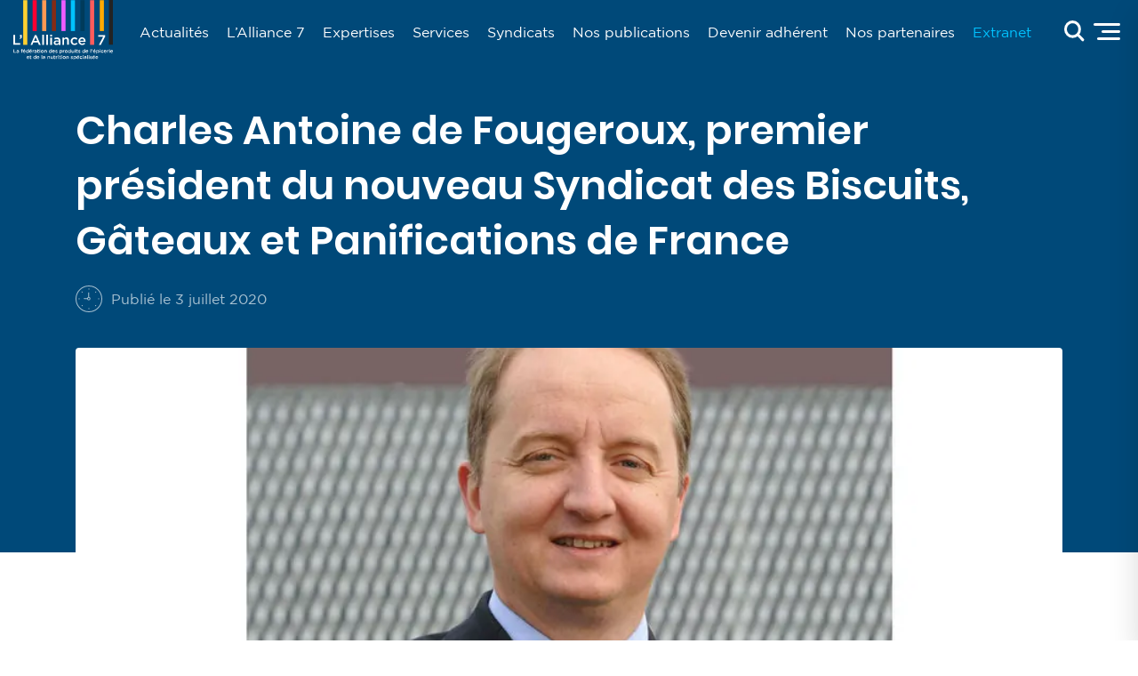

--- FILE ---
content_type: text/html; charset=UTF-8
request_url: https://www.alliance7.com/charles-antoine-de-fougeroux-premier-president-du-nouveau-syndicat-des-biscuits-gateaux-et-panifications-de-france/
body_size: 22824
content:
<!doctype html>
<html lang="fr-FR">

<head>
	<meta charset="UTF-8">
	<meta name="viewport" content="width=device-width, initial-scale=1">
	<link rel="profile" href="https://gmpg.org/xfn/11">

	<meta name='robots' content='index, follow, max-image-preview:large, max-snippet:-1, max-video-preview:-1' />
<script id="cookieyes" type="text/javascript" src="https://cdn-cookieyes.com/client_data/7a3c2da632035705bb56b526/script.js"></script>
	<!-- This site is optimized with the Yoast SEO plugin v26.7 - https://yoast.com/wordpress/plugins/seo/ -->
	<title>Charles Antoine de Fougeroux, premier président du nouveau Syndicat des Biscuits, Gâteaux et Panifications de France - L&#039;Alliance 7</title>
	<link rel="canonical" href="https://www.alliance7.com/charles-antoine-de-fougeroux-premier-president-du-nouveau-syndicat-des-biscuits-gateaux-et-panifications-de-france/" />
	<meta property="og:locale" content="fr_FR" />
	<meta property="og:type" content="article" />
	<meta property="og:title" content="Charles Antoine de Fougeroux, premier président du nouveau Syndicat des Biscuits, Gâteaux et Panifications de France - L&#039;Alliance 7" />
	<meta property="og:description" content="Issue de l’union entre les Fabricants de Biscuits et Gâteaux de France et le Syndicat de la Panification Croustillante et Moelleuse, cette nouvelle organisation a pour ambition de rassembler 78 [&hellip;]" />
	<meta property="og:url" content="https://www.alliance7.com/charles-antoine-de-fougeroux-premier-president-du-nouveau-syndicat-des-biscuits-gateaux-et-panifications-de-france/" />
	<meta property="og:site_name" content="L&#039;Alliance 7" />
	<meta property="article:published_time" content="2020-07-03T14:26:28+00:00" />
	<meta property="article:modified_time" content="2020-07-03T14:28:36+00:00" />
	<meta property="og:image" content="https://www.alliance7.com/wp-content/uploads/2019/09/000187263_5.jpg" />
	<meta property="og:image:width" content="930" />
	<meta property="og:image:height" content="620" />
	<meta property="og:image:type" content="image/jpeg" />
	<meta name="author" content="cricou@alliance7.com" />
	<meta name="twitter:card" content="summary_large_image" />
	<meta name="twitter:label1" content="Écrit par" />
	<meta name="twitter:data1" content="cricou@alliance7.com" />
	<meta name="twitter:label2" content="Durée de lecture estimée" />
	<meta name="twitter:data2" content="2 minutes" />
	<script type="application/ld+json" class="yoast-schema-graph">{"@context":"https://schema.org","@graph":[{"@type":"Article","@id":"https://www.alliance7.com/charles-antoine-de-fougeroux-premier-president-du-nouveau-syndicat-des-biscuits-gateaux-et-panifications-de-france/#article","isPartOf":{"@id":"https://www.alliance7.com/charles-antoine-de-fougeroux-premier-president-du-nouveau-syndicat-des-biscuits-gateaux-et-panifications-de-france/"},"author":{"name":"cricou@alliance7.com","@id":"https://www.alliance7.com/#/schema/person/8f5369df0ec9e01368f6ce4e7e7e75f1"},"headline":"Charles Antoine de Fougeroux, premier président du nouveau Syndicat des Biscuits, Gâteaux et Panifications de France","datePublished":"2020-07-03T14:26:28+00:00","dateModified":"2020-07-03T14:28:36+00:00","mainEntityOfPage":{"@id":"https://www.alliance7.com/charles-antoine-de-fougeroux-premier-president-du-nouveau-syndicat-des-biscuits-gateaux-et-panifications-de-france/"},"wordCount":350,"publisher":{"@id":"https://www.alliance7.com/#organization"},"image":{"@id":"https://www.alliance7.com/charles-antoine-de-fougeroux-premier-president-du-nouveau-syndicat-des-biscuits-gateaux-et-panifications-de-france/#primaryimage"},"thumbnailUrl":"https://www.alliance7.com/wp-content/uploads/2019/09/000187263_5.jpg","articleSection":["À la une","Actualité"],"inLanguage":"fr-FR"},{"@type":"WebPage","@id":"https://www.alliance7.com/charles-antoine-de-fougeroux-premier-president-du-nouveau-syndicat-des-biscuits-gateaux-et-panifications-de-france/","url":"https://www.alliance7.com/charles-antoine-de-fougeroux-premier-president-du-nouveau-syndicat-des-biscuits-gateaux-et-panifications-de-france/","name":"Charles Antoine de Fougeroux, premier président du nouveau Syndicat des Biscuits, Gâteaux et Panifications de France - L&#039;Alliance 7","isPartOf":{"@id":"https://www.alliance7.com/#website"},"primaryImageOfPage":{"@id":"https://www.alliance7.com/charles-antoine-de-fougeroux-premier-president-du-nouveau-syndicat-des-biscuits-gateaux-et-panifications-de-france/#primaryimage"},"image":{"@id":"https://www.alliance7.com/charles-antoine-de-fougeroux-premier-president-du-nouveau-syndicat-des-biscuits-gateaux-et-panifications-de-france/#primaryimage"},"thumbnailUrl":"https://www.alliance7.com/wp-content/uploads/2019/09/000187263_5.jpg","datePublished":"2020-07-03T14:26:28+00:00","dateModified":"2020-07-03T14:28:36+00:00","breadcrumb":{"@id":"https://www.alliance7.com/charles-antoine-de-fougeroux-premier-president-du-nouveau-syndicat-des-biscuits-gateaux-et-panifications-de-france/#breadcrumb"},"inLanguage":"fr-FR","potentialAction":[{"@type":"ReadAction","target":["https://www.alliance7.com/charles-antoine-de-fougeroux-premier-president-du-nouveau-syndicat-des-biscuits-gateaux-et-panifications-de-france/"]}]},{"@type":"ImageObject","inLanguage":"fr-FR","@id":"https://www.alliance7.com/charles-antoine-de-fougeroux-premier-president-du-nouveau-syndicat-des-biscuits-gateaux-et-panifications-de-france/#primaryimage","url":"https://www.alliance7.com/wp-content/uploads/2019/09/000187263_5.jpg","contentUrl":"https://www.alliance7.com/wp-content/uploads/2019/09/000187263_5.jpg","width":930,"height":620},{"@type":"BreadcrumbList","@id":"https://www.alliance7.com/charles-antoine-de-fougeroux-premier-president-du-nouveau-syndicat-des-biscuits-gateaux-et-panifications-de-france/#breadcrumb","itemListElement":[{"@type":"ListItem","position":1,"name":"Accueil","item":"https://www.alliance7.com/"},{"@type":"ListItem","position":2,"name":"Actualités","item":"https://www.alliance7.com/actualites/"},{"@type":"ListItem","position":3,"name":"Charles Antoine de Fougeroux, premier président du nouveau Syndicat des Biscuits, Gâteaux et Panifications de France"}]},{"@type":"WebSite","@id":"https://www.alliance7.com/#website","url":"https://www.alliance7.com/","name":"L&#039;Alliance 7","description":"La fédération des produits de l’épicerie et de la nutrition spécialisée","publisher":{"@id":"https://www.alliance7.com/#organization"},"potentialAction":[{"@type":"SearchAction","target":{"@type":"EntryPoint","urlTemplate":"https://www.alliance7.com/?s={search_term_string}"},"query-input":{"@type":"PropertyValueSpecification","valueRequired":true,"valueName":"search_term_string"}}],"inLanguage":"fr-FR"},{"@type":"Organization","@id":"https://www.alliance7.com/#organization","name":"L&#039;Alliance 7","url":"https://www.alliance7.com/","logo":{"@type":"ImageObject","inLanguage":"fr-FR","@id":"https://www.alliance7.com/#/schema/logo/image/","url":"https://www.alliance7.com/wp-content/uploads/2019/09/logo-new-white.svg","contentUrl":"https://www.alliance7.com/wp-content/uploads/2019/09/logo-new-white.svg","caption":"L&#039;Alliance 7"},"image":{"@id":"https://www.alliance7.com/#/schema/logo/image/"}},{"@type":"Person","@id":"https://www.alliance7.com/#/schema/person/8f5369df0ec9e01368f6ce4e7e7e75f1","name":"cricou@alliance7.com","url":"https://www.alliance7.com/author/cricoualliance7-com/"}]}</script>
	<!-- / Yoast SEO plugin. -->


<link rel="alternate" type="application/rss+xml" title="L&#039;Alliance 7 &raquo; Flux" href="https://www.alliance7.com/feed/" />
<link rel="alternate" type="application/rss+xml" title="L&#039;Alliance 7 &raquo; Flux des commentaires" href="https://www.alliance7.com/comments/feed/" />
<link rel="alternate" type="text/calendar" title="L&#039;Alliance 7 &raquo; Flux iCal" href="https://www.alliance7.com/agenda/?ical=1" />
<link rel="alternate" title="oEmbed (JSON)" type="application/json+oembed" href="https://www.alliance7.com/wp-json/oembed/1.0/embed?url=https%3A%2F%2Fwww.alliance7.com%2Fcharles-antoine-de-fougeroux-premier-president-du-nouveau-syndicat-des-biscuits-gateaux-et-panifications-de-france%2F" />
<link rel="alternate" title="oEmbed (XML)" type="text/xml+oembed" href="https://www.alliance7.com/wp-json/oembed/1.0/embed?url=https%3A%2F%2Fwww.alliance7.com%2Fcharles-antoine-de-fougeroux-premier-president-du-nouveau-syndicat-des-biscuits-gateaux-et-panifications-de-france%2F&#038;format=xml" />
<style id='wp-img-auto-sizes-contain-inline-css' type='text/css'>
img:is([sizes=auto i],[sizes^="auto," i]){contain-intrinsic-size:3000px 1500px}
/*# sourceURL=wp-img-auto-sizes-contain-inline-css */
</style>
<style id='classic-theme-styles-inline-css' type='text/css'>
/*! This file is auto-generated */
.wp-block-button__link{color:#fff;background-color:#32373c;border-radius:9999px;box-shadow:none;text-decoration:none;padding:calc(.667em + 2px) calc(1.333em + 2px);font-size:1.125em}.wp-block-file__button{background:#32373c;color:#fff;text-decoration:none}
/*# sourceURL=/wp-includes/css/classic-themes.min.css */
</style>
<link rel='stylesheet' id='contact-form-7-css' href='https://www.alliance7.com/wp-content/plugins/contact-form-7/includes/css/styles.css?ver=6.1.4' type='text/css' media='all' />
<style id='woocommerce-inline-inline-css' type='text/css'>
.woocommerce form .form-row .required { visibility: visible; }
/*# sourceURL=woocommerce-inline-inline-css */
</style>
<link rel='stylesheet' id='alliance-7-woocommerce-style-css' href='https://www.alliance7.com/wp-content/themes/alliance-7/woocommerce.css?ver=45677940d09dacba45342296efd27a2c' type='text/css' media='all' />
<style id='alliance-7-woocommerce-style-inline-css' type='text/css'>
@font-face {
			font-family: "star";
			src: url("https://www.alliance7.com/wp-content/plugins/woocommerce/assets/fonts/star.eot");
			src: url("https://www.alliance7.com/wp-content/plugins/woocommerce/assets/fonts/star.eot?#iefix") format("embedded-opentype"),
				url("https://www.alliance7.com/wp-content/plugins/woocommerce/assets/fonts/star.woff") format("woff"),
				url("https://www.alliance7.com/wp-content/plugins/woocommerce/assets/fonts/star.ttf") format("truetype"),
				url("https://www.alliance7.com/wp-content/plugins/woocommerce/assets/fonts/star.svg#star") format("svg");
			font-weight: normal;
			font-style: normal;
		}
/*# sourceURL=alliance-7-woocommerce-style-inline-css */
</style>
<link rel='stylesheet' id='coccinet-style-css' href='https://www.alliance7.com/wp-content/themes/alliance-7/coccinet/css/style.min.css?ver=45677940d09dacba45342296efd27a2c' type='text/css' media='all' />
<link rel='stylesheet' id='wp-block-paragraph-css' href='https://www.alliance7.com/wp-includes/blocks/paragraph/style.min.css?ver=45677940d09dacba45342296efd27a2c' type='text/css' media='all' />
<script type="text/javascript" src="https://www.alliance7.com/wp-includes/js/jquery/jquery.min.js?ver=3.7.1" id="jquery-core-js"></script>
<script type="text/javascript" src="https://www.alliance7.com/wp-includes/js/jquery/jquery-migrate.min.js?ver=3.4.1" id="jquery-migrate-js"></script>
<link rel="https://api.w.org/" href="https://www.alliance7.com/wp-json/" /><link rel="alternate" title="JSON" type="application/json" href="https://www.alliance7.com/wp-json/wp/v2/posts/1480" /><link rel="EditURI" type="application/rsd+xml" title="RSD" href="https://www.alliance7.com/xmlrpc.php?rsd" />

<link rel='shortlink' href='https://www.alliance7.com/?p=1480' />

		<!-- GA Google Analytics @ https://m0n.co/ga -->
		<script async src="https://www.googletagmanager.com/gtag/js?id=G-C7FTWEYM20"></script>
		<script>
			window.dataLayer = window.dataLayer || [];
			function gtag(){dataLayer.push(arguments);}
			gtag('js', new Date());
			gtag('config', 'G-C7FTWEYM20');
		</script>

	<meta name="tec-api-version" content="v1"><meta name="tec-api-origin" content="https://www.alliance7.com"><link rel="alternate" href="https://www.alliance7.com/wp-json/tribe/events/v1/" />	<noscript><style>.woocommerce-product-gallery{ opacity: 1 !important; }</style></noscript>
	<link rel="icon" href="https://www.alliance7.com/wp-content/uploads/2019/09/cropped-favicon-32x32.png" sizes="32x32" />
<link rel="icon" href="https://www.alliance7.com/wp-content/uploads/2019/09/cropped-favicon-192x192.png" sizes="192x192" />
<link rel="apple-touch-icon" href="https://www.alliance7.com/wp-content/uploads/2019/09/cropped-favicon-180x180.png" />
<meta name="msapplication-TileImage" content="https://www.alliance7.com/wp-content/uploads/2019/09/cropped-favicon-270x270.png" />
		<style type="text/css" id="wp-custom-css">
			#masthead .access_adherent{display:none !important;}
.postid-2154 .coccinet-gallery img, .postid-2145 .coccinet-gallery img {
	object-fit: contain !important;
}		</style>
		<style id='wp-block-image-inline-css' type='text/css'>
.wp-block-image>a,.wp-block-image>figure>a{display:inline-block}.wp-block-image img{box-sizing:border-box;height:auto;max-width:100%;vertical-align:bottom}@media not (prefers-reduced-motion){.wp-block-image img.hide{visibility:hidden}.wp-block-image img.show{animation:show-content-image .4s}}.wp-block-image[style*=border-radius] img,.wp-block-image[style*=border-radius]>a{border-radius:inherit}.wp-block-image.has-custom-border img{box-sizing:border-box}.wp-block-image.aligncenter{text-align:center}.wp-block-image.alignfull>a,.wp-block-image.alignwide>a{width:100%}.wp-block-image.alignfull img,.wp-block-image.alignwide img{height:auto;width:100%}.wp-block-image .aligncenter,.wp-block-image .alignleft,.wp-block-image .alignright,.wp-block-image.aligncenter,.wp-block-image.alignleft,.wp-block-image.alignright{display:table}.wp-block-image .aligncenter>figcaption,.wp-block-image .alignleft>figcaption,.wp-block-image .alignright>figcaption,.wp-block-image.aligncenter>figcaption,.wp-block-image.alignleft>figcaption,.wp-block-image.alignright>figcaption{caption-side:bottom;display:table-caption}.wp-block-image .alignleft{float:left;margin:.5em 1em .5em 0}.wp-block-image .alignright{float:right;margin:.5em 0 .5em 1em}.wp-block-image .aligncenter{margin-left:auto;margin-right:auto}.wp-block-image :where(figcaption){margin-bottom:1em;margin-top:.5em}.wp-block-image.is-style-circle-mask img{border-radius:9999px}@supports ((-webkit-mask-image:none) or (mask-image:none)) or (-webkit-mask-image:none){.wp-block-image.is-style-circle-mask img{border-radius:0;-webkit-mask-image:url('data:image/svg+xml;utf8,<svg viewBox="0 0 100 100" xmlns="http://www.w3.org/2000/svg"><circle cx="50" cy="50" r="50"/></svg>');mask-image:url('data:image/svg+xml;utf8,<svg viewBox="0 0 100 100" xmlns="http://www.w3.org/2000/svg"><circle cx="50" cy="50" r="50"/></svg>');mask-mode:alpha;-webkit-mask-position:center;mask-position:center;-webkit-mask-repeat:no-repeat;mask-repeat:no-repeat;-webkit-mask-size:contain;mask-size:contain}}:root :where(.wp-block-image.is-style-rounded img,.wp-block-image .is-style-rounded img){border-radius:9999px}.wp-block-image figure{margin:0}.wp-lightbox-container{display:flex;flex-direction:column;position:relative}.wp-lightbox-container img{cursor:zoom-in}.wp-lightbox-container img:hover+button{opacity:1}.wp-lightbox-container button{align-items:center;backdrop-filter:blur(16px) saturate(180%);background-color:#5a5a5a40;border:none;border-radius:4px;cursor:zoom-in;display:flex;height:20px;justify-content:center;opacity:0;padding:0;position:absolute;right:16px;text-align:center;top:16px;width:20px;z-index:100}@media not (prefers-reduced-motion){.wp-lightbox-container button{transition:opacity .2s ease}}.wp-lightbox-container button:focus-visible{outline:3px auto #5a5a5a40;outline:3px auto -webkit-focus-ring-color;outline-offset:3px}.wp-lightbox-container button:hover{cursor:pointer;opacity:1}.wp-lightbox-container button:focus{opacity:1}.wp-lightbox-container button:focus,.wp-lightbox-container button:hover,.wp-lightbox-container button:not(:hover):not(:active):not(.has-background){background-color:#5a5a5a40;border:none}.wp-lightbox-overlay{box-sizing:border-box;cursor:zoom-out;height:100vh;left:0;overflow:hidden;position:fixed;top:0;visibility:hidden;width:100%;z-index:100000}.wp-lightbox-overlay .close-button{align-items:center;cursor:pointer;display:flex;justify-content:center;min-height:40px;min-width:40px;padding:0;position:absolute;right:calc(env(safe-area-inset-right) + 16px);top:calc(env(safe-area-inset-top) + 16px);z-index:5000000}.wp-lightbox-overlay .close-button:focus,.wp-lightbox-overlay .close-button:hover,.wp-lightbox-overlay .close-button:not(:hover):not(:active):not(.has-background){background:none;border:none}.wp-lightbox-overlay .lightbox-image-container{height:var(--wp--lightbox-container-height);left:50%;overflow:hidden;position:absolute;top:50%;transform:translate(-50%,-50%);transform-origin:top left;width:var(--wp--lightbox-container-width);z-index:9999999999}.wp-lightbox-overlay .wp-block-image{align-items:center;box-sizing:border-box;display:flex;height:100%;justify-content:center;margin:0;position:relative;transform-origin:0 0;width:100%;z-index:3000000}.wp-lightbox-overlay .wp-block-image img{height:var(--wp--lightbox-image-height);min-height:var(--wp--lightbox-image-height);min-width:var(--wp--lightbox-image-width);width:var(--wp--lightbox-image-width)}.wp-lightbox-overlay .wp-block-image figcaption{display:none}.wp-lightbox-overlay button{background:none;border:none}.wp-lightbox-overlay .scrim{background-color:#fff;height:100%;opacity:.9;position:absolute;width:100%;z-index:2000000}.wp-lightbox-overlay.active{visibility:visible}@media not (prefers-reduced-motion){.wp-lightbox-overlay.active{animation:turn-on-visibility .25s both}.wp-lightbox-overlay.active img{animation:turn-on-visibility .35s both}.wp-lightbox-overlay.show-closing-animation:not(.active){animation:turn-off-visibility .35s both}.wp-lightbox-overlay.show-closing-animation:not(.active) img{animation:turn-off-visibility .25s both}.wp-lightbox-overlay.zoom.active{animation:none;opacity:1;visibility:visible}.wp-lightbox-overlay.zoom.active .lightbox-image-container{animation:lightbox-zoom-in .4s}.wp-lightbox-overlay.zoom.active .lightbox-image-container img{animation:none}.wp-lightbox-overlay.zoom.active .scrim{animation:turn-on-visibility .4s forwards}.wp-lightbox-overlay.zoom.show-closing-animation:not(.active){animation:none}.wp-lightbox-overlay.zoom.show-closing-animation:not(.active) .lightbox-image-container{animation:lightbox-zoom-out .4s}.wp-lightbox-overlay.zoom.show-closing-animation:not(.active) .lightbox-image-container img{animation:none}.wp-lightbox-overlay.zoom.show-closing-animation:not(.active) .scrim{animation:turn-off-visibility .4s forwards}}@keyframes show-content-image{0%{visibility:hidden}99%{visibility:hidden}to{visibility:visible}}@keyframes turn-on-visibility{0%{opacity:0}to{opacity:1}}@keyframes turn-off-visibility{0%{opacity:1;visibility:visible}99%{opacity:0;visibility:visible}to{opacity:0;visibility:hidden}}@keyframes lightbox-zoom-in{0%{transform:translate(calc((-100vw + var(--wp--lightbox-scrollbar-width))/2 + var(--wp--lightbox-initial-left-position)),calc(-50vh + var(--wp--lightbox-initial-top-position))) scale(var(--wp--lightbox-scale))}to{transform:translate(-50%,-50%) scale(1)}}@keyframes lightbox-zoom-out{0%{transform:translate(-50%,-50%) scale(1);visibility:visible}99%{visibility:visible}to{transform:translate(calc((-100vw + var(--wp--lightbox-scrollbar-width))/2 + var(--wp--lightbox-initial-left-position)),calc(-50vh + var(--wp--lightbox-initial-top-position))) scale(var(--wp--lightbox-scale));visibility:hidden}}
/*# sourceURL=https://www.alliance7.com/wp-includes/blocks/image/style.min.css */
</style>
<link rel='stylesheet' id='wc-blocks-style-css' href='https://www.alliance7.com/wp-content/plugins/woocommerce/assets/client/blocks/wc-blocks.css?ver=wc-10.4.3' type='text/css' media='all' />
<style id='global-styles-inline-css' type='text/css'>
:root{--wp--preset--aspect-ratio--square: 1;--wp--preset--aspect-ratio--4-3: 4/3;--wp--preset--aspect-ratio--3-4: 3/4;--wp--preset--aspect-ratio--3-2: 3/2;--wp--preset--aspect-ratio--2-3: 2/3;--wp--preset--aspect-ratio--16-9: 16/9;--wp--preset--aspect-ratio--9-16: 9/16;--wp--preset--gradient--vivid-cyan-blue-to-vivid-purple: linear-gradient(135deg,rgb(6,147,227) 0%,rgb(155,81,224) 100%);--wp--preset--gradient--light-green-cyan-to-vivid-green-cyan: linear-gradient(135deg,rgb(122,220,180) 0%,rgb(0,208,130) 100%);--wp--preset--gradient--luminous-vivid-amber-to-luminous-vivid-orange: linear-gradient(135deg,rgb(252,185,0) 0%,rgb(255,105,0) 100%);--wp--preset--gradient--luminous-vivid-orange-to-vivid-red: linear-gradient(135deg,rgb(255,105,0) 0%,rgb(207,46,46) 100%);--wp--preset--gradient--very-light-gray-to-cyan-bluish-gray: linear-gradient(135deg,rgb(238,238,238) 0%,rgb(169,184,195) 100%);--wp--preset--gradient--cool-to-warm-spectrum: linear-gradient(135deg,rgb(74,234,220) 0%,rgb(151,120,209) 20%,rgb(207,42,186) 40%,rgb(238,44,130) 60%,rgb(251,105,98) 80%,rgb(254,248,76) 100%);--wp--preset--gradient--blush-light-purple: linear-gradient(135deg,rgb(255,206,236) 0%,rgb(152,150,240) 100%);--wp--preset--gradient--blush-bordeaux: linear-gradient(135deg,rgb(254,205,165) 0%,rgb(254,45,45) 50%,rgb(107,0,62) 100%);--wp--preset--gradient--luminous-dusk: linear-gradient(135deg,rgb(255,203,112) 0%,rgb(199,81,192) 50%,rgb(65,88,208) 100%);--wp--preset--gradient--pale-ocean: linear-gradient(135deg,rgb(255,245,203) 0%,rgb(182,227,212) 50%,rgb(51,167,181) 100%);--wp--preset--gradient--electric-grass: linear-gradient(135deg,rgb(202,248,128) 0%,rgb(113,206,126) 100%);--wp--preset--gradient--midnight: linear-gradient(135deg,rgb(2,3,129) 0%,rgb(40,116,252) 100%);--wp--preset--font-size--small: 13px;--wp--preset--font-size--medium: 20px;--wp--preset--font-size--large: 36px;--wp--preset--font-size--x-large: 42px;--wp--preset--font-size--normal: 16px;--wp--preset--spacing--20: 0.44rem;--wp--preset--spacing--30: 0.67rem;--wp--preset--spacing--40: 1rem;--wp--preset--spacing--50: 1.5rem;--wp--preset--spacing--60: 2.25rem;--wp--preset--spacing--70: 3.38rem;--wp--preset--spacing--80: 5.06rem;--wp--preset--shadow--natural: 6px 6px 9px rgba(0, 0, 0, 0.2);--wp--preset--shadow--deep: 12px 12px 50px rgba(0, 0, 0, 0.4);--wp--preset--shadow--sharp: 6px 6px 0px rgba(0, 0, 0, 0.2);--wp--preset--shadow--outlined: 6px 6px 0px -3px rgb(255, 255, 255), 6px 6px rgb(0, 0, 0);--wp--preset--shadow--crisp: 6px 6px 0px rgb(0, 0, 0);}:where(.is-layout-flex){gap: 0.5em;}:where(.is-layout-grid){gap: 0.5em;}body .is-layout-flex{display: flex;}.is-layout-flex{flex-wrap: wrap;align-items: center;}.is-layout-flex > :is(*, div){margin: 0;}body .is-layout-grid{display: grid;}.is-layout-grid > :is(*, div){margin: 0;}:where(.wp-block-columns.is-layout-flex){gap: 2em;}:where(.wp-block-columns.is-layout-grid){gap: 2em;}:where(.wp-block-post-template.is-layout-flex){gap: 1.25em;}:where(.wp-block-post-template.is-layout-grid){gap: 1.25em;}.has-vivid-cyan-blue-to-vivid-purple-gradient-background{background: var(--wp--preset--gradient--vivid-cyan-blue-to-vivid-purple) !important;}.has-light-green-cyan-to-vivid-green-cyan-gradient-background{background: var(--wp--preset--gradient--light-green-cyan-to-vivid-green-cyan) !important;}.has-luminous-vivid-amber-to-luminous-vivid-orange-gradient-background{background: var(--wp--preset--gradient--luminous-vivid-amber-to-luminous-vivid-orange) !important;}.has-luminous-vivid-orange-to-vivid-red-gradient-background{background: var(--wp--preset--gradient--luminous-vivid-orange-to-vivid-red) !important;}.has-very-light-gray-to-cyan-bluish-gray-gradient-background{background: var(--wp--preset--gradient--very-light-gray-to-cyan-bluish-gray) !important;}.has-cool-to-warm-spectrum-gradient-background{background: var(--wp--preset--gradient--cool-to-warm-spectrum) !important;}.has-blush-light-purple-gradient-background{background: var(--wp--preset--gradient--blush-light-purple) !important;}.has-blush-bordeaux-gradient-background{background: var(--wp--preset--gradient--blush-bordeaux) !important;}.has-luminous-dusk-gradient-background{background: var(--wp--preset--gradient--luminous-dusk) !important;}.has-pale-ocean-gradient-background{background: var(--wp--preset--gradient--pale-ocean) !important;}.has-electric-grass-gradient-background{background: var(--wp--preset--gradient--electric-grass) !important;}.has-midnight-gradient-background{background: var(--wp--preset--gradient--midnight) !important;}.has-small-font-size{font-size: var(--wp--preset--font-size--small) !important;}.has-medium-font-size{font-size: var(--wp--preset--font-size--medium) !important;}.has-large-font-size{font-size: var(--wp--preset--font-size--large) !important;}.has-x-large-font-size{font-size: var(--wp--preset--font-size--x-large) !important;}
/*# sourceURL=global-styles-inline-css */
</style>
</head>

<body class="wp-singular post-template-default single single-post postid-1480 single-format-standard wp-custom-logo wp-theme-alliance-7 theme-alliance-7 woocommerce-no-js tribe-no-js page-template-alliance-7 no-sidebar woocommerce-active">
	<div id="page" class="site">

		<header id="masthead" class="site-header">

			<span class="bg-scroll"></span>

			<div class="site-branding">

				<a href="https://www.alliance7.com/" class="custom-logo-link" rel="home"><img src="https://www.alliance7.com/wp-content/uploads/2019/09/logo-new-white.svg" class="custom-logo" alt="L&#039;Alliance 7" decoding="async" /></a>
			</div><!-- .site-branding -->

			<nav id="main-navigation" class="main-navigation">

				<div class="menu-alliance-7-container"><ul id="menu-alliance-7-list" class="menu"><li id="menu-item-24" class="menu-item menu-item-type-post_type menu-item-object-page current_page_parent menu-item-24"><a href="https://www.alliance7.com/actualites/">Actualités</a></li>
<li id="menu-item-479" class="menu-item menu-item-type-post_type menu-item-object-page menu-item-has-children menu-item-479"><a href="https://www.alliance7.com/lalliance-7/">L’Alliance 7</a>
<ul class="sub-menu">
	<li id="menu-item-484" class="menu-item menu-item-type-post_type menu-item-object-page menu-item-484"><a href="https://www.alliance7.com/lalliance-7/les-secteurs-de-lalliance-7-en-chiffres/">Les secteurs de L’Alliance 7 en chiffres</a></li>
	<li id="menu-item-483" class="menu-item menu-item-type-post_type menu-item-object-page menu-item-483"><a href="https://www.alliance7.com/lalliance-7/le-role-de-lalliance-7/">Le rôle de L’Alliance 7</a></li>
	<li id="menu-item-31972" class="menu-item menu-item-type-post_type menu-item-object-page menu-item-31972"><a href="https://www.alliance7.com/notre-raison-detre/">Notre Raison d’être</a></li>
	<li id="menu-item-481" class="menu-item menu-item-type-post_type menu-item-object-page menu-item-481"><a href="https://www.alliance7.com/lalliance-7/notre-conseil-dadministration-notre-organisation/">Notre conseil d’administration &#038; notre organisation</a></li>
	<li id="menu-item-480" class="menu-item menu-item-type-post_type menu-item-object-page menu-item-480"><a href="https://www.alliance7.com/lalliance-7/organigramme/">Organigramme</a></li>
	<li id="menu-item-623" class="menu-item menu-item-type-post_type menu-item-object-page menu-item-623"><a href="https://www.alliance7.com/lalliance-7/nos-associations-europeennes/">Nos associations européennes</a></li>
</ul>
</li>
<li id="menu-item-27" class="menu-item menu-item-type-post_type menu-item-object-page menu-item-has-children menu-item-27"><a href="https://www.alliance7.com/expertises/">Expertises</a>
<ul class="sub-menu">
	<li id="menu-item-448" class="menu-item menu-item-type-post_type menu-item-object-expertise menu-item-448"><a href="https://www.alliance7.com/expertises/la-direction-generale-les-services-generaux/">La direction générale &#038; les services généraux</a></li>
	<li id="menu-item-449" class="menu-item menu-item-type-post_type menu-item-object-expertise menu-item-449"><a href="https://www.alliance7.com/expertises/pole-communication-et-affaires-publiques/">Pôle communication et affaires publiques</a></li>
	<li id="menu-item-450" class="menu-item menu-item-type-post_type menu-item-object-expertise menu-item-450"><a href="https://www.alliance7.com/expertises/pole-relations-adherents/">Pôle relations adhérents</a></li>
	<li id="menu-item-451" class="menu-item menu-item-type-post_type menu-item-object-expertise menu-item-451"><a href="https://www.alliance7.com/expertises/pole-reglementation-et-qualite-des-produits/">Pôle réglementation et qualité des produits</a></li>
	<li id="menu-item-452" class="menu-item menu-item-type-post_type menu-item-object-expertise menu-item-452"><a href="https://www.alliance7.com/expertises/pole-affaires-sociales-et-formations/">Pôle affaires sociales et formation</a></li>
	<li id="menu-item-453" class="menu-item menu-item-type-post_type menu-item-object-expertise menu-item-453"><a href="https://www.alliance7.com/expertises/pole-economie-des-marches-et-des-filieres/">Pôle économie des filières et des marchés</a></li>
</ul>
</li>
<li id="menu-item-28" class="menu-item menu-item-type-post_type menu-item-object-page menu-item-has-children menu-item-28"><a href="https://www.alliance7.com/services/">Services</a>
<ul class="sub-menu">
	<li id="menu-item-665" class="menu-item menu-item-type-post_type menu-item-object-page menu-item-665"><a href="https://www.alliance7.com/services/formations/">Formation</a></li>
	<li id="menu-item-690" class="menu-item menu-item-type-post_type menu-item-object-page menu-item-690"><a href="https://www.alliance7.com/services/svp/">SVP</a></li>
	<li id="menu-item-705" class="menu-item menu-item-type-post_type menu-item-object-page menu-item-705"><a href="https://www.alliance7.com/services/location-de-salle/">Location de salles</a></li>
</ul>
</li>
<li id="menu-item-95" class="menu-item menu-item-type-post_type menu-item-object-page menu-item-has-children menu-item-95"><a href="https://www.alliance7.com/syndicats/">Syndicats</a>
<ul class="sub-menu">
	<li id="menu-item-186" class="menu-item menu-item-type-post_type menu-item-object-syndicat menu-item-186"><a href="https://www.alliance7.com/syndicat/syndicat-du-chocolat/">Syndicat du Chocolat</a></li>
	<li id="menu-item-364" class="menu-item menu-item-type-post_type menu-item-object-syndicat menu-item-364"><a href="https://www.alliance7.com/syndicat/syndicat-des-confiseurs-de-france/">Confiseurs de France</a></li>
	<li id="menu-item-366" class="menu-item menu-item-type-post_type menu-item-object-syndicat menu-item-366"><a href="https://www.alliance7.com/syndicat/syndicat-francais-du-cafe/">Syndicat Français du Café</a></li>
	<li id="menu-item-362" class="menu-item menu-item-type-post_type menu-item-object-syndicat menu-item-362"><a href="https://www.alliance7.com/syndicat/syndicat-des-fabricants-de-biscuits-et-gateaux-de-france/">Biscuits, Gâteaux et Panifications de France</a></li>
	<li id="menu-item-361" class="menu-item menu-item-type-post_type menu-item-object-syndicat menu-item-361"><a href="https://www.alliance7.com/syndicat/syndicat-des-aperitifs-a-croquer/">Syndicat des Apéritifs à Croquer</a></li>
	<li id="menu-item-1371" class="menu-item menu-item-type-post_type menu-item-object-syndicat menu-item-1371"><a href="https://www.alliance7.com/syndicat/syndicat-du-the-et-des-plantes-a-infusion/">Syndicat du Thé et des Plantes à Infusion</a></li>
	<li id="menu-item-360" class="menu-item menu-item-type-post_type menu-item-object-syndicat menu-item-360"><a href="https://www.alliance7.com/syndicat/syndicat-national-des-fruits-secs/">Syndicat National des Fruits Secs</a></li>
	<li id="menu-item-24410" class="menu-item menu-item-type-post_type menu-item-object-syndicat menu-item-24410"><a href="https://www.alliance7.com/syndicat/syndicat-des-cereales-du-petit-dejeuner/">Syndicat des Céréales du Petit Déjeuner</a></li>
	<li id="menu-item-367" class="menu-item menu-item-type-post_type menu-item-object-syndicat menu-item-367"><a href="https://www.alliance7.com/syndicat/syndicat-francais-de-la-nutrition-specialisee/">Syndicat Français de la Nutrition Spécialisée</a></li>
	<li id="menu-item-357" class="menu-item menu-item-type-post_type menu-item-object-syndicat menu-item-357"><a href="https://www.alliance7.com/syndicat/secteur-nutrition-clinique/">Les Entreprises de la Nutrition Clinique</a></li>
	<li id="menu-item-358" class="menu-item menu-item-type-post_type menu-item-object-syndicat menu-item-358"><a href="https://www.alliance7.com/syndicat/nutrition-experte-sante-bientetre/">Nutrition Experte Santé et Bien-être (Nutex)</a></li>
	<li id="menu-item-359" class="menu-item menu-item-type-post_type menu-item-object-syndicat menu-item-359"><a href="https://www.alliance7.com/syndicat/secteur-des-aliments-de-lenfance/">Secteur Français des Aliments de l’Enfance</a></li>
</ul>
</li>
<li id="menu-item-742" class="menu-item menu-item-type-post_type menu-item-object-page menu-item-has-children menu-item-742"><a href="https://www.alliance7.com/nos-publications/">Nos publications</a>
<ul class="sub-menu">
	<li id="menu-item-1244" class="menu-item menu-item-type-taxonomy menu-item-object-product_cat menu-item-1244"><a href="https://www.alliance7.com/nos-publications/affaires-sociales/">AFFAIRES SOCIALES</a></li>
	<li id="menu-item-1245" class="menu-item menu-item-type-taxonomy menu-item-object-product_cat menu-item-1245"><a href="https://www.alliance7.com/nos-publications/economie-et-marche/">ECONOMIE ET MARCHE</a></li>
	<li id="menu-item-1246" class="menu-item menu-item-type-taxonomy menu-item-object-product_cat menu-item-1246"><a href="https://www.alliance7.com/nos-publications/formation/">FORMATION</a></li>
	<li id="menu-item-1248" class="menu-item menu-item-type-taxonomy menu-item-object-product_cat menu-item-1248"><a href="https://www.alliance7.com/nos-publications/reglementation-et-qualite/">REGLEMENTATION ET QUALITE</a></li>
	<li id="menu-item-1249" class="menu-item menu-item-type-taxonomy menu-item-object-product_cat menu-item-1249"><a href="https://www.alliance7.com/nos-publications/syndicat/">SYNDICAT</a></li>
	<li id="menu-item-1247" class="menu-item menu-item-type-taxonomy menu-item-object-product_cat menu-item-1247"><a href="https://www.alliance7.com/nos-publications/autres/">AUTRES</a></li>
</ul>
</li>
<li id="menu-item-26" class="btn-membership menu-item menu-item-type-post_type menu-item-object-page menu-item-26"><a href="https://www.alliance7.com/devenir-adherent/">Devenir adhérent</a></li>
<li id="menu-item-1595" class="menu-item menu-item-type-post_type menu-item-object-page menu-item-1595"><a href="https://www.alliance7.com/nos-partenaires/">Nos partenaires</a></li>
<li id="menu-item-2532" class="coccinet-connexion menu-item menu-item-type-custom menu-item-object-custom menu-item-2532"><a target="_blank" href="https://www.extranetalliance7.com">Extranet</a></li>
</ul></div>
				
			</nav><!-- #site-navigation -->

			<div id="search">
				<form role="search" aria-label="coccinet-search" method="get" class="search-form" action="https://www.alliance7.com/">
				<label>
					<span class="screen-reader-text">Rechercher :</span>
					<input type="search" class="search-field" placeholder="Rechercher…" value="" name="s" />
				</label>
				<input type="submit" class="search-submit" value="Rechercher" />
			</form>			</div>

		</header><!-- #masthead -->

		<span id="login-toggle"></span>
		<span id="panel-toggle"></span>

		<nav id="mobile-navigation">

			<div id="cart-count" class="mini-cart-count d-none">
				0			</div>

			<div class="mobile-nav-wrapper">
				<div class="menu-alliance-7-container"><ul id="mobile-menu" class="mobile-menu mobile-main"><li class="menu-item menu-item-type-post_type menu-item-object-page current_page_parent menu-item-24"><a href="https://www.alliance7.com/actualites/">Actualités</a></li>
<li class="menu-item menu-item-type-post_type menu-item-object-page menu-item-has-children menu-item-479"><a href="https://www.alliance7.com/lalliance-7/">L’Alliance 7</a>
<ul class="sub-menu">
	<li class="menu-item menu-item-type-post_type menu-item-object-page menu-item-484"><a href="https://www.alliance7.com/lalliance-7/les-secteurs-de-lalliance-7-en-chiffres/">Les secteurs de L’Alliance 7 en chiffres</a></li>
	<li class="menu-item menu-item-type-post_type menu-item-object-page menu-item-483"><a href="https://www.alliance7.com/lalliance-7/le-role-de-lalliance-7/">Le rôle de L’Alliance 7</a></li>
	<li class="menu-item menu-item-type-post_type menu-item-object-page menu-item-31972"><a href="https://www.alliance7.com/notre-raison-detre/">Notre Raison d’être</a></li>
	<li class="menu-item menu-item-type-post_type menu-item-object-page menu-item-481"><a href="https://www.alliance7.com/lalliance-7/notre-conseil-dadministration-notre-organisation/">Notre conseil d’administration &#038; notre organisation</a></li>
	<li class="menu-item menu-item-type-post_type menu-item-object-page menu-item-480"><a href="https://www.alliance7.com/lalliance-7/organigramme/">Organigramme</a></li>
	<li class="menu-item menu-item-type-post_type menu-item-object-page menu-item-623"><a href="https://www.alliance7.com/lalliance-7/nos-associations-europeennes/">Nos associations européennes</a></li>
</ul>
</li>
<li class="menu-item menu-item-type-post_type menu-item-object-page menu-item-has-children menu-item-27"><a href="https://www.alliance7.com/expertises/">Expertises</a>
<ul class="sub-menu">
	<li class="menu-item menu-item-type-post_type menu-item-object-expertise menu-item-448"><a href="https://www.alliance7.com/expertises/la-direction-generale-les-services-generaux/">La direction générale &#038; les services généraux</a></li>
	<li class="menu-item menu-item-type-post_type menu-item-object-expertise menu-item-449"><a href="https://www.alliance7.com/expertises/pole-communication-et-affaires-publiques/">Pôle communication et affaires publiques</a></li>
	<li class="menu-item menu-item-type-post_type menu-item-object-expertise menu-item-450"><a href="https://www.alliance7.com/expertises/pole-relations-adherents/">Pôle relations adhérents</a></li>
	<li class="menu-item menu-item-type-post_type menu-item-object-expertise menu-item-451"><a href="https://www.alliance7.com/expertises/pole-reglementation-et-qualite-des-produits/">Pôle réglementation et qualité des produits</a></li>
	<li class="menu-item menu-item-type-post_type menu-item-object-expertise menu-item-452"><a href="https://www.alliance7.com/expertises/pole-affaires-sociales-et-formations/">Pôle affaires sociales et formation</a></li>
	<li class="menu-item menu-item-type-post_type menu-item-object-expertise menu-item-453"><a href="https://www.alliance7.com/expertises/pole-economie-des-marches-et-des-filieres/">Pôle économie des filières et des marchés</a></li>
</ul>
</li>
<li class="menu-item menu-item-type-post_type menu-item-object-page menu-item-has-children menu-item-28"><a href="https://www.alliance7.com/services/">Services</a>
<ul class="sub-menu">
	<li class="menu-item menu-item-type-post_type menu-item-object-page menu-item-665"><a href="https://www.alliance7.com/services/formations/">Formation</a></li>
	<li class="menu-item menu-item-type-post_type menu-item-object-page menu-item-690"><a href="https://www.alliance7.com/services/svp/">SVP</a></li>
	<li class="menu-item menu-item-type-post_type menu-item-object-page menu-item-705"><a href="https://www.alliance7.com/services/location-de-salle/">Location de salles</a></li>
</ul>
</li>
<li class="menu-item menu-item-type-post_type menu-item-object-page menu-item-has-children menu-item-95"><a href="https://www.alliance7.com/syndicats/">Syndicats</a>
<ul class="sub-menu">
	<li class="menu-item menu-item-type-post_type menu-item-object-syndicat menu-item-186"><a href="https://www.alliance7.com/syndicat/syndicat-du-chocolat/">Syndicat du Chocolat</a></li>
	<li class="menu-item menu-item-type-post_type menu-item-object-syndicat menu-item-364"><a href="https://www.alliance7.com/syndicat/syndicat-des-confiseurs-de-france/">Confiseurs de France</a></li>
	<li class="menu-item menu-item-type-post_type menu-item-object-syndicat menu-item-366"><a href="https://www.alliance7.com/syndicat/syndicat-francais-du-cafe/">Syndicat Français du Café</a></li>
	<li class="menu-item menu-item-type-post_type menu-item-object-syndicat menu-item-362"><a href="https://www.alliance7.com/syndicat/syndicat-des-fabricants-de-biscuits-et-gateaux-de-france/">Biscuits, Gâteaux et Panifications de France</a></li>
	<li class="menu-item menu-item-type-post_type menu-item-object-syndicat menu-item-361"><a href="https://www.alliance7.com/syndicat/syndicat-des-aperitifs-a-croquer/">Syndicat des Apéritifs à Croquer</a></li>
	<li class="menu-item menu-item-type-post_type menu-item-object-syndicat menu-item-1371"><a href="https://www.alliance7.com/syndicat/syndicat-du-the-et-des-plantes-a-infusion/">Syndicat du Thé et des Plantes à Infusion</a></li>
	<li class="menu-item menu-item-type-post_type menu-item-object-syndicat menu-item-360"><a href="https://www.alliance7.com/syndicat/syndicat-national-des-fruits-secs/">Syndicat National des Fruits Secs</a></li>
	<li class="menu-item menu-item-type-post_type menu-item-object-syndicat menu-item-24410"><a href="https://www.alliance7.com/syndicat/syndicat-des-cereales-du-petit-dejeuner/">Syndicat des Céréales du Petit Déjeuner</a></li>
	<li class="menu-item menu-item-type-post_type menu-item-object-syndicat menu-item-367"><a href="https://www.alliance7.com/syndicat/syndicat-francais-de-la-nutrition-specialisee/">Syndicat Français de la Nutrition Spécialisée</a></li>
	<li class="menu-item menu-item-type-post_type menu-item-object-syndicat menu-item-357"><a href="https://www.alliance7.com/syndicat/secteur-nutrition-clinique/">Les Entreprises de la Nutrition Clinique</a></li>
	<li class="menu-item menu-item-type-post_type menu-item-object-syndicat menu-item-358"><a href="https://www.alliance7.com/syndicat/nutrition-experte-sante-bientetre/">Nutrition Experte Santé et Bien-être (Nutex)</a></li>
	<li class="menu-item menu-item-type-post_type menu-item-object-syndicat menu-item-359"><a href="https://www.alliance7.com/syndicat/secteur-des-aliments-de-lenfance/">Secteur Français des Aliments de l’Enfance</a></li>
</ul>
</li>
<li class="menu-item menu-item-type-post_type menu-item-object-page menu-item-has-children menu-item-742"><a href="https://www.alliance7.com/nos-publications/">Nos publications</a>
<ul class="sub-menu">
	<li class="menu-item menu-item-type-taxonomy menu-item-object-product_cat menu-item-1244"><a href="https://www.alliance7.com/nos-publications/affaires-sociales/">AFFAIRES SOCIALES</a></li>
	<li class="menu-item menu-item-type-taxonomy menu-item-object-product_cat menu-item-1245"><a href="https://www.alliance7.com/nos-publications/economie-et-marche/">ECONOMIE ET MARCHE</a></li>
	<li class="menu-item menu-item-type-taxonomy menu-item-object-product_cat menu-item-1246"><a href="https://www.alliance7.com/nos-publications/formation/">FORMATION</a></li>
	<li class="menu-item menu-item-type-taxonomy menu-item-object-product_cat menu-item-1248"><a href="https://www.alliance7.com/nos-publications/reglementation-et-qualite/">REGLEMENTATION ET QUALITE</a></li>
	<li class="menu-item menu-item-type-taxonomy menu-item-object-product_cat menu-item-1249"><a href="https://www.alliance7.com/nos-publications/syndicat/">SYNDICAT</a></li>
	<li class="menu-item menu-item-type-taxonomy menu-item-object-product_cat menu-item-1247"><a href="https://www.alliance7.com/nos-publications/autres/">AUTRES</a></li>
</ul>
</li>
<li class="btn-membership menu-item menu-item-type-post_type menu-item-object-page menu-item-26"><a href="https://www.alliance7.com/devenir-adherent/">Devenir adhérent</a></li>
<li class="menu-item menu-item-type-post_type menu-item-object-page menu-item-1595"><a href="https://www.alliance7.com/nos-partenaires/">Nos partenaires</a></li>
<li class="coccinet-connexion menu-item menu-item-type-custom menu-item-object-custom menu-item-2532"><a target="_blank" href="https://www.extranetalliance7.com">Extranet</a></li>
</ul></div><div class="menu-menu-de-cote-container"><ul id="mobile-menu-2" class="mobile-menu"><li id="menu-item-461" class="menu-item menu-item-type-post_type menu-item-object-page menu-item-461"><a href="https://www.alliance7.com/panier/">Panier</a></li>
<li id="menu-item-460" class="menu-item menu-item-type-post_type menu-item-object-page menu-item-460"><a href="https://www.alliance7.com/commande/">Demande d&rsquo;un devis</a></li>
</ul></div>			</div>
		</nav>
		<div class="coccinet-buttons">
			<button id="btn-search" type="search" name="button" class="coccinet-search">
				<svg xmlns="http://www.w3.org/2000/svg" width="23.121" height="23.122" viewBox="0 0 23.121 23.122">
  <g id="icn-search" transform="translate(-1150 -1023)">
<circle cx="9.5" cy="9.5" r="8" fill="none" transform="translate(1150 1023)" stroke="#fff" stroke-width="3"></circle>
    <line id="Ligne_1" data-name="Ligne 1" x2="4.884" y2="4.884" transform="translate(1166.116 1039.116)" fill="none" stroke="#fff" stroke-linecap="round" stroke-width="3"/>
  </g>
</svg>
			</button>

			<button id="btn-toggle">
				<svg xmlns="http://www.w3.org/2000/svg" width="30" height="19" viewBox="0 0 30 19">
    <rect width="30" height="3" rx="1.5" transform="translate(0 0)" fill="#fff"/>
    <rect width="21" height="3" rx="1.5" transform="translate(9 8)" fill="#fff"/>
    <rect width="26" height="3" rx="1.5" transform="translate(4 16)" fill="#fff"/>
</svg>
				</svg>
			</button>
		</div>
		<div id="content" class="site-content">
	<div id="primary" class="content-area">
		<main id="main" class="site-main">

		

        <section id="banner-all" style="background-color:">

          

          
          <div class="container charles-antoine-de-fougeroux-premier-president-du-nouveau-syndicat-des-biscuits-gateaux-et-panifications-de-france">
            
            <h1 class="coccinet-title">Charles Antoine de Fougeroux, premier président du nouveau Syndicat des Biscuits, Gâteaux et Panifications de France</h1>
            

            
                        <div class="entry-meta">
              <svg id="coccinet-clock" data-name="001-clock" xmlns="http://www.w3.org/2000/svg" width="30" height="30"
                viewBox="0 0 30 30">
                <path id="Tracé_328" data-name="Tracé 328"
                  d="M15,0A15,15,0,1,0,30,15,15.017,15.017,0,0,0,15,0Zm0,29A14,14,0,1,1,29,15,14.016,14.016,0,0,1,15,29Z"
                  fill="#fff" />
                <path id="Tracé_329" data-name="Tracé 329"
                  d="M24.129,20.132V15.35a.471.471,0,1,0-.943,0v4.781a1.883,1.883,0,0,0-1.347,1.347H18.471a.471.471,0,1,0,0,.943h3.367a1.882,1.882,0,1,0,2.29-2.29Zm-.471,2.762a.943.943,0,1,1,.943-.943A.944.944,0,0,1,23.657,22.894Z"
                  transform="translate(-8.813 -7.243)" fill="#fff" />
                <path id="Tracé_330" data-name="Tracé 330"
                  d="M29.471,8.293a.471.471,0,0,0,.471-.471V7.35a.471.471,0,0,0-.943,0v.471A.471.471,0,0,0,29.471,8.293Z"
                  transform="translate(-14.471 -3.636)" fill="#fff" />
                <path id="Tracé_331" data-name="Tracé 331"
                  d="M29.471,49.879A.471.471,0,0,0,29,50.35v.471a.471.471,0,1,0,.943,0V50.35A.471.471,0,0,0,29.471,49.879Z"
                  transform="translate(-14.471 -24.651)" fill="#fff" />
                <path id="Tracé_332" data-name="Tracé 332"
                  d="M50.943,28.879h-.471a.471.471,0,0,0,0,.943h.471a.471.471,0,0,0,0-.943Z"
                  transform="translate(-24.714 -14.411)" fill="#fff" />
                <path id="Tracé_333" data-name="Tracé 333"
                  d="M7.943,28.879H7.471a.471.471,0,1,0,0,.943h.471a.471.471,0,1,0,0-.943Z"
                  transform="translate(-3.7 -14.411)" fill="#fff" />
                <path id="Tracé_334" data-name="Tracé 334"
                  d="M44.32,13.46l-.333.333a.471.471,0,1,0,.667.667l.333-.333a.471.471,0,1,0-.667-.667Z"
                  transform="translate(-21.865 -6.643)" fill="#fff" />
                <path id="Tracé_335" data-name="Tracé 335"
                  d="M13.915,43.866l-.333.333a.471.471,0,1,0,.667.667l.333-.333a.471.471,0,0,0-.667-.667Z"
                  transform="translate(-6.704 -21.805)" fill="#fff" />
                <path id="Tracé_336" data-name="Tracé 336"
                  d="M44.654,43.866a.471.471,0,1,0-.667.667l.333.333a.471.471,0,0,0,.667-.667Z"
                  transform="translate(-21.865 -21.805)" fill="#fff" />
                <path id="Tracé_337" data-name="Tracé 337"
                  d="M14.249,13.46a.471.471,0,0,0-.667.667l.333.333a.471.471,0,1,0,.667-.667Z"
                  transform="translate(-6.704 -6.643)" fill="#fff" />
              </svg>
              Publié le 3 juillet 2020            </div>
                      </div>

        </section>

        




        
		
<article id="post-1480" class="container post-1480 post type-post status-publish format-standard has-post-thumbnail hentry category-a-la-une category-actualite">

		
<div class="row">


    
    
    


    



    
    <div id="coccinet-article-image" class="col-12 no-video">

        
        
        

        <span data-src="https://www.alliance7.com/wp-content/uploads/2019/09/000187263_5.jpg" class="lazy"></span>

    </div>

        
		
		<div class="entry-content col-12 col-lg-7">
					
<div class="wp-block-image"><figure class="alignright size-large is-resized"><img decoding="async" src="https://www.alliance7.com/wp-content/uploads/2020/07/Image1.png" alt="" class="wp-image-1475" width="250" height="155"/></figure></div>



<p>Issue de l’union entre les Fabricants de Biscuits et Gâteaux de France et le Syndicat de la Panification Croustillante et Moelleuse, cette nouvelle organisation a pour ambition de rassembler 78 entreprises. Cette fusion se fait autour d’enjeux communs tels que les modes de fabrication et<br>les matières premières que les adhérents utilisent.</p>



<p>Les entreprises souhaitent aussi développer l’attractivité de la filière grâce à une gouvernance plus efficiente et une meilleure représentativité.<br>Les administrateurs de cette nouvelle entité ont souhaité renouveler leur confiance à Charles Antoine de Fougeroux, ex-président des Fabricants de Biscuits et Gâteaux de France.<br>Ingénieur en Agriculture et titulaire d’un Executive MBA, Charles Antoine de Fougeroux dirige depuis 10 ans la Maison Fossier, entreprise familiale et plus ancienne biscuiterie de France à l’origine de l’emblématique Biscuit Rose de Reims.</p>



<p>Grâce à ce syndicat unifié, Charles Antoine de Fougeroux souhaite développer les synergies avec l’ensemble des acteurs de la filière et notamment l’amont agricole. Il souhaite également inscrire les travaux du syndicat dans le développement de la durabilité de cette filière tout en étant<br>garant d’offrir aux consommateurs des produits de qualité, attractifs et issus du patrimoine culinaire français.</p>



<p>Les adhérents du syndicat, conscients du besoin de transparence des consommateurs vis-à-vis des produits qu’ils consomment, reconduiront en 2021 les ouvertures de leurs sites de production au grand public.</p>



<p>Avec près de 900 000 tonnes de produits vendus, plus de 5,9 milliards d’euros de chiffres d’affaires et 14 680 emplois directs au cœur de nos régions, le marché français des biscuits, gâteaux et panifications est un secteur important de l’industrie agro-alimentaire.<br>Le syndicat des Biscuits, Gâteaux et Panifications de France, membre de l’Alliance7, a pour missions de représenter la diversité des entreprises et des produits, de valoriser les métiers, le savoir-faire et le patrimoine français et de conforter le bon usage des produits.</p>

		<footer class="entry-footer container">
			<span class="cat-links">Catégories de l&#039;article : <a href="https://www.alliance7.com/categorie/actualite/a-la-une/" rel="category tag">À la une</a>, <a href="https://www.alliance7.com/categorie/actualite/" rel="category tag">Actualité</a></span>		</footer><!-- .entry-footer -->

		</div><!-- .entry-content -->

		
<aside id="coccinet-sidebar" class="col-12 col-lg-4 offset-lg-1">
	<div class="wrapper row">

						
			<div id="share" class="widget col-12 col-md-6 col-lg-12">

  <h3>Partager</h3>
  
  <a href="https://www.linkedin.com/shareArticle?mini=true&url=https://www.alliance7.com/charles-antoine-de-fougeroux-premier-president-du-nouveau-syndicat-des-biscuits-gateaux-et-panifications-de-france" class="share linkedin sidebar-link" target="_blank">
    <svg class="icn-linkedin" data-name="Groupe 276" xmlns="http://www.w3.org/2000/svg" width="27" height="27" viewBox="0 0 27 27">
      <rect class="Rectangle_829" data-name="Rectangle 829" width="27" height="27" rx="4" fill="#fff"/>
      <g class="_031-linkedin" data-name="031-linkedin"
      transform="translate(6.977 6.942)">
        <g class="Groupe_42" data-name="Groupe 42" transform="translate(0 3.907)">
          <g class="Groupe_41" data-name="Groupe 41">
            <rect class="Rectangle_776" data-name="Rectangle 776" width="2.908" height="8.942" fill="#bebebe"/>
          </g>
        </g>
        <g class="Groupe_44" data-name="Groupe 44" transform="translate(4.064 3.907)">
          <g class="Groupe_43" data-name="Groupe 43">
            <path class="Tracé_67" data-name="Tracé 67" d="M166.766,160.1c-.031-.01-.06-.02-.093-.029s-.078-.016-.118-.023a2.606,2.606,0,0,0-.522-.053,4.041,4.041,0,0,0-3.126,1.709V160H160v8.942h2.908v-4.877s2.2-3.061,3.126-.813v5.69h2.908v-6.034A2.9,2.9,0,0,0,166.766,160.1Z" transform="translate(-160 -160)" fill="#bebebe"/>
          </g>
        </g>
        <g class="Groupe_46" data-name="Groupe 46" transform="translate(0.157 0)">
          <g class="Groupe_45" data-name="Groupe 45">
            <circle class="Ellipse_76" data-name="Ellipse 76" cx="1.318" cy="1.318" r="1.318" fill="#bebebe"/>
          </g>
        </g>
      </g>
    </svg>

    Partager sur Linkedin  </a>

  <a href="https://twitter.com/intent/tweet?text=&url=https://www.alliance7.com/charles-antoine-de-fougeroux-premier-president-du-nouveau-syndicat-des-biscuits-gateaux-et-panifications-de-france" class="share twitter sidebar-link" target="_blank">
    <svg class="icn-twitter" data-name="Groupe 277" xmlns="http://www.w3.org/2000/svg" width="27" height="27" viewBox="0 0 27 27">
      <rect class="Rectangle_828" data-name="Rectangle 828" width="27" height="27" rx="4" fill="#fff"/>
      <g class="_013-twitter-1" data-name="013-twitter-1" transform="translate(4.905 6.385)">
        <g class="Groupe_37" data-name="Groupe 37" transform="translate(0 0)">
          <path class="Tracé_65" data-name="Tracé 65" d="M17.564,49.689a7.507,7.507,0,0,1-2.075.569,3.58,3.58,0,0,0,1.584-1.99,7.2,7.2,0,0,1-2.283.872A3.6,3.6,0,0,0,8.561,51.6a3.708,3.708,0,0,0,.083.821,10.192,10.192,0,0,1-7.422-3.766,3.6,3.6,0,0,0,1.107,4.812A3.556,3.556,0,0,1,.7,53.025v.04A3.617,3.617,0,0,0,3.587,56.6a3.594,3.594,0,0,1-.944.119,3.183,3.183,0,0,1-.682-.061,3.635,3.635,0,0,0,3.365,2.508A7.235,7.235,0,0,1,.862,60.7,6.745,6.745,0,0,1,0,60.655,10.137,10.137,0,0,0,5.524,62.27,10.178,10.178,0,0,0,15.772,52.024c0-.159-.005-.313-.013-.465A7.183,7.183,0,0,0,17.564,49.689Z" transform="translate(0 -48)" fill="#bebebe"/>
        </g>
      </g>
    </svg>

    Partager sur Twitter  </a>

  <a href="mailto:?subject=Charles Antoine de Fougeroux, premier président du nouveau Syndicat des Biscuits, Gâteaux et Panifications de France - L&#039;Alliance 7&body=Charles Antoine de Fougeroux, premier président du nouveau Syndicat des Biscuits, Gâteaux et Panifications de France&#32;&#32;https://www.alliance7.com/charles-antoine-de-fougeroux-premier-president-du-nouveau-syndicat-des-biscuits-gateaux-et-panifications-de-france/"  class="share mail sidebar-link" target="_blank">
    <svg class="icn-mail" data-name="Groupe 278" xmlns="http://www.w3.org/2000/svg" width="27" height="27" viewBox="0 0 27 27">
      <rect class="Rectangle_828" data-name="Rectangle 828" width="27" height="27" rx="4" fill="#fff"/>
      <g class="_001-envelope" data-name="001-envelope" transform="translate(5.479 -47.374)">
        <g class="Groupe_125" data-name="Groupe 125" transform="translate(0 54.82)">
          <path class="Tracé_338" data-name="Tracé 338" d="M1.6,58.857q.316.223,1.907,1.325t2.437,1.7q.093.065.4.284t.5.354q.2.135.484.3a2.806,2.806,0,0,0,.535.251,1.474,1.474,0,0,0,.465.084h.019a1.475,1.475,0,0,0,.465-.084,2.809,2.809,0,0,0,.535-.251q.284-.168.484-.3t.5-.354q.3-.219.4-.284l4.353-3.023a4.419,4.419,0,0,0,1.135-1.144,2.456,2.456,0,0,0,.456-1.4A1.5,1.5,0,0,0,15.18,54.82H1.488a1.328,1.328,0,0,0-1.1.484A1.877,1.877,0,0,0,0,56.513a2.173,2.173,0,0,0,.512,1.27A4.617,4.617,0,0,0,1.6,58.857Z" transform="translate(0 -54.82)" fill="#bebebe"/>
          <path class="Tracé_339" data-name="Tracé 339" d="M15.738,185.246q-3.051,2.065-4.632,3.209-.53.39-.86.609a5.308,5.308,0,0,1-.879.446,2.677,2.677,0,0,1-1.023.228H8.325a2.677,2.677,0,0,1-1.023-.228,5.31,5.31,0,0,1-.879-.446q-.33-.218-.86-.609-1.256-.921-4.623-3.209a4.927,4.927,0,0,1-.94-.809v7.385a1.433,1.433,0,0,0,.437,1.051,1.433,1.433,0,0,0,1.051.437H15.18a1.493,1.493,0,0,0,1.488-1.488v-7.385A5.129,5.129,0,0,1,15.738,185.246Z" transform="translate(0 -180.214)" fill="#bebebe"/>
        </g>
      </g>
    </svg>


    Partager par mail  </a>

  <a href="#" class="share print sidebar-link" onclick="window.print();return false;">
    <svg class="icn-print" xmlns="http://www.w3.org/2000/svg" width="27" height="27" viewBox="0 0 27 27">
      <g class="Groupe_336" data-name="Groupe 336" transform="translate(-893 -3138)">
        <g class="Groupe_279" data-name="Groupe 279" transform="translate(893 3138)">
          <rect class="Rectangle_828" data-name="Rectangle 828" width="27" height="27" rx="4" fill="#fff"/>
        </g>
        <g class="_002-printer-tool" data-name="002-printer-tool" transform="translate(898.859 3143.861)">
          <g class="Groupe_126" data-name="Groupe 126" transform="translate(0.001)">
            <path class="Tracé_340" data-name="Tracé 340" d="M91.946.968h7.745V2.9h.968V.968A.968.968,0,0,0,99.691,0H91.946a.969.969,0,0,0-.968.968V2.9h.968Z" transform="translate(-88.074)" fill="#bebebe"/>
            <path class="Tracé_341" data-name="Tracé 341" d="M14.522,121.3H.969a.969.969,0,0,0-.968.968v4.84a.968.968,0,0,0,.968.968H2.905v3.872a.968.968,0,0,0,.968.968h7.745a.967.967,0,0,0,.968-.968v-3.872h1.936a.967.967,0,0,0,.968-.968v-4.84A.968.968,0,0,0,14.522,121.3Zm-2.9,10.649H3.873v-6.777h7.745Zm1.936-7.745a.968.968,0,1,1,.968-.968A.968.968,0,0,1,13.554,124.208Z" transform="translate(-0.001 -117.432)" fill="#bebebe"/>
            <rect class="Rectangle_842" data-name="Rectangle 842" width="3.872" height="0.968" transform="translate(4.84 8.713)" fill="#bebebe"/>
            <rect class="Rectangle_843" data-name="Rectangle 843" width="5.809" height="0.968" transform="translate(4.84 10.649)" fill="#bebebe"/>
            <rect class="Rectangle_844" data-name="Rectangle 844" width="5.809" height="0.968" transform="translate(4.84 12.585)" fill="#bebebe"/>
          </g>
        </g>
      </g>
    </svg>
    Imprimer  </a>

</div>
			<div id="books" class="widget col-12 col-md-6 col-lg-12">
  <h3>Nos Publications</h3>
  <p>Les études et outils mis à votre disposition vous permettent d'accélerer considérablement votre mise en œuvre ainsi que votre productivité</p>

  <div class="row">
  	
        <a href="https://www.alliance7.com/produit/catalogue-formation-2026/" class="mini-book col-6 col-sm-3">
  <img data-src="https://www.alliance7.com/wp-content/uploads/2025/12/Formation.png" alt="Catalogue Formation 2026" class="lazy">
</a>

      
        <a href="https://www.alliance7.com/produit/chiffres-cles-de-la-profession-stepi-2024/" class="mini-book col-6 col-sm-3">
  <img data-src="https://www.alliance7.com/wp-content/uploads/2020/04/STEPI.png" alt="Chiffres clés de la profession &#8211; STEPI (2024)" class="lazy">
</a>

      
        <a href="https://www.alliance7.com/produit/chiffres-cles-de-la-profession-nutex-2024/" class="mini-book col-6 col-sm-3">
  <img data-src="https://www.alliance7.com/wp-content/uploads/2019/09/Nutex.png" alt="Chiffres clés de la profession – Nutex (2024)" class="lazy">
</a>

      
        <a href="https://www.alliance7.com/produit/chiffres-cles-de-la-profession-syndicat-national-des-fruits-secs-2024/" class="mini-book col-6 col-sm-3">
  <img data-src="https://www.alliance7.com/wp-content/uploads/2019/09/Fruits-secs.png" alt="Chiffres clés de la profession – Syndicat National des Fruits Secs (2024)" class="lazy">
</a>

      
        <a href="https://www.alliance7.com/produit/chiffres-cles-de-la-profession-syndicat-du-chocolat-2024/" class="mini-book col-6 col-sm-3">
  <img data-src="https://www.alliance7.com/wp-content/uploads/2019/09/Chocolat.png" alt="Chiffres clés de la profession – Syndicat du Chocolat (2024)" class="lazy">
</a>

      
        <a href="https://www.alliance7.com/produit/chiffres-cles-de-la-profession-syndicat-francais-du-cafe-2024/" class="mini-book col-6 col-sm-3">
  <img data-src="https://www.alliance7.com/wp-content/uploads/2019/09/Cafe-1.png" alt="Chiffres clés de la profession &#8211; Syndicat Français du Café (2024)" class="lazy">
</a>

      
        <a href="https://www.alliance7.com/produit/chiffres-cles-de-la-profession-confiseurs-de-france-2024/" class="mini-book col-6 col-sm-3">
  <img data-src="https://www.alliance7.com/wp-content/uploads/2019/09/Confiseurs.png" alt="Chiffres clés de la profession – Confiseurs de France (2024)" class="lazy">
</a>

      
        <a href="https://www.alliance7.com/produit/chiffres-cles-de-la-profession-biscuits-gateaux-et-panifications-de-france-2024/" class="mini-book col-6 col-sm-3">
  <img data-src="https://www.alliance7.com/wp-content/uploads/2019/09/BGP.png" alt="Chiffres clés de la profession – Biscuits, Gâteaux et Panifications de France (2024)" class="lazy">
</a>

      
        <a href="https://www.alliance7.com/produit/chiffres-cles-de-la-profession-syndicat-des-aperitifs-a-croquer-2024/" class="mini-book col-6 col-sm-3">
  <img data-src="https://www.alliance7.com/wp-content/uploads/2019/09/SDAAC.png" alt="Chiffres clés de la profession – Syndicat des Apéritifs à Croquer (2024)" class="lazy">
</a>

      
        <a href="https://www.alliance7.com/produit/chiffres-cles-de-la-profession-secteur-francais-des-aliments-de-lenfance-2024/" class="mini-book col-6 col-sm-3">
  <img data-src="https://www.alliance7.com/wp-content/uploads/2019/09/SFAE.png" alt="Chiffres clés de la profession &#8211; Secteur Français des Aliments de l&rsquo;Enfance (2024)" class="lazy">
</a>

      
        <a href="https://www.alliance7.com/produit/chiffres-cles-de-la-profession-syndicat-francais-de-la-nutrition-specialisee-2023-copie/" class="mini-book col-6 col-sm-3">
  <img data-src="https://www.alliance7.com/wp-content/uploads/2019/09/SFNS.png" alt="Chiffres clés de la profession – Syndicat Français de la Nutrition Spécialisée (2024)" class="lazy">
</a>

      
        <a href="https://www.alliance7.com/produit/chiffres-cles-de-la-profession-entreprises-de-la-nutrition-clinique-2024/" class="mini-book col-6 col-sm-3">
  <img data-src="https://www.alliance7.com/wp-content/uploads/2019/09/ENC.png" alt="Chiffres clés de la profession &#8211; Entreprises de la Nutrition Clinique (2024)" class="lazy">
</a>

        </div><!--.row-->
  <a href="https://www.alliance7.com/nos-publications/" class="btn grey">Voir tous les ouvrages</a>

</div><!--#books-->

	

	</div>
</aside><!-- #secondary -->

	</div><!-- .row -->

</article><!-- #post-1480 -->



		</main><!-- #main -->
	</div><!-- #primary -->

	<section id="coccinet-actu" class="not-homepage">

  <div class="container title-part">
    <div class="row">
      <div class="col-12">
                  <h2>D'autres articles</h2>
        
        <a href="https://www.alliance7.com/actualites/" class="caps link all">
          <span>
            Toutes les actualités          </span>

          <svg xmlns="http://www.w3.org/2000/svg" class="arrow" width="14.056" height="12.213" viewBox="0 0 14.056 12.213">
            <path d="M6.966,11.021l3.851-3.885H0V5.45H10.851L6.632,1.192,7.814,0l5.037,5.083.023-.024,1.182,1.192L8.148,12.213Z" fill="#363636"/>
          </svg>
        </a>

      </div>
    </div>
  </div>

  <div class="container content-part">
    <div class="row">
      
      
          
            


  <div class="col-12 col-md-6 col-lg-4 card">


  <div class="card-wrapper maxify">

    
      <a href="https://www.alliance7.com/lalliance-7-formalise-sa-raison-detre-au-travers-dun-manifeste/" class="link thumb">

        <img width="150" height="150" data-src="https://www.alliance7.com/wp-content/uploads/2025/02/Design-sans-titre-1-e1740475314249-150x150.jpg" class="lazy attachment-thumbnail size-thumbnail wp-post-image" alt="">

      </a>

    
    
      <span class="date">

        25 février 2025
      </span>

    
    <a href="https://www.alliance7.com/lalliance-7-formalise-sa-raison-detre-au-travers-dun-manifeste/" class="link subtitle">

      <h3 class="subtitle">L&rsquo;Alliance 7 formalise sa raison d&rsquo;être au travers d&rsquo;un manifeste</h3>

    </a>

    <p class="light">

      Fruit d’un très important travail collectif mené pendant deux ans, L’Alliance 7 a adopté sa raison d’être dans ses statuts le 6 juin 2024&nbsp;: «&nbsp;Ensemble,...
    </p>


    <a href="https://www.alliance7.com/lalliance-7-formalise-sa-raison-detre-au-travers-dun-manifeste/" class="link more">

              <span>
          Lire l'article        </span>
      
      <svg xmlns="http://www.w3.org/2000/svg" class="arrow" width="14.056" height="12.213" viewBox="0 0 14.056 12.213">
        <path d="M6.966,11.021l3.851-3.885H0V5.45H10.851L6.632,1.192,7.814,0l5.037,5.083.023-.024,1.182,1.192L8.148,12.213Z" fill="#363636"/>
      </svg>

    </a>
  </div>
</div>

          
            


  <div class="col-12 col-md-6 col-lg-4 card">


  <div class="card-wrapper maxify">

    
      <a href="https://www.alliance7.com/voeux-2025-ensemble-pour-une-nouvelle-annee-ambitieuse/" class="link thumb">

        <img width="150" height="150" data-src="https://www.alliance7.com/wp-content/uploads/2025/01/Capture-decran-2025-01-15-164054-150x150.png" class="lazy attachment-thumbnail size-thumbnail wp-post-image" alt="">

      </a>

    
    
      <span class="date">

        20 janvier 2025
      </span>

    
    <a href="https://www.alliance7.com/voeux-2025-ensemble-pour-une-nouvelle-annee-ambitieuse/" class="link subtitle">

      <h3 class="subtitle">Vœux 2025 : Ensemble pour une nouvelle année ambitieuse</h3>

    </a>

    <p class="light">

      Chers adhérents, administrateurs, Présidents des syndicats de L’Alliance 7, partenaires et collaborateurs, En ce début d’année 2025, L’Alliance 7 vous adresse ses...
    </p>


    <a href="https://www.alliance7.com/voeux-2025-ensemble-pour-une-nouvelle-annee-ambitieuse/" class="link more">

              <span>
          Lire l'article        </span>
      
      <svg xmlns="http://www.w3.org/2000/svg" class="arrow" width="14.056" height="12.213" viewBox="0 0 14.056 12.213">
        <path d="M6.966,11.021l3.851-3.885H0V5.45H10.851L6.632,1.192,7.814,0l5.037,5.083.023-.024,1.182,1.192L8.148,12.213Z" fill="#363636"/>
      </svg>

    </a>
  </div>
</div>

          
            


  <div class="col-12 col-md-6 col-lg-4 card">


  <div class="card-wrapper maxify">

    
      <a href="https://www.alliance7.com/le-syndicat-des-cereales-du-petit-dejeuner-rejoint-lalliance-7/" class="link thumb">

        <img width="150" height="150" data-src="https://www.alliance7.com/wp-content/uploads/2024/02/AdobeStock_651926247-150x150.jpeg" class="lazy attachment-thumbnail size-thumbnail wp-post-image" alt="">

      </a>

    
    
      <span class="date">

        7 février 2024
      </span>

    
    <a href="https://www.alliance7.com/le-syndicat-des-cereales-du-petit-dejeuner-rejoint-lalliance-7/" class="link subtitle">

      <h3 class="subtitle">Le Syndicat des Céréales du Petit-déjeuner rejoint l&rsquo;Alliance 7</h3>

    </a>

    <p class="light">

      Le Conseil d’administration de L’Alliance 7 a unanimement validé la demande d’adhésion du Syndicat des Céréales du Petit-déjeuner qui devient ainsi le 10ème Syndicat...
    </p>


    <a href="https://www.alliance7.com/le-syndicat-des-cereales-du-petit-dejeuner-rejoint-lalliance-7/" class="link more">

              <span>
          Lire l'article        </span>
      
      <svg xmlns="http://www.w3.org/2000/svg" class="arrow" width="14.056" height="12.213" viewBox="0 0 14.056 12.213">
        <path d="M6.966,11.021l3.851-3.885H0V5.45H10.851L6.632,1.192,7.814,0l5.037,5.083.023-.024,1.182,1.192L8.148,12.213Z" fill="#363636"/>
      </svg>

    </a>
  </div>
</div>

          
          
          </div>
  </div>


</section>



</div><!-- #content -->


<div id="panel-form">

	<div id="mobile-connection" class="panel d-none">
		<div class="container">
			<div class="row">
				<div class="col-12">
					<div class="main-title">
						<h3>Connexion</h3>
						<span class="close">
							<span></span>
							<span></span>
							<span class="text caps">Fermer</span>
						</span>
					</div>
					<div class="form">
											</div>
				</div>
			</div>
		</div>
	</div>

	<div id="member" class="panel d-none">
		<div class="container">
			<div class="row">
				<div class="col-12">
					<div class="main-title">
						<h3>Devenir adhérent</h3>
						<span class="close">
							<span></span>
							<span></span>
							<span class="text caps">Fermer</span>
						</span>
					</div>
					<!-- wp:paragraph -->
<p> Vous souhaitez adhérer à l'un des syndicats de L'Alliance 7 ?</p>
<!-- /wp:paragraph -->

<!-- wp:paragraph -->
<p> <strong>Votre entreprise fabrique et/ou commercialise en France</strong> des produits représentés par notre organisation ? <br> Pour vous engager à nos côtés <strong>et bénéficier de l’ensemble des services pour vous accompagner au quotidien</strong>, obtenir les informations et les  conditions pour adhérer à l'un des syndicats de L'Alliance 7, remplissez  le formulaire ci-desssous </p>
<!-- /wp:paragraph -->					<p class="more-details"></p>
					<div class="form">
						
<div class="wpcf7 no-js" id="wpcf7-f738-o1" lang="fr-FR" dir="ltr" data-wpcf7-id="738">
<div class="screen-reader-response"><p role="status" aria-live="polite" aria-atomic="true"></p> <ul></ul></div>
<form action="/charles-antoine-de-fougeroux-premier-president-du-nouveau-syndicat-des-biscuits-gateaux-et-panifications-de-france/#wpcf7-f738-o1" method="post" class="wpcf7-form init" aria-label="Formulaire de contact" novalidate="novalidate" data-status="init">
<fieldset class="hidden-fields-container"><input type="hidden" name="_wpcf7" value="738" /><input type="hidden" name="_wpcf7_version" value="6.1.4" /><input type="hidden" name="_wpcf7_locale" value="fr_FR" /><input type="hidden" name="_wpcf7_unit_tag" value="wpcf7-f738-o1" /><input type="hidden" name="_wpcf7_container_post" value="0" /><input type="hidden" name="_wpcf7_posted_data_hash" value="" />
</fieldset>
<div class="form-content container">
<div class="row">
<label class="col-12 col-lg-6">
    <span>Votre nom <span class="mandatory">*</span></span>
    <span class="wpcf7-form-control-wrap" data-name="your-familyname"><input size="40" maxlength="400" class="wpcf7-form-control wpcf7-text wpcf7-validates-as-required" aria-required="true" aria-invalid="false" placeholder="John" value="" type="text" name="your-familyname" /></span>
</label>

<label class="col-12 col-lg-6">
    <span>Votre prénom <span class="mandatory">*</span></span>
    <span class="wpcf7-form-control-wrap" data-name="your-name"><input size="40" maxlength="400" class="wpcf7-form-control wpcf7-text wpcf7-validates-as-required" aria-required="true" aria-invalid="false" placeholder="Wick" value="" type="text" name="your-name" /></span>
</label>

<label class="col-12 col-lg-6">
    <span>Le nom de votre entreprise <span class="mandatory">*</span></span>
    <span class="wpcf7-form-control-wrap" data-name="your-enterprise"><input size="40" maxlength="400" class="wpcf7-form-control wpcf7-text wpcf7-validates-as-required" aria-required="true" aria-invalid="false" placeholder="Continental Hotel SARL" value="" type="text" name="your-enterprise" /></span>
</label>

<label class="col-12 col-lg-6">
    <span>L'activité votre entreprise <span class="mandatory">*</span> <span class="notice">(Fabrication et/ou commercialisation en France)</span></span>
    <span class="wpcf7-form-control-wrap" data-name="your-enterprise"><input size="40" maxlength="400" class="wpcf7-form-control wpcf7-text wpcf7-validates-as-required" aria-required="true" aria-invalid="false" placeholder="Secteur viticole" value="" type="text" name="your-enterprise" /></span>
</label>

<label class="col-12 col-lg-6"> 
    <span>Votre adresse de messagerie <span class="mandatory">*</span></span>
    <span class="wpcf7-form-control-wrap" data-name="your-email"><input size="40" maxlength="400" class="wpcf7-form-control wpcf7-email wpcf7-validates-as-required wpcf7-text wpcf7-validates-as-email" aria-required="true" aria-invalid="false" placeholder="johnwick@monmail.fr" value="" type="email" name="your-email" /></span>
</label>

<label class="col-12 col-lg-6">
    <span>Votre numéro de téléphone <span class="mandatory">*</span></span>
    <span class="wpcf7-form-control-wrap" data-name="your-phone"><input size="40" maxlength="400" class="wpcf7-form-control wpcf7-tel wpcf7-validates-as-required wpcf7-text wpcf7-validates-as-tel" aria-required="true" aria-invalid="false" placeholder="0612345678" value="" type="tel" name="your-phone" /></span>
</label>

<input class="wpcf7-form-control wpcf7-submit has-spinner" type="submit" value="Envoyer" />
</div>
</div><div class="wpcf7-response-output" aria-hidden="true"></div>
</form>
</div>
					</div>
				</div>
			</div>
		</div>
	</div>

	<div id="reservation" class="panel d-none">
		<div class="container">
			<div class="row">
				<div class="col-12">
					<div class="main-title">
						<h3>Location de la salle <span id="set-local-name"></span></h3>
						<span class="close">
							<span></span>
							<span></span>
							<span class="text caps">Fermer</span>
						</span>
					</div>
					<div class="form">
						
<div class="wpcf7 no-js" id="wpcf7-f752-o2" lang="fr-FR" dir="ltr" data-wpcf7-id="752">
<div class="screen-reader-response"><p role="status" aria-live="polite" aria-atomic="true"></p> <ul></ul></div>
<form action="/charles-antoine-de-fougeroux-premier-president-du-nouveau-syndicat-des-biscuits-gateaux-et-panifications-de-france/#wpcf7-f752-o2" method="post" class="wpcf7-form init" aria-label="Formulaire de contact" novalidate="novalidate" data-status="init">
<fieldset class="hidden-fields-container"><input type="hidden" name="_wpcf7" value="752" /><input type="hidden" name="_wpcf7_version" value="6.1.4" /><input type="hidden" name="_wpcf7_locale" value="fr_FR" /><input type="hidden" name="_wpcf7_unit_tag" value="wpcf7-f752-o2" /><input type="hidden" name="_wpcf7_container_post" value="0" /><input type="hidden" name="_wpcf7_posted_data_hash" value="" />
</fieldset>
<div class="form-content container">
<div class="row">

<input class="wpcf7-form-control wpcf7-hidden" id="local-name" value="" type="hidden" name="local-name" />

<label class="col-12 col-lg-6">
    <span>Votre nom complet <span class="mandatory">*</span></span>
    <span class="wpcf7-form-control-wrap" data-name="your-name"><input size="40" maxlength="400" class="wpcf7-form-control wpcf7-text wpcf7-validates-as-required" aria-required="true" aria-invalid="false" placeholder="John Wick" value="" type="text" name="your-name" /></span>
</label>

<label class="col-12 col-lg-6">
    <span>le nom de votre entreprise <span class="mandatory">*</span></span>
    <span class="wpcf7-form-control-wrap" data-name="your-enterprise"><input size="40" maxlength="400" class="wpcf7-form-control wpcf7-text wpcf7-validates-as-required" aria-required="true" aria-invalid="false" placeholder="Continental Hotel SARL" value="" type="text" name="your-enterprise" /></span>
</label>

<label class="col-12 col-lg-6"> 
    <span>Votre adresse de messagerie <span class="mandatory">*</span></span>
    <span class="wpcf7-form-control-wrap" data-name="your-email"><input size="40" maxlength="400" class="wpcf7-form-control wpcf7-email wpcf7-validates-as-required wpcf7-text wpcf7-validates-as-email" aria-required="true" aria-invalid="false" placeholder="johnwick@monmail.fr" value="" type="email" name="your-email" /></span>
</label>

<label class="col-12 col-lg-6">
    <span>Votre numéro de téléphone <span class="mandatory">*</span></span>
    <span class="wpcf7-form-control-wrap" data-name="your-phone"><input size="40" maxlength="400" class="wpcf7-form-control wpcf7-tel wpcf7-validates-as-required wpcf7-text wpcf7-validates-as-tel" aria-required="true" aria-invalid="false" placeholder="0612345678" value="" type="tel" name="your-phone" /></span>
</label>

<label class="col-12 col-lg-6">
    <span>Le jour de location <span class="mandatory">*</span></span>
    <span class="wpcf7-form-control-wrap" data-name="your-date"><input class="wpcf7-form-control wpcf7-date wpcf7-validates-as-required wpcf7-validates-as-date" id="date-local-select" min="2026-01-25" max="2026-03-07" aria-required="true" aria-invalid="false" value="" type="date" name="your-date" /></span>
</label>

<label class="col-12 col-lg-6">
    <span>Durée de location <span class="mandatory">*</span></span>
    <span class="wpcf7-form-control-wrap" data-name="location-length"><select class="wpcf7-form-control wpcf7-select wpcf7-validates-as-required" aria-required="true" aria-invalid="false" name="location-length"><option value="1 journée">1 journée</option><option value="1/2 journée">1/2 journée</option></select></span>
</label>

<label class="col-12 member-or-not">
    <span class="wpcf7-form-control-wrap" data-name="member-or-not"><span class="wpcf7-form-control wpcf7-checkbox wpcf7-validates-as-required"><span class="wpcf7-list-item first last"><input type="checkbox" name="member-or-not[]" value="Je suis adhérent" /><span class="wpcf7-list-item-label">Je suis adhérent</span></span></span></span>
</label>

<input class="wpcf7-form-control wpcf7-submit has-spinner" type="submit" value="Envoyer" />
</div>
</div><div class="wpcf7-response-output" aria-hidden="true"></div>
</form>
</div>
					</div>
				</div>
			</div>
		</div>
	</div>


	
	
</div><!-- #panel-form -->

<div id="logo-carousel">

	<div id="logo-carousel-container" class="owl-carousel">

		
		<div class="logo-carousel-img">

			<a href="https://www.alliance7.com/?post_type=syndicat&#038;p=85">

				<img data-src="https://www.alliance7.com/wp-content/uploads/2019/09/chocolat.jpg" class="lazy logo-footer">

			</a>

		</div>

		
		
		<div class="logo-carousel-img">

			<a href="https://www.alliance7.com/?post_type=syndicat&#038;p=227">

				<img data-src="https://www.alliance7.com/wp-content/uploads/2019/09/Confiseurs-de-France-1-300x95.jpg" class="lazy logo-footer">

			</a>

		</div>

		
		
		<div class="logo-carousel-img">

			<a href="https://www.alliance7.com/?post_type=syndicat&#038;p=224">

				<img data-src="https://www.alliance7.com/wp-content/uploads/2019/09/cafe.jpg" class="lazy logo-footer">

			</a>

		</div>

		
		
		<div class="logo-carousel-img">

			<a href="https://www.alliance7.com/?post_type=syndicat&#038;p=230">

				<img data-src="https://www.alliance7.com/wp-content/uploads/2020/07/Image1.png" class="lazy logo-footer">

			</a>

		</div>

		
		
		<div class="logo-carousel-img">

			<a href="https://www.alliance7.com/?post_type=syndicat&#038;p=231">

				<img data-src="https://www.alliance7.com/wp-content/uploads/2019/09/syndicat-des-aperitifs-a-croquer.jpg" class="lazy logo-footer">

			</a>

		</div>

		
		
		<div class="logo-carousel-img">

			<a href="https://www.alliance7.com/?post_type=syndicat&#038;p=24034">

				<img data-src="https://www.alliance7.com/wp-content/uploads/2019/09/cereales-1.jpg" class="lazy logo-footer">

			</a>

		</div>

		
		
		<div class="logo-carousel-img">

			<a href="https://www.alliance7.com/?post_type=syndicat&#038;p=1367">

				<img data-src="https://www.alliance7.com/wp-content/uploads/2020/04/stepi-a7-300x198.jpg" class="lazy logo-footer">

			</a>

		</div>

		
		
		<div class="logo-carousel-img">

			<a href="https://www.alliance7.com/?post_type=syndicat&#038;p=232">

				<img data-src="https://www.alliance7.com/wp-content/uploads/2019/09/Logo-Syndicat-des-fruits-secs-Couleurs-1.jpg" class="lazy logo-footer">

			</a>

		</div>

		
		
		<div class="logo-carousel-img">

			<a href="https://www.alliance7.com/?post_type=syndicat&#038;p=166">

				<img data-src="https://www.alliance7.com/wp-content/uploads/2019/09/nutrition-specialisee-300x281.jpg" class="lazy logo-footer">

			</a>

		</div>

		
		
		<div class="logo-carousel-img">

			<a href="https://www.alliance7.com/?post_type=syndicat&#038;p=235">

				<img data-src="https://www.alliance7.com/wp-content/uploads/2019/09/NutritionClinique.jpg" class="lazy logo-footer">

			</a>

		</div>

		
		
		<div class="logo-carousel-img">

			<a href="https://www.alliance7.com/?post_type=syndicat&#038;p=233">

				<img data-src="https://www.alliance7.com/wp-content/uploads/2019/09/SFAE_LOGO_03_MD-01.jpg" class="lazy logo-footer">

			</a>

		</div>

		
		
		<div class="logo-carousel-img">

			<a href="https://www.alliance7.com/?post_type=syndicat&#038;p=234">

				<img data-src="https://www.alliance7.com/wp-content/uploads/2019/09/Logo-Nutex-300x300.jpg" class="lazy logo-footer">

			</a>

		</div>

		
		
		
		
	</div><!-- .container -->

</div><!-- #logo-carousel -->

<footer id="coccinet-footer" class="site-footer">

	<section id="newsletter">
		<div class="container">
			<div class="row">

				<div class="col-12 col-lg-5 content">
					<span class="title">Inscrivez-vous</span>
					<p class="light">
						Et soyez à jour sur les nouveautés de ce marché en plein essor. Vous serez également tenu au courant de nos actualités.					</p>
					<div id="newsletter-form">

						<script>(function() {
	window.mc4wp = window.mc4wp || {
		listeners: [],
		forms: {
			on: function(evt, cb) {
				window.mc4wp.listeners.push(
					{
						event   : evt,
						callback: cb
					}
				);
			}
		}
	}
})();
</script><!-- Mailchimp for WordPress v4.10.9 - https://wordpress.org/plugins/mailchimp-for-wp/ --><form id="mc4wp-form-1" class="mc4wp-form mc4wp-form-661" method="post" data-id="661" data-name="Newsletter footer" ><div class="mc4wp-form-fields"><input type="email" name="EMAIL" placeholder="Votre adresse e-mail" required />

<input type="submit" class="btn blue" value="Je m'inscris" /></div><label style="display: none !important;">Laissez ce champ vide si vous êtes humain : <input type="text" name="_mc4wp_honeypot" value="" tabindex="-1" autocomplete="off" /></label><input type="hidden" name="_mc4wp_timestamp" value="1769273444" /><input type="hidden" name="_mc4wp_form_id" value="661" /><input type="hidden" name="_mc4wp_form_element_id" value="mc4wp-form-1" /><div class="mc4wp-response"></div></form><!-- / Mailchimp for WordPress Plugin -->
					</div>
				</div>

				<span class="offset-lg-1 d-none d-lg-flex"></span>

				<div class="col-12 col-lg-6 illustration d-none d-lg-flex">
					<picture>
						<img data-src="https://www.alliance7.com/wp-content/themes/alliance-7/img/newsletter.jpg" class="lazy">
					</picture>
				</div>

			</div>
		</div>
	</section>
	<section id="footer">
		<div class="container footer">
			<div class="row">

				<div class="col-12 col-md-12 col-lg-4 contact-infos">
					<a href="https://www.alliance7.com/" class="custom-logo-link" rel="home"><img src="https://www.alliance7.com/wp-content/uploads/2019/09/logo-new-white.svg" class="custom-logo" alt="L&#039;Alliance 7" decoding="async" /></a>					<div class="infos address">
						<svg xmlns="http://www.w3.org/2000/svg" width="21" height="23.547" viewBox="0 0 21 23.547">
							<g id="map" data-name="002-placeholder" transform="translate(-37.6 -11)">
								<g id="Groupe_79" data-name="Groupe 79" transform="translate(37.6 11)">
									<path id="Tracé_83" data-name="Tracé 83"
										d="M50.877,28.574c1.985-3.292,4.493-7.919,4.493-10.3a7.275,7.275,0,1,0-14.551,0c0,2.379,2.508,7.006,4.493,10.3-2.355.178-7.713.817-7.713,2.936,0,2.086,5.44,3.037,10.5,3.037S58.6,33.6,58.6,31.51c0-2.119-5.368-2.758-7.722-2.936Zm-9.053-10.3a6.274,6.274,0,1,1,12.547,0c0,3.023-4.815,10.606-6.276,12.835-1.461-2.23-6.271-9.813-6.271-12.835ZM48.1,33.542c-6.146,0-9.5-1.346-9.5-2.038,0-.533,2.211-1.682,7.3-1.975.956,1.543,1.682,2.633,1.778,2.763a.513.513,0,0,0,.831,0c.1-.12.822-1.221,1.778-2.763,5.094.293,7.3,1.437,7.3,1.975C57.591,32.2,54.241,33.542,48.1,33.542Z"
										transform="translate(-37.6 -11)" fill="#fff" />
									<path id="Tracé_84" data-name="Tracé 84"
										d="M196.434,99.667a3.167,3.167,0,1,0-3.167,3.167A3.167,3.167,0,0,0,196.434,99.667Zm-5.334,0a2.167,2.167,0,1,1,2.167,2.167A2.168,2.168,0,0,1,191.1,99.667Z"
										transform="translate(-182.772 -92.391)" fill="#fff" />
								</g>
							</g>
						</svg>
						<span>
							L'Alliance 7<br>
							9 Boulevard Malesherbes<br>
							75008 Paris						</span>
					</div>

					<div class="infos tel">
						<svg xmlns="http://www.w3.org/2000/svg" width="21" height="21" viewBox="0 0 21 21">
							<g id="phone" data-name="001-phone-call" transform="translate(0)">
								<path id="Tracé_82" data-name="Tracé 82"
									d="M16.878,21a9.019,9.019,0,0,1-3.09-.657,23.179,23.179,0,0,1-7.794-5.337A23.2,23.2,0,0,1,.655,7.21C-.217,4.9-.219,3,.65,2.13c.125-.125.252-.259.384-.4C1.827.9,2.724-.041,3.912,0A3.444,3.444,0,0,1,6.336,1.555C8.736,4.54,7.654,5.6,6.4,6.837l-.221.219c-.2.2-.592,1.153,3.009,4.754a19.967,19.967,0,0,0,2.979,2.556c.5.328,1.406.824,1.776.453l.222-.225c1.232-1.25,2.3-2.328,5.278.07A3.441,3.441,0,0,1,21,17.09c.049,1.187-.9,2.086-1.732,2.878-.138.131-.272.259-.4.383A2.751,2.751,0,0,1,16.878,21ZM3.827.706c-.844,0-1.606.8-2.281,1.512-.136.143-.267.281-.4.41C.5,3.276.568,4.976,1.317,6.962a22.485,22.485,0,0,0,5.177,7.546,22.469,22.469,0,0,0,7.544,5.175c1.986.75,3.686.814,4.332.167.129-.129.268-.261.41-.4.725-.689,1.548-1.471,1.512-2.337A2.856,2.856,0,0,0,19,15.214c-2.486-2-3.181-1.293-4.333-.124l-.226.228c-.551.552-1.446.429-2.661-.36a20.625,20.625,0,0,1-3.093-2.649C5.7,9.32,4.746,7.491,5.682,6.554l.225-.222C7.079,5.179,7.786,4.483,5.786,2A2.865,2.865,0,0,0,3.882.707Z"
									transform="translate(0 0)" fill="#fff" />
							</g>
						</svg>
						<a href="tel:0144778585"
							target="_blank">01 44 77 85 85<br></a>
					</div>

					<div class="infos fax">
						<svg id="fax" data-name="003-fax" xmlns="http://www.w3.org/2000/svg" width="21" height="21"
							viewBox="0 0 21 21">
							<path class="Tracé_85" data-name="Tracé 85"
								d="M46.75,25.5A1.75,1.75,0,1,0,45,23.75,1.752,1.752,0,0,0,46.75,25.5Zm0-2.8a1.05,1.05,0,1,1-1.05,1.05A1.051,1.051,0,0,1,46.75,22.7Z"
								transform="translate(-29.25 -14.3)" fill="#fff" />
							<path class="Tracé_86" data-name="Tracé 86"
								d="M17.35,7.7h6.3a.35.35,0,1,0,0-.7h-6.3a.35.35,0,0,0,0,.7Z"
								transform="translate(-11.05 -4.55)" fill="#fff" />
							<path class="Tracé_87" data-name="Tracé 87"
								d="M25.75,12h-8.4a.35.35,0,0,0,0,.7h8.4a.35.35,0,1,0,0-.7Z"
								transform="translate(-11.05 -7.8)" fill="#fff" />
							<path class="Tracé_88" data-name="Tracé 88"
								d="M25.75,43h-8.4a.35.35,0,1,0,0,.7h8.4a.35.35,0,1,0,0-.7Z"
								transform="translate(-11.05 -27.95)" fill="#fff" />
							<path class="Tracé_89" data-name="Tracé 89"
								d="M25.75,48h-8.4a.35.35,0,1,0,0,.7h8.4a.35.35,0,1,0,0-.7Z"
								transform="translate(-11.05 -31.2)" fill="#fff" />
							<path class="Tracé_90" data-name="Tracé 90"
								d="M17.85,5.95V0H3.15V5.95H0v11.9H2.1V18.9H3.15V21h14.7V18.9H18.9V17.85H21V5.95ZM3.85.7h13.3V5.95H3.85Zm-.7,5.95H20.3v5.6H.7V6.65ZM2.8,18.2V15.75a.35.35,0,0,0-.7,0v1.4H.7v-4.2H3.15V18.2Zm14.35,2.1H3.85V12.95h13.3V20.3Zm1.75-3.15v-1.4a.35.35,0,1,0-.7,0V18.2h-.35V12.95H20.3v4.2Z"
								fill="#fff" />
							<path class="Tracé_91" data-name="Tracé 91"
								d="M5.35,22.7H6.4a.35.35,0,1,0,0-.7H5.35a.35.35,0,1,0,0,.7Z"
								transform="translate(-3.25 -14.3)" fill="#fff" />
							<path class="Tracé_92" data-name="Tracé 92"
								d="M5.35,26.7H6.4a.35.35,0,1,0,0-.7H5.35a.35.35,0,1,0,0,.7Z"
								transform="translate(-3.25 -16.9)" fill="#fff" />
							<path class="Tracé_93" data-name="Tracé 93"
								d="M5.35,30.7H6.4a.35.35,0,0,0,0-.7H5.35a.35.35,0,1,0,0,.7Z"
								transform="translate(-3.25 -19.5)" fill="#fff" />
							<path class="Tracé_94" data-name="Tracé 94"
								d="M12.35,22.7H13.4a.35.35,0,1,0,0-.7H12.35a.35.35,0,1,0,0,.7Z"
								transform="translate(-7.8 -14.3)" fill="#fff" />
							<path class="Tracé_95" data-name="Tracé 95"
								d="M12.35,26.7H13.4a.35.35,0,1,0,0-.7H12.35a.35.35,0,1,0,0,.7Z"
								transform="translate(-7.8 -16.9)" fill="#fff" />
							<path class="Tracé_96" data-name="Tracé 96"
								d="M12.35,30.7H13.4a.35.35,0,0,0,0-.7H12.35a.35.35,0,0,0,0,.7Z"
								transform="translate(-7.8 -19.5)" fill="#fff" />
							<path class="Tracé_97" data-name="Tracé 97"
								d="M19.35,22.7H20.4a.35.35,0,1,0,0-.7H19.35a.35.35,0,1,0,0,.7Z"
								transform="translate(-12.35 -14.3)" fill="#fff" />
							<path class="Tracé_98" data-name="Tracé 98"
								d="M19.35,26.7H20.4a.35.35,0,1,0,0-.7H19.35a.35.35,0,1,0,0,.7Z"
								transform="translate(-12.35 -16.9)" fill="#fff" />
							<path class="Tracé_99" data-name="Tracé 99"
								d="M19.35,30.7H20.4a.35.35,0,1,0,0-.7H19.35a.35.35,0,0,0,0,.7Z"
								transform="translate(-12.35 -19.5)" fill="#fff" />
						</svg>
						<a href="tel:0142619534"
							target="_blank">01 42 61 95 34<br></a>
					</div>

					<div class="infos mail">
						<svg xmlns="http://www.w3.org/2000/svg" width="21" height="14.929" viewBox="0 0 21 14.929">
							<g id="mail" data-name="004-mail" transform="translate(0 -4.482)">
								<path class="Tracé_100" data-name="Tracé 100"
									d="M19.307,19.411H1.693A1.7,1.7,0,0,1,0,17.718V6.175A1.7,1.7,0,0,1,1.693,4.482H19.307A1.7,1.7,0,0,1,21,6.175V17.718A1.7,1.7,0,0,1,19.307,19.411ZM1.693,5.159A1.017,1.017,0,0,0,.677,6.175V17.718a1.017,1.017,0,0,0,1.016,1.016H19.307a1.017,1.017,0,0,0,1.016-1.016V6.175a1.017,1.017,0,0,0-1.016-1.016Z"
									transform="translate(0 0)" fill="#fff" />
								<path class="Tracé_101" data-name="Tracé 101"
									d="M10.732,13.925a1.894,1.894,0,0,1-1.243-.448L.836,5.936a.339.339,0,0,1,.446-.511l8.653,7.541a1.269,1.269,0,0,0,1.6,0l8.651-7.541a.339.339,0,0,1,.446.511l-8.651,7.54A1.891,1.891,0,0,1,10.732,13.925Z"
									transform="translate(-0.232 -0.278)" fill="#fff" />
							</g>
						</svg>
						<a href="mailto:alliance7@alliance7.com"
							target="_blank">alliance7@alliance7.com<br></a>
					</div>

					<div class="infos social">
						<a href="https://twitter.com/lalliance7?lang=fr" target="_blank" class="network twitter">
							<svg xmlns="http://www.w3.org/2000/svg" width="36.923" height="30" viewBox="0 0 36.923 30">
								<g id="_013-twitter-1" data-name="013-twitter-1" transform="translate(0 -48)">
									<g id="Groupe_37" data-name="Groupe 37" transform="translate(0 48)">
										<path id="Tracé_65" data-name="Tracé 65"
											d="M36.923,51.552a15.782,15.782,0,0,1-4.362,1.2,7.527,7.527,0,0,0,3.33-4.184,15.127,15.127,0,0,1-4.8,1.832A7.569,7.569,0,0,0,18,55.572a7.794,7.794,0,0,0,.175,1.726,21.426,21.426,0,0,1-15.6-7.918A7.572,7.572,0,0,0,4.9,59.5a7.475,7.475,0,0,1-3.42-.932v.083a7.6,7.6,0,0,0,6.065,7.438,7.555,7.555,0,0,1-1.985.249,6.693,6.693,0,0,1-1.433-.129A7.642,7.642,0,0,0,11.2,71.478a15.21,15.21,0,0,1-9.385,3.228A14.179,14.179,0,0,1,0,74.6,21.31,21.31,0,0,0,11.612,78c13.929,0,21.545-11.538,21.545-21.54,0-.335-.012-.658-.028-.978A15.1,15.1,0,0,0,36.923,51.552Z"
											transform="translate(0 -48)" fill="#fff" />
									</g>
								</g>
							</svg>

						</a>

						<a href="https://www.linkedin.com/company/l%27alliance-7/" target="_blank"
							class="network linkedin">
							<svg id="_031-linkedin" data-name="031-linkedin" xmlns="http://www.w3.org/2000/svg"
								width="22.951" height="22.673" viewBox="0 0 22.951 22.673">
								<g id="Groupe_42" data-name="Groupe 42" transform="translate(0 6.895)">
									<g id="Groupe_41" data-name="Groupe 41">
										<rect id="Rectangle_776" data-name="Rectangle 776" width="5.132" height="15.779"
											fill="#fff" />
									</g>
								</g>
								<g id="Groupe_44" data-name="Groupe 44" transform="translate(7.172 6.895)">
									<g id="Groupe_43" data-name="Groupe 43">
										<path id="Tracé_67" data-name="Tracé 67"
											d="M171.94,160.185c-.055-.017-.106-.036-.164-.052s-.138-.029-.208-.04a4.6,4.6,0,0,0-.921-.093,7.131,7.131,0,0,0-5.515,3.017V160H160v15.779h5.132v-8.607s3.879-5.4,5.515-1.434v10.041h5.131V165.131A5.117,5.117,0,0,0,171.94,160.185Z"
											transform="translate(-160 -160)" fill="#fff" />
									</g>
								</g>
								<g id="Groupe_46" data-name="Groupe 46" transform="translate(0.278 0)">
									<g id="Groupe_45" data-name="Groupe 45">
										<circle id="Ellipse_76" data-name="Ellipse 76" cx="2.325" cy="2.325" r="2.325"
											fill="#fff" />
									</g>
								</g>
							</svg>
						</a>

						<a href="https://www.youtube.com/channel/UCneyAqa9FkrcXksex4Cg5FA" target="_blank"
							class="network youtube">
							<svg xmlns="http://www.w3.org/2000/svg" width="36.364" height="25" viewBox="0 0 36.364 25">
								<g id="_002-youtube" data-name="002-youtube" transform="translate(-1 -80)">
									<g id="Groupe_40" data-name="Groupe 40" transform="translate(1 80)">
										<path id="Tracé_66" data-name="Tracé 66"
											d="M34.818,82.409c-.986-1.755-2.057-2.077-4.236-2.2C28.4,80.061,22.93,80,18.186,80s-10.23.061-12.4.207c-2.175.125-3.248.445-4.243,2.2C.523,84.161,0,87.18,0,92.493v.018c0,5.291.523,8.332,1.539,10.066,1,1.755,2.066,2.073,4.241,2.22,2.177.127,7.655.2,12.407.2s10.218-.075,12.4-.2c2.18-.148,3.25-.466,4.236-2.22,1.025-1.734,1.543-4.775,1.543-10.066V92.5C36.364,87.18,35.845,84.161,34.818,82.409ZM13.636,99.318V85.682L25,92.5Z"
											transform="translate(0 -80)" fill="#fff" />
									</g>
								</g>
							</svg>

						</a>
					</div>

				</div><!-- .contact-infos -->

				<div class="col-12 col-md-6 col-lg-2 offset-lg-1 menu menu-site">
					<span class="sm-title">
						Le site						<svg xmlns="http://www.w3.org/2000/svg" width="13.607" height="8.607"
							viewBox="0 0 13.607 8.607">
							<path id="bottom-arrow" data-name="Union 10"
								d="M1.173,14.124a.991.991,0,0,1,0-1.5L6.706,7.632,1.173,2.642a.99.99,0,0,1,0-1.5,1.271,1.271,0,0,1,1.667,0L9.09,6.776a1,1,0,0,1,.339.856,1,1,0,0,1-.339.856L2.84,14.124a1.244,1.244,0,0,1-.833.311A1.244,1.244,0,0,1,1.173,14.124Z"
								transform="translate(14.435 -0.828) rotate(90)" fill="#fff" />
						</svg>
					</span>
					<ul>
						<li class="page_item page-item-1542"><a href="https://www.alliance7.com/nos-partenaires/">Nos partenaires</a></li>
<li class="page_item page-item-59"><a href="https://www.alliance7.com/">Accueil</a></li>
<li class="page_item page-item-3205"><a href="https://www.alliance7.com/catalogue-des-formations-2023/">Catalogue des formations 2025</a></li>
<li class="page_item page-item-31966"><a href="https://www.alliance7.com/notre-raison-detre/">Notre Raison d&rsquo;être</a></li>
<li class="page_item page-item-8 current_page_parent"><a href="https://www.alliance7.com/actualites/">Actualités</a></li>
<li class="page_item page-item-77 page_item_has_children"><a href="https://www.alliance7.com/lalliance-7/">L&rsquo;Alliance 7</a></li>
<li class="page_item page-item-15"><a href="https://www.alliance7.com/expertises/">Expertises</a></li>
<li class="page_item page-item-17 page_item_has_children"><a href="https://www.alliance7.com/services/">Services</a></li>
<li class="page_item page-item-93"><a href="https://www.alliance7.com/syndicats/">Syndicats</a></li>
<li class="page_item page-item-266"><a href="https://www.alliance7.com/nos-publications/">Nos publications</a></li>
<li class="page_item page-item-21"><a href="https://www.alliance7.com/devenir-adherent/">Devenir adhérent</a></li>
<li class="page_item page-item-268"><a href="https://www.alliance7.com/panier/">Panier</a></li>
					</ul>
				</div><!-- .menu-site -->

				<div class="col-12 col-md-6 col-lg-5 menu menu-syndicats">
					<span class="sm-title">
						Les syndicats						<svg xmlns="http://www.w3.org/2000/svg" width="13.607" height="8.607"
							viewBox="0 0 13.607 8.607">
							<path id="bottom-arrow" data-name="Union 10"
								d="M1.173,14.124a.991.991,0,0,1,0-1.5L6.706,7.632,1.173,2.642a.99.99,0,0,1,0-1.5,1.271,1.271,0,0,1,1.667,0L9.09,6.776a1,1,0,0,1,.339.856,1,1,0,0,1-.339.856L2.84,14.124a1.244,1.244,0,0,1-.833.311A1.244,1.244,0,0,1,1.173,14.124Z"
								transform="translate(14.435 -0.828) rotate(90)" fill="#fff" />
						</svg>
					</span>
					<ul><li><a href="https://www.alliance7.com/syndicat/syndicat-du-chocolat/" class="syndicat-link">Syndicat du Chocolat</a></li><li><a href="https://www.alliance7.com/syndicat/syndicat-des-confiseurs-de-france/" class="syndicat-link">Confiseurs de France</a></li><li><a href="https://www.alliance7.com/syndicat/syndicat-francais-du-cafe/" class="syndicat-link">Syndicat Français du Café</a></li><li><a href="https://www.alliance7.com/syndicat/syndicat-des-fabricants-de-biscuits-et-gateaux-de-france/" class="syndicat-link">Biscuits, Gâteaux et Panifications de France</a></li><li><a href="https://www.alliance7.com/syndicat/syndicat-des-aperitifs-a-croquer/" class="syndicat-link">Syndicat des Apéritifs à Croquer</a></li><li><a href="https://www.alliance7.com/syndicat/syndicat-des-cereales-du-petit-dejeuner/" class="syndicat-link">Syndicat des Céréales du Petit Déjeuner</a></li><li><a href="https://www.alliance7.com/syndicat/syndicat-du-the-et-des-plantes-a-infusion/" class="syndicat-link">Syndicat du Thé et des Plantes à Infusion</a></li><li><a href="https://www.alliance7.com/syndicat/syndicat-national-des-fruits-secs/" class="syndicat-link">Syndicat National des Fruits Secs</a></li><li><a href="https://www.alliance7.com/syndicat/syndicat-francais-de-la-nutrition-specialisee/" class="syndicat-link">Syndicat Français de la Nutrition Spécialisée</a></li><li><a href="https://www.alliance7.com/syndicat/secteur-nutrition-clinique/" class="syndicat-link">Les Entreprises de la Nutrition Clinique</a></li><li><a href="https://www.alliance7.com/syndicat/secteur-des-aliments-de-lenfance/" class="syndicat-link">Secteur Français des Aliments de l&rsquo;Enfance</a></li><li><a href="https://www.alliance7.com/syndicat/nutrition-experte-sante-bientetre/" class="syndicat-link">Nutrition Experte Santé et Bien-être (Nutex)</a></li></ul>				</div><!-- .menu-syndicats -->

			</div><!-- .row -->
		</div><!-- .container-footer -->

		<div id="legal-mention" class="container-fluid">
			<a href="https://www.alliance7.com/politique-de-confidentialite/">
				Politique de confidentialité			</a>
			|
			<a href="https://www.alliance7.com/politique-de-cookies-ue/">
				Politique de cookies (UE)			</a>
			<span>
				| Tous droits réservés | L'Alliance 7 © 2026			</span>
		</div>

	</section>
</footer><!-- #coccinet -->
</div><!-- #page -->

<script type="speculationrules">
{"prefetch":[{"source":"document","where":{"and":[{"href_matches":"/*"},{"not":{"href_matches":["/wp-*.php","/wp-admin/*","/wp-content/uploads/*","/wp-content/*","/wp-content/plugins/*","/wp-content/themes/alliance-7/*","/*\\?(.+)"]}},{"not":{"selector_matches":"a[rel~=\"nofollow\"]"}},{"not":{"selector_matches":".no-prefetch, .no-prefetch a"}}]},"eagerness":"conservative"}]}
</script>
		<script>
		( function ( body ) {
			'use strict';
			body.className = body.className.replace( /\btribe-no-js\b/, 'tribe-js' );
		} )( document.body );
		</script>
		<script>(function() {function maybePrefixUrlField () {
  const value = this.value.trim()
  if (value !== '' && value.indexOf('http') !== 0) {
    this.value = 'http://' + value
  }
}

const urlFields = document.querySelectorAll('.mc4wp-form input[type="url"]')
for (let j = 0; j < urlFields.length; j++) {
  urlFields[j].addEventListener('blur', maybePrefixUrlField)
}
})();</script><script> /* <![CDATA[ */var tribe_l10n_datatables = {"aria":{"sort_ascending":": activate to sort column ascending","sort_descending":": activate to sort column descending"},"length_menu":"Show _MENU_ entries","empty_table":"No data available in table","info":"Showing _START_ to _END_ of _TOTAL_ entries","info_empty":"Showing 0 to 0 of 0 entries","info_filtered":"(filtered from _MAX_ total entries)","zero_records":"No matching records found","search":"Search:","all_selected_text":"All items on this page were selected. ","select_all_link":"Select all pages","clear_selection":"Clear Selection.","pagination":{"all":"All","next":"Next","previous":"Previous"},"select":{"rows":{"0":"","_":": Selected %d rows","1":": Selected 1 row"}},"datepicker":{"dayNames":["dimanche","lundi","mardi","mercredi","jeudi","vendredi","samedi"],"dayNamesShort":["dim","lun","mar","mer","jeu","ven","sam"],"dayNamesMin":["D","L","M","M","J","V","S"],"monthNames":["janvier","f\u00e9vrier","mars","avril","mai","juin","juillet","ao\u00fbt","septembre","octobre","novembre","d\u00e9cembre"],"monthNamesShort":["janvier","f\u00e9vrier","mars","avril","mai","juin","juillet","ao\u00fbt","septembre","octobre","novembre","d\u00e9cembre"],"monthNamesMin":["Jan","F\u00e9v","Mar","Avr","Mai","Juin","Juil","Ao\u00fbt","Sep","Oct","Nov","D\u00e9c"],"nextText":"Next","prevText":"Prev","currentText":"Today","closeText":"Done","today":"Today","clear":"Clear"}};/* ]]> */ </script>	<script type='text/javascript'>
		(function () {
			var c = document.body.className;
			c = c.replace(/woocommerce-no-js/, 'woocommerce-js');
			document.body.className = c;
		})();
	</script>
	<script type="text/javascript" src="https://www.alliance7.com/wp-content/plugins/the-events-calendar/common/build/js/user-agent.js?ver=da75d0bdea6dde3898df" id="tec-user-agent-js"></script>
<script type="text/javascript" src="https://www.alliance7.com/wp-includes/js/dist/hooks.min.js?ver=dd5603f07f9220ed27f1" id="wp-hooks-js"></script>
<script type="text/javascript" src="https://www.alliance7.com/wp-includes/js/dist/i18n.min.js?ver=c26c3dc7bed366793375" id="wp-i18n-js"></script>
<script type="text/javascript" id="wp-i18n-js-after">
/* <![CDATA[ */
wp.i18n.setLocaleData( { 'text direction\u0004ltr': [ 'ltr' ] } );
//# sourceURL=wp-i18n-js-after
/* ]]> */
</script>
<script type="text/javascript" src="https://www.alliance7.com/wp-content/plugins/contact-form-7/includes/swv/js/index.js?ver=6.1.4" id="swv-js"></script>
<script type="text/javascript" id="contact-form-7-js-translations">
/* <![CDATA[ */
( function( domain, translations ) {
	var localeData = translations.locale_data[ domain ] || translations.locale_data.messages;
	localeData[""].domain = domain;
	wp.i18n.setLocaleData( localeData, domain );
} )( "contact-form-7", {"translation-revision-date":"2025-02-06 12:02:14+0000","generator":"GlotPress\/4.0.1","domain":"messages","locale_data":{"messages":{"":{"domain":"messages","plural-forms":"nplurals=2; plural=n > 1;","lang":"fr"},"This contact form is placed in the wrong place.":["Ce formulaire de contact est plac\u00e9 dans un mauvais endroit."],"Error:":["Erreur\u00a0:"]}},"comment":{"reference":"includes\/js\/index.js"}} );
//# sourceURL=contact-form-7-js-translations
/* ]]> */
</script>
<script type="text/javascript" id="contact-form-7-js-before">
/* <![CDATA[ */
var wpcf7 = {
    "api": {
        "root": "https:\/\/www.alliance7.com\/wp-json\/",
        "namespace": "contact-form-7\/v1"
    },
    "cached": 1
};
//# sourceURL=contact-form-7-js-before
/* ]]> */
</script>
<script type="text/javascript" src="https://www.alliance7.com/wp-content/plugins/contact-form-7/includes/js/index.js?ver=6.1.4" id="contact-form-7-js"></script>
<script type="text/javascript" src="https://www.alliance7.com/wp-content/themes/alliance-7/coccinet/js/owl.carousel.min.js?ver=45677940d09dacba45342296efd27a2c" id="coccinet-carousel-js-js"></script>
<script type="text/javascript" src="https://www.alliance7.com/wp-content/themes/alliance-7/coccinet/js/lodash.min.js?ver=45677940d09dacba45342296efd27a2c" id="coccinet-lodash-js-js"></script>
<script type="text/javascript" src="https://www.alliance7.com/wp-content/themes/alliance-7/coccinet/js/lazy.min.js?ver=45677940d09dacba45342296efd27a2c" id="coccinet-lazy-js-js"></script>
<script type="text/javascript" src="https://www.alliance7.com/wp-content/themes/alliance-7/coccinet/js/countup.min.js?ver=45677940d09dacba45342296efd27a2c" id="coccinet-countup-js-js"></script>
<script type="text/javascript" src="https://www.alliance7.com/wp-content/themes/alliance-7/coccinet/js/anime.min.js?ver=45677940d09dacba45342296efd27a2c" id="coccinet-anime-js-js"></script>
<script type="text/javascript" src="https://www.alliance7.com/wp-content/themes/alliance-7/coccinet/js/main.min.js?ver=45677940d09dacba45342296efd27a2c" id="coccinet-main-js-js"></script>
<script type="text/javascript" id="coccinet-quote-js-js-extra">
/* <![CDATA[ */
var ajaxurl = "https://www.alliance7.com/wp-admin/admin-ajax.php";
//# sourceURL=coccinet-quote-js-js-extra
/* ]]> */
</script>
<script type="text/javascript" src="https://www.alliance7.com/wp-content/themes/alliance-7/coccinet/js/coccinet-quote.min.js?ver=45677940d09dacba45342296efd27a2c" id="coccinet-quote-js-js"></script>
<script type="text/javascript" src="https://www.alliance7.com/wp-content/plugins/woocommerce/assets/js/sourcebuster/sourcebuster.min.js?ver=10.4.3" id="sourcebuster-js-js"></script>
<script type="text/javascript" id="wc-order-attribution-js-extra">
/* <![CDATA[ */
var wc_order_attribution = {"params":{"lifetime":1.0e-5,"session":30,"base64":false,"ajaxurl":"https://www.alliance7.com/wp-admin/admin-ajax.php","prefix":"wc_order_attribution_","allowTracking":true},"fields":{"source_type":"current.typ","referrer":"current_add.rf","utm_campaign":"current.cmp","utm_source":"current.src","utm_medium":"current.mdm","utm_content":"current.cnt","utm_id":"current.id","utm_term":"current.trm","utm_source_platform":"current.plt","utm_creative_format":"current.fmt","utm_marketing_tactic":"current.tct","session_entry":"current_add.ep","session_start_time":"current_add.fd","session_pages":"session.pgs","session_count":"udata.vst","user_agent":"udata.uag"}};
//# sourceURL=wc-order-attribution-js-extra
/* ]]> */
</script>
<script type="text/javascript" src="https://www.alliance7.com/wp-content/plugins/woocommerce/assets/js/frontend/order-attribution.min.js?ver=10.4.3" id="wc-order-attribution-js"></script>
<script type="text/javascript" defer src="https://www.alliance7.com/wp-content/plugins/mailchimp-for-wp/assets/js/forms.js?ver=4.10.9" id="mc4wp-forms-api-js"></script>

</body>

</html>

--- FILE ---
content_type: text/css; charset=utf-8
request_url: https://www.alliance7.com/wp-content/themes/alliance-7/woocommerce.css?ver=45677940d09dacba45342296efd27a2c
body_size: 5147
content:
.bg-red, .btn.red, .wc-backward, .red.add_to_cart_button, .add_to_cart_button.wc-backward, .place-order button.add_to_cart_button, form .add_to_cart_button.single_add_to_cart_button,
.red.product_type_external, .product_type_external.wc-backward, .place-order button.product_type_external, form .product_type_external.single_add_to_cart_button,
.red.product_type_grouped, .product_type_grouped.wc-backward, .place-order button.product_type_grouped, form .product_type_grouped.single_add_to_cart_button, .cart_totals .checkout-button, .place-order button, form .single_add_to_cart_button, table.variations tbody tr td .red.reset_variations, table.variations tbody tr td .reset_variations.wc-backward, table.variations tbody tr td .cart_totals .reset_variations.checkout-button, .cart_totals table.variations tbody tr td .reset_variations.checkout-button, table.variations tbody tr td .place-order button.reset_variations, .place-order table.variations tbody tr td button.reset_variations, table.variations tbody tr td form .reset_variations.single_add_to_cart_button, form table.variations tbody tr td .reset_variations.single_add_to_cart_button, .add_to_cart_button:hover,
.product_type_external:hover,
.product_type_grouped:hover {
  background: linear-gradient(135deg, #ff0031 0%, #ff5c9b 100%);
  -webkit-box-shadow: 0 6px 12px rgba(255, 0, 49, 0.4);
          box-shadow: 0 6px 12px rgba(255, 0, 49, 0.4);
}

.bg-orange, .btn.orange, .orange.wc-backward, .orange.add_to_cart_button,
.orange.product_type_external,
.orange.product_type_grouped, .cart_totals .orange.checkout-button, .place-order button.orange, form .orange.single_add_to_cart_button, table.variations tbody tr td .orange.reset_variations {
  background: linear-gradient(135deg, #ffaa00 0%, #ff5c5c 100%);
  -webkit-box-shadow: 0 6px 12px rgba(255, 92, 92, 0.6);
          box-shadow: 0 6px 12px rgba(255, 92, 92, 0.6);
}

.bg-blue, .btn.blue, .blue.wc-backward, .blue.add_to_cart_button,
.blue.product_type_external,
.blue.product_type_grouped, .cart_totals .blue.checkout-button, .place-order button.blue, form .blue.single_add_to_cart_button, table.variations tbody tr td .blue.reset_variations {
  background: linear-gradient(135deg, #00c2ff 0%, #0077ff 100%);
  -webkit-box-shadow: 0 6px 12px rgba(0, 119, 255, 0.33);
          box-shadow: 0 6px 12px rgba(0, 119, 255, 0.33);
}

.btn, .wc-backward, .add_to_cart_button,
.product_type_external,
.product_type_grouped, .cart_totals .checkout-button, .place-order button, form .single_add_to_cart_button, table.variations tbody tr td .reset_variations {
  position: relative;
  display: -webkit-box;
  display: -ms-flexbox;
  display: flex;
  -webkit-box-align: center;
      -ms-flex-align: center;
          align-items: center;
  -webkit-box-pack: center;
      -ms-flex-pack: center;
          justify-content: center;
  font-size: 0.875em;
  border: none;
  color: white;
  font-weight: bold;
  padding: 15px 20px;
  text-transform: uppercase;
  -webkit-transition: all 0.15s ease-in-out;
  transition: all 0.15s ease-in-out;
  border-radius: 4px;
}

.btn.transparent, .transparent.wc-backward, .transparent.add_to_cart_button,
.transparent.product_type_external,
.transparent.product_type_grouped, .cart_totals .transparent.checkout-button, .place-order button.transparent, form .transparent.single_add_to_cart_button, table.variations tbody tr td .transparent.reset_variations {
  background: rgba(255, 255, 255, 0.15);
}

.btn.grey, .grey.wc-backward, .add_to_cart_button,
.product_type_external,
.product_type_grouped, .cart_totals .grey.checkout-button, .cart_totals .checkout-button.add_to_cart_button,
.cart_totals .checkout-button.product_type_external,
.cart_totals .checkout-button.product_type_grouped, .place-order button.grey, .place-order button.add_to_cart_button,
.place-order button.product_type_external,
.place-order button.product_type_grouped, form .grey.single_add_to_cart_button, form .single_add_to_cart_button.add_to_cart_button,
form .single_add_to_cart_button.product_type_external,
form .single_add_to_cart_button.product_type_grouped, table.variations tbody tr td .reset_variations {
  background-color: #F7F7F7;
  color: #707070;
}

.btn.grey:hover, .grey.wc-backward:hover, .add_to_cart_button:hover,
.product_type_external:hover,
.product_type_grouped:hover, .cart_totals .grey.checkout-button:hover, .place-order button.grey:hover, form .grey.single_add_to_cart_button:hover, table.variations tbody tr td .reset_variations:hover {
  background-color: #FF0031;
  color: white;
}

.btn.grey:hover:after, .grey.wc-backward:hover:after, .add_to_cart_button:hover:after,
.product_type_external:hover:after,
.product_type_grouped:hover:after, .cart_totals .grey.checkout-button:hover:after, .place-order button.grey:hover:after, form .grey.single_add_to_cart_button:hover:after, table.variations tbody tr td .reset_variations:hover:after {
  display: none;
}

.btn:after, .wc-backward:after, .add_to_cart_button:after,
.product_type_external:after,
.product_type_grouped:after, .cart_totals .checkout-button:after, .place-order button:after, form .single_add_to_cart_button:after, table.variations tbody tr td .reset_variations:after {
  content: '';
  position: absolute;
  border-radius: 4px;
  top: 0;
  left: 0;
  width: 100%;
  height: 100%;
  background-color: white;
  opacity: 0;
  -webkit-transition: all 0.15s ease-in-out;
  transition: all 0.15s ease-in-out;
}

.btn:hover:after, .wc-backward:hover:after, .add_to_cart_button:hover:after,
.product_type_external:hover:after,
.product_type_grouped:hover:after, .cart_totals .checkout-button:hover:after, .place-order button:hover:after, form .single_add_to_cart_button:hover:after, table.variations tbody tr td .reset_variations:hover:after {
  opacity: 0.15;
}

.coccinet-single-product-container .woocommerce-notices-wrapper {
  margin-top: 100px;
}

.coccinet-download {
  display: -webkit-box;
  display: -ms-flexbox;
  display: flex;
  margin-top: 50px;
  -webkit-box-orient: vertical;
  -webkit-box-direction: normal;
      -ms-flex-direction: column;
          flex-direction: column;
}

.coccinet-download a {
  width: 100%;
  margin-bottom: 15px !important;
}

@media (min-width: 992px) {
  .coccinet-download {
    -webkit-box-orient: horizontal;
    -webkit-box-direction: normal;
        -ms-flex-direction: row;
            flex-direction: row;
  }
  .coccinet-download a {
    max-width: 260px;
    margin-bottom: 0 !important;
  }
  .coccinet-download a:last-child {
    margin-left: 10px;
  }
}

.woocommerce-error,
.woocommerce-message,
.woocommerce-notice {
  padding: 15px;
  border: 1px solid #7fb97f;
  background-color: #e2f5e2;
  border-radius: 4px;
  margin-top: -50px;
  width: 100%;
  max-width: 600px;
  margin-bottom: 15px;
  color: green;
  font-size: 0.875em;
}

.woocommerce-error li,
.woocommerce-message li,
.woocommerce-notice li {
  margin: 0 !important;
  font-size: 0.875em;
}

.woocommerce-error li:before,
.woocommerce-message li:before,
.woocommerce-notice li:before {
  display: none;
}

.woocommerce-error a.button.wc-forward,
.woocommerce-message a.button.wc-forward,
.woocommerce-notice a.button.wc-forward {
  font-weight: bold;
  color: #363636;
  padding-right: 10px;
  border-right: 2px solid green;
  margin-right: 7px;
}

.woocommerce-error a.button.wc-forward:hover,
.woocommerce-message a.button.wc-forward:hover,
.woocommerce-notice a.button.wc-forward:hover {
  color: #00C2FF;
}

.woocommerce-NoticeGroup.woocommerce-NoticeGroup-checkout {
  width: 100%;
}

@media (min-width: 425px) {
  .woocommerce-cart article.container,
  .woocommerce-checkout article.container {
    padding: 0;
  }
}

.woocommerce-cart .woocommerce-error,
.woocommerce-cart .woocommerce-message,
.woocommerce-cart .woocommerce-notice,
.woocommerce-checkout .woocommerce-error,
.woocommerce-checkout .woocommerce-message,
.woocommerce-checkout .woocommerce-notice {
  max-width: 706px;
  font-size: 0.75em;
}

.woocommerce-NoticeGroup .woocommerce-error,
.woocommerce-NoticeGroup .woocommerce-message,
.woocommerce-NoticeGroup .woocommerce-notice {
  font-size: 1em;
}

.coccinet-top-shop {
  display: -webkit-box;
  display: -ms-flexbox;
  display: flex;
  -webkit-box-orient: vertical;
  -webkit-box-direction: normal;
      -ms-flex-direction: column;
          flex-direction: column;
  -webkit-box-align: start;
      -ms-flex-align: start;
          align-items: flex-start;
}

@media (min-width: 768px) {
  .coccinet-top-shop {
    -webkit-box-orient: horizontal;
    -webkit-box-direction: normal;
        -ms-flex-direction: row;
            flex-direction: row;
    -webkit-box-align: end;
        -ms-flex-align: end;
            align-items: flex-end;
  }
}

.coccinet-top-shop .woocommerce-breadcrumb a {
  opacity: 1;
  color: #00C2FF;
  -webkit-transition: all 0.15s ease-in-out;
  transition: all 0.15s ease-in-out;
}

.coccinet-top-shop .woocommerce-breadcrumb a:hover {
  opacity: 0.8;
}

.coccinet-top-shop .coccinet-filters {
  margin-top: 30px;
  width: 100%;
}

@media (min-width: 768px) {
  .coccinet-top-shop .coccinet-filters {
    margin-top: 0;
    width: auto;
  }
}

.coccinet-top-shop .coccinet-filters .woocommerce-ordering select {
  width: 100%;
}

@media (min-width: 768px) {
  .coccinet-top-shop .coccinet-filters p.woocommerce-result-count {
    text-align: right;
  }
}

.coccinet-top-shop .coccinet-filters select.orderby {
  padding: 10px 35px 10px 15px;
  border-radius: 4px;
  font-size: 0.875em;
  margin-top: 14px;
  -webkit-appearance: none;
     -moz-appearance: none;
          appearance: none;
  border: 0;
  cursor: pointer;
  background: #ffffff url("img/svg/arrow-bottom-blue.svg") 95% 50% no-repeat;
}

@supports ((-webkit-backdrop-filter: blur()) or (backdrop-filter: blur())) {
  .coccinet-top-shop .coccinet-filters select.orderby {
    -webkit-backdrop-filter: saturate(180%) blur(20px);
            backdrop-filter: saturate(180%) blur(20px);
    background-color: rgba(255, 255, 255, 0.7);
    border: none;
  }
}

.shop_table.woocommerce-checkout-review-order-table {
  width: 100%;
}

.products.coccinet-product.container {
  margin-top: -90px;
}

@media (min-width: 992px) {
  .products.coccinet-product.container {
    margin-top: -180px;
  }
}

.woocommerce-info {
  font-size: 0.875em;
}

.wc-backward {
  max-width: 260px;
  margin: auto;
}

.coccinet-product-card {
  font-size: 0.875em;
  margin-bottom: 30px;
}

.coccinet-product-card .woocommerce-LoopProduct-link {
  position: relative;
  display: block;
  width: 100%;
  margin: 0 auto;
}

.coccinet-product-card .woocommerce-LoopProduct-link img {
  margin: auto;
  -o-object-fit: cover;
     object-fit: cover;
  width: 100%;
  height: 100%;
  min-height: 320px;
  margin-bottom: 15px;
  border-radius: 4px;
  -webkit-box-shadow: 0 4px 8px rgba(0, 0, 0, 0.15);
          box-shadow: 0 4px 8px rgba(0, 0, 0, 0.15);
  -webkit-transition: all 0.15s ease-in-out;
  transition: all 0.15s ease-in-out;
}

.coccinet-product-card .woocommerce-LoopProduct-link h2 {
  font-size: 1em;
}

@media (min-width: 992px) {
  .coccinet-product-card .woocommerce-LoopProduct-link h2 {
    min-height: 60px;
  }
}

.coccinet-product-card .woocommerce-LoopProduct-link p {
  position: relative;
  color: #363636;
  padding: 15px 0;
  background-color: white;
  border-radius: 4px;
  -webkit-transition: all 0.15s ease-in-out;
  transition: all 0.15s ease-in-out;
}

@media (min-width: 992px) {
  .coccinet-product-card .woocommerce-LoopProduct-link p {
    padding: 15px;
    opacity: 0;
    top: 202px;
    position: absolute;
  }
}

@media (min-width: 1200px) {
  .coccinet-product-card .woocommerce-LoopProduct-link p {
    top: 265px;
    min-height: 96px;
    width: 100%;
  }
}

.coccinet-product-card .woocommerce-LoopProduct-link:hover .onsale {
  -webkit-transform: translate3d(0, -15px, 0);
          transform: translate3d(0, -15px, 0);
}

.coccinet-product-card .woocommerce-LoopProduct-link:hover img {
  -webkit-transform: translate3d(0, -15px, 0);
          transform: translate3d(0, -15px, 0);
  -webkit-box-shadow: 0 6px 12px rgba(0, 0, 0, 0.15);
          box-shadow: 0 6px 12px rgba(0, 0, 0, 0.15);
}

.coccinet-product-card .woocommerce-LoopProduct-link:hover p {
  opacity: 1;
  -webkit-transform: translate3d(0, -19px, 0);
          transform: translate3d(0, -19px, 0);
}

@media (min-width: 1025px) {
  .coccinet-product-card .woocommerce-LoopProduct-link .price {
    display: none;
  }
}

.onsale {
  position: absolute;
  z-index: 2;
  top: 15px;
  left: 15px;
  display: block;
  font-weight: bold;
  background: white;
  padding: 5px 15px;
  border-radius: 25px;
  -webkit-box-shadow: 0 4px 8px rgba(0, 0, 0, 0.15);
          box-shadow: 0 4px 8px rgba(0, 0, 0, 0.15);
  -webkit-transition: all 0.15s ease-in-out;
  transition: all 0.15s ease-in-out;
}

.price {
  display: -webkit-box;
  display: -ms-flexbox;
  display: flex;
  -webkit-box-orient: horizontal;
  -webkit-box-direction: normal;
      -ms-flex-direction: row;
          flex-direction: row;
  padding: 7px 0 15px;
}

.price del {
  display: -webkit-box;
  display: -ms-flexbox;
  display: flex;
  padding-right: 5px;
}

a.button.product_type_simple:nth-child(2):not(:last-child) {
  display: -webkit-box;
  display: -ms-flexbox;
  display: flex;
  -webkit-box-orient: horizontal;
  -webkit-box-direction: normal;
      -ms-flex-direction: row;
          flex-direction: row;
  padding: 7px 0 15px;
}

.card .price {
  -webkit-box-pack: center;
      -ms-flex-pack: center;
          justify-content: center;
  -webkit-box-align: center;
      -ms-flex-align: center;
          align-items: center;
}

.product-type-external .single_add_to_cart_button {
  min-width: 220px;
}

.add_to_cart_button,
.product_type_external,
.product_type_grouped {
  position: relative;
}

@media (min-width: 1025px) {
  .add_to_cart_button,
  .product_type_external,
  .product_type_grouped {
    display: none;
  }
}

.add_to_cart_button:hover,
.product_type_external:hover,
.product_type_grouped:hover {
  color: white;
}

.add_to_cart_button.loading,
.product_type_external.loading,
.product_type_grouped.loading {
  background: #F7F7F7;
  color: #707070;
}

.add_to_cart_button.loading:hover,
.product_type_external.loading:hover,
.product_type_grouped.loading:hover {
  cursor: progress;
}

.add_to_cart_button.added,
.product_type_external.added,
.product_type_grouped.added {
  padding-top: 14px !important;
}

.product-category-container {
  padding: 10px 15px;
  -webkit-backdrop-filter: saturate(180%) blur(20px);
  backdrop-filter: saturate(180%) blur(20px);
  background-color: rgba(255, 255, 255, 0.7);
  color: #000000;
  border-radius: 4px;
  margin-right: 20px;
  margin-top: 20px;
  cursor: pointer;
  width: 100%;
  position: relative;
  -webkit-box-shadow: 0 3px 6px rgba(0, 0, 0, 0.15);
          box-shadow: 0 3px 6px rgba(0, 0, 0, 0.15);
  z-index: 1;
  font-size: 0.875em;
}

@supports not ((-webkit-backdrop-filter: blur(20px)) or (backdrop-filter: blur(20px))) {
  .product-category-container {
    background-color: white;
  }
}

@media (min-width: 768px) {
  .product-category-container {
    margin-top: 0;
    margin-left: auto;
    width: 250px;
  }
}

.product-category-container:before {
  content: '';
  display: block;
  width: 14px;
  height: 9px;
  background: transparent url("img/svg/arrow-bottom-blue.svg") left top no-repeat;
  position: absolute;
  right: 15px;
  top: 0;
  bottom: 0;
  margin: auto 0;
  z-index: -1;
}

.product-category-select {
  width: 100%;
  background-color: #ffffff;
  position: absolute;
  top: calc(100% - 5px);
  left: 0;
  display: none;
}

.product-category-select.active {
  display: block;
}

.product-category-select li {
  list-style: none;
  padding: 8px 15px 0;
}

.product-category-select li:last-child {
  padding-bottom: 8px;
}

.product-category-select li.subcategory {
  padding-left: 30px;
}

.product-category-select .count {
  display: none;
}

.product-category.category a {
  border-top: 1px solid #F7F7F7;
  display: block;
  padding-top: 8px;
  font-weight: 700;
}

.product-category.category:first-child a {
  border-top: 0;
}

.product-category a {
  color: #363636;
}

.btn-adhesion {
  margin-bottom: 30px;
}

.btn-adhesion .link.more:hover {
  color: #FF0031;
}

.btn-adhesion .link.more:hover svg path {
  fill: #FF0031;
}

a.btn.grey.btn-formation, a.grey.btn-formation.wc-backward, a.btn-formation.add_to_cart_button,
a.btn-formation.product_type_external,
a.btn-formation.product_type_grouped, .cart_totals a.grey.btn-formation.checkout-button, form a.grey.btn-formation.single_add_to_cart_button, table.variations tbody tr td a.btn-formation.reset_variations {
  margin-bottom: 30px;
}

a.added_to_cart.wc-forward {
  position: absolute;
  bottom: -30px;
}

nav.woocommerce-pagination {
  padding: 0 15px;
}

nav.woocommerce-pagination span.page-numbers,
nav.woocommerce-pagination a.page-numbers {
  display: -ms-flex;
  display: -webkit-box;
  display: -ms-flexbox;
  display: flex;
  -webkit-box-orient: horizontal;
  -webkit-box-direction: normal;
      -ms-flex-direction: row;
          flex-direction: row;
  -webkit-box-pack: center;
      -ms-flex-pack: center;
          justify-content: center;
  -webkit-box-align: center;
      -ms-flex-align: center;
          align-items: center;
  padding: 15px;
  border: 1px solid #eee;
  border-radius: 4px;
  margin: 0 5px;
  min-width: 50px;
  -webkit-transition: all 0.15s ease-in-out;
  transition: all 0.15s ease-in-out;
  font-weight: bold;
}

nav.woocommerce-pagination span.page-numbers:not(.current):hover,
nav.woocommerce-pagination a.page-numbers:not(.current):hover {
  background-color: #ffccd6;
  border-color: #FF0031;
}

nav.woocommerce-pagination span.page-numbers.current,
nav.woocommerce-pagination a.page-numbers.current {
  border-color: white;
}

nav.woocommerce-pagination ul.page-numbers {
  display: -ms-flex;
  display: -webkit-box;
  display: -ms-flexbox;
  display: flex;
  -webkit-box-orient: horizontal;
  -webkit-box-direction: normal;
      -ms-flex-direction: row;
          flex-direction: row;
  -webkit-box-pack: center;
      -ms-flex-pack: center;
          justify-content: center;
  -webkit-box-align: center;
      -ms-flex-align: center;
          align-items: center;
  padding: 15px;
}

.woocommerce-cart #banner-all {
  padding-bottom: 136px;
}

.woocommerce-cart .woocommerce {
  margin-bottom: 30px;
}

@media (min-width: 992px) {
  .woocommerce-cart .woocommerce {
    margin-bottom: 80px;
  }
}

.woocommerce-cart .shop_table {
  width: 100%;
}

.woocommerce-cart .shop_table thead tr {
  text-align: left;
  padding-bottom: 15px;
}

.woocommerce-cart a {
  display: block;
  text-align: left;
  width: 100%;
  padding: 15px 5px;
}

@media (min-width: 992px) {
  .woocommerce-cart a {
    padding: 0;
  }
}

.woocommerce-cart tr {
  display: -webkit-box;
  display: -ms-flexbox;
  display: flex;
  -webkit-box-orient: horizontal;
  -webkit-box-direction: normal;
      -ms-flex-direction: row;
          flex-direction: row;
  -webkit-box-align: center;
      -ms-flex-align: center;
          align-items: center;
  -webkit-box-pack: start;
      -ms-flex-pack: start;
          justify-content: flex-start;
  width: 100%;
  border-collapse: collapse;
  border-bottom: 1px solid #eee;
  text-align: left;
}

.woocommerce-cart td {
  text-align: right;
}

.woocommerce-cart .product-price {
  margin-left: auto;
}

.woocommerce-cart .product-price,
.woocommerce-cart .product-quantity,
.woocommerce-cart .product-subtotal {
  padding: 0 5px;
  min-width: 90px;
}

@media (min-width: 768px) {
  .woocommerce-cart .product-price,
  .woocommerce-cart .product-quantity,
  .woocommerce-cart .product-subtotal {
    padding: 0 15px;
    min-width: 120px;
  }
}

.woocommerce-cart .product-price {
  display: none;
}

@media (min-width: 425px) {
  .woocommerce-cart .product-price {
    display: table-cell;
  }
}

.woocommerce-cart td.product-thumbnail {
  max-width: 150px;
  padding: 15px;
}

.woocommerce-cart td.product-thumbnail img {
  max-width: 75px;
  max-height: 75px;
}

.woocommerce-cart .quantity label.screen-reader-text {
  display: none;
}

.woocommerce-cart .quantity input {
  padding: 7px 15px;
  max-width: 80px;
}

.woocommerce-cart td.actions {
  padding: 15px 0;
}

.woocommerce-cart td.actions .coupon {
  display: none;
}

.woocommerce-cart td.actions .coccinet-update:disabled {
  cursor: not-allowed;
}

.woocommerce-cart td.actions .coccinet-update:disabled:hover {
  color: #707070;
  background: #F7F7F7;
}

.cart_totals h2 {
  line-height: 1;
}

.cart_totals tr {
  padding: 15px 0;
}

.cart_totals tr td {
  margin-left: auto;
}

.cart_totals .checkout-button {
  margin-top: 15px;
}

#coccinet-coupon #coccinet_coupon {
  padding: 12px 15px;
  width: 100%;
  margin: 15px auto;
  border-radius: 4px;
  border: 1px solid #eee;
  -webkit-transition: all 0.15s ease-in-out;
  transition: all 0.15s ease-in-out;
}

#coccinet-coupon #coccinet_coupon:focus {
  border-color: #363636;
}

#coccinet-coupon .btn, #coccinet-coupon .wc-backward, #coccinet-coupon .add_to_cart_button,
#coccinet-coupon .product_type_external,
#coccinet-coupon .product_type_grouped, #coccinet-coupon .cart_totals .checkout-button, .cart_totals #coccinet-coupon .checkout-button, #coccinet-coupon .place-order button, .place-order #coccinet-coupon button, #coccinet-coupon form .single_add_to_cart_button, form #coccinet-coupon .single_add_to_cart_button, #coccinet-coupon table.variations tbody tr td .reset_variations, table.variations tbody tr td #coccinet-coupon .reset_variations {
  width: 100%;
}

.woocommerce-billing-fields__field-wrapper {
  display: -ms-grid;
  display: grid;
  -ms-grid-columns: 1fr;
      grid-template-columns: 1fr;
}

@media (min-width: 768px) {
  .woocommerce-billing-fields__field-wrapper {
    -ms-grid-columns: 1fr 1fr;
        grid-template-columns: 1fr 1fr;
  }
}

.woocommerce-billing-fields__field-wrapper p:nth-child(odd) {
  -ms-grid-column: 1;
  grid-column: 1;
}

@media (min-width: 768px) {
  .woocommerce-billing-fields__field-wrapper p:nth-child(odd) {
    width: calc(100% - 30px);
  }
}

.woocommerce-billing-fields__field-wrapper p:nth-child(even) {
  -ms-grid-column: 1;
  grid-column: 1;
}

@media (min-width: 768px) {
  .woocommerce-billing-fields__field-wrapper p:nth-child(even) {
    -ms-grid-column: 2;
    grid-column: 2;
  }
}

.woocommerce-billing-fields__field-wrapper p {
  width: 100%;
  margin: 15px 0 !important;
  display: -webkit-box;
  display: -ms-flexbox;
  display: flex;
  -webkit-box-orient: vertical;
  -webkit-box-direction: normal;
      -ms-flex-direction: column;
          flex-direction: column;
}

.woocommerce-billing-fields__field-wrapper p label {
  font-size: 0.875em;
}

.woocommerce-billing-fields__field-wrapper p input {
  display: block;
  width: 100%;
  outline: none;
  -webkit-box-shadow: none;
          box-shadow: none;
  padding: 12px 15px;
  border: 1px solid #eee;
  border-radius: 4px;
  -webkit-transition: all 0.15s ease-in-out;
  transition: all 0.15s ease-in-out;
}

.woocommerce-billing-fields__field-wrapper p input:focus {
  border-color: #363636;
}

.woocommerce-form-coupon-toggle {
  display: none;
}

@media (min-width: 992px) {
  #customer_details {
    padding-right: 40px;
  }
}

#customer_details span.optional {
  display: none;
}

#customer_details span.selection {
  display: block;
}

#customer_details span#select2-billing_country-container {
  padding: 6px 15px;
}

.select2-container--default .select2-selection--single {
  border: 1px solid #eee;
  height: 41px;
}

.select2-container--default .select2-selection--single .select2-selection__arrow b {
  margin-top: 5px;
}

.select2-container--open .select2-dropdown--below {
  top: -22px;
}

.select2-dropdown {
  border: 1px solid #eee;
}

.wc_payment_methods.methods {
  padding: 0;
}

.wc_payment_methods.methods li:before {
  display: none;
}

#order_comments_field {
  display: -webkit-box;
  display: -ms-flexbox;
  display: flex;
  -webkit-box-orient: vertical;
  -webkit-box-direction: normal;
      -ms-flex-direction: column;
          flex-direction: column;
}

#order_comments_field .woocommerce-input-wrapper {
  width: 100%;
}

#order_comments_field .woocommerce-input-wrapper textarea {
  width: 100%;
  max-width: 100%;
  height: 180px;
  max-height: 365px;
  padding: 15px;
  border: 1px solid #eee;
  border-radius: 4px;
}

.coccinet-col-2 {
  margin-top: 30px;
}

.cart-collaterals, #order_review {
  background: white;
  border-radius: 4px;
  margin-top: 30px;
  display: -webkit-box;
  display: -ms-flexbox;
  display: flex;
  -webkit-box-orient: vertical;
  -webkit-box-direction: normal;
      -ms-flex-direction: column;
          flex-direction: column;
  -webkit-box-pack: center;
      -ms-flex-pack: center;
          justify-content: center;
}

@media (min-width: 992px) {
  .cart-collaterals, #order_review {
    margin-top: 0;
    -webkit-box-shadow: 0 4px 8px rgba(0, 0, 0, 0.15);
            box-shadow: 0 4px 8px rgba(0, 0, 0, 0.15);
    padding: 40px !important;
    -webkit-transform: translate3d(0, -125px, 0);
            transform: translate3d(0, -125px, 0);
  }
}

#order_review .cart-discount,
#order_review .cart-subtotal,
#order_review .order-total,
#order_review .product-name {
  text-align: left;
}

#order_review tr {
  height: 40px;
}

#order_review tr td {
  border-bottom: 1px solid #eee;
  white-space: nowrap;
}

#order_review tr td.product-name {
  max-width: 232px;
  text-overflow: ellipsis;
  overflow: hidden;
}

#order_review tfoot th {
  border-bottom: 1px solid #eee;
}

#order_review .product-total,
#order_review td {
  text-align: right;
}

#order_review .order-total {
  padding: 12px 0;
}

.place-order button {
  width: 100%;
}

table.shop_table.shop_table_responsive,
table.shop_table.woocommerce-checkout-review-order-table {
  font-size: 0.875em;
}

.woocommerce-privacy-policy-text p {
  font-size: 0.75em;
  color: #BEBEBE;
}

td.woocommerce-product-attributes-item__value p {
  margin: 0;
  padding-left: 15px;
}

.coccinet-single-product-container {
  position: relative;
}

.summary {
  padding-top: 30px;
}

.summary .price-syndicat {
  margin-bottom: 15px;
}

.summary .price-syndicat span {
  color: #004979;
}

.summary .price-adherent {
  margin-top: 15px;
}

.summary .price {
  font-family: "Poppins";
  color: #363636;
  font-size: 1.5em;
  padding: 0;
}

form.cart {
  margin: 30px auto 0;
  font-size: 0.875em;
  display: -ms-flex;
  display: -webkit-box;
  display: -ms-flexbox;
  display: flex;
}

form.cart .screen-reader-text {
  display: none;
}

form input.qty {
  padding: 12px 15px;
  width: 100%;
  margin-right: 15px;
  max-width: 80px;
  border-radius: 4px;
  border: 1px solid #eee;
}

form.variations_form {
  -webkit-box-orient: vertical;
  -webkit-box-direction: normal;
      -ms-flex-direction: column;
          flex-direction: column;
}

@media (min-width: 992px) {
  form.woocommerce-cart-form .shop_table {
    width: calc(100% - 30px);
  }
}

.product_meta,
.sku,
.sku-wrapper {
  color: #BEBEBE;
  font-size: 0.875em;
}

.product_meta {
  margin-bottom: 20px;
  margin-top: 30px;
}

.woocommerce-tabs h2 {
  font-size: 1em;
  display: none;
}

.woocommerce-tabs ul.tabs.wc-tabs {
  display: -ms-flex;
  display: -webkit-box;
  display: -ms-flexbox;
  display: flex;
  -webkit-box-orient: horizontal;
  -webkit-box-direction: normal;
      -ms-flex-direction: row;
          flex-direction: row;
  margin-top: 0;
  border-top: 1px solid #eee;
  border-bottom: 1px solid #eee;
}

.woocommerce-tabs ul.tabs.wc-tabs li {
  display: table;
  padding: 15px 10px 12px;
  font-family: "Poppins";
  font-size: 0.875em;
  background-color: white;
}

.woocommerce-tabs ul.tabs.wc-tabs li.active {
  background-color: #F7F7F7;
}

.woocommerce-tabs ul.tabs.wc-tabs li a {
  color: #363636;
}

.woocommerce-tabs .woocommerce-Tabs-panel ul {
  padding-left: 0;
}

.woocommerce-tabs .woocommerce-Tabs-panel ul li {
  display: -ms-flex;
  display: -webkit-box;
  display: -ms-flexbox;
  display: flex;
  -webkit-box-orient: horizontal;
  -webkit-box-direction: normal;
      -ms-flex-direction: row;
          flex-direction: row;
  margin-bottom: 10px;
  font-size: 0.875em;
}

.woocommerce-tabs .woocommerce-Tabs-panel ul li:before {
  display: none;
}

.woocommerce-tabs .woocommerce-Tabs-panel ul li svg {
  display: block;
  margin-top: 5px;
  margin-right: 10px;
}

.woocommerce-tabs .woocommerce-Tabs-panel {
  margin-top: 15px;
}

table.variations tbody {
  display: -webkit-box;
  display: -ms-flexbox;
  display: flex;
  -webkit-box-orient: vertical;
  -webkit-box-direction: normal;
      -ms-flex-direction: column;
          flex-direction: column;
}

@media (min-width: 768px) {
  table.variations tbody {
    -webkit-box-orient: horizontal;
    -webkit-box-direction: normal;
        -ms-flex-direction: row;
            flex-direction: row;
  }
}

table.variations tbody tr {
  display: -webkit-box;
  display: -ms-flexbox;
  display: flex;
  -webkit-box-orient: vertical;
  -webkit-box-direction: normal;
      -ms-flex-direction: column;
          flex-direction: column;
}

table.variations tbody tr td {
  display: -ms-flex;
  display: -webkit-box;
  display: -ms-flexbox;
  display: flex;
  -webkit-box-orient: vertical;
  -webkit-box-direction: normal;
      -ms-flex-direction: column;
          flex-direction: column;
}

@media (min-width: 768px) {
  table.variations tbody tr td {
    -webkit-box-orient: horizontal;
    -webkit-box-direction: normal;
        -ms-flex-direction: row;
            flex-direction: row;
  }
}

table.variations tbody tr td select {
  height: 44px;
  border: 1px solid #eee;
  border-radius: 4px;
  width: 100%;
}

@media (min-width: 768px) {
  table.variations tbody tr td select {
    width: auto;
  }
}

table.variations tbody tr td .reset_variations {
  display: block;
  text-align: center;
  min-width: 120px;
  width: 100%;
  margin-top: 15px;
}

@media (min-width: 768px) {
  table.variations tbody tr td .reset_variations {
    margin-left: 15px;
    margin-top: 0;
    width: auto;
  }
}

.woocommerce-variation-add-to-cart {
  display: -ms-flex;
  display: -webkit-box;
  display: -ms-flexbox;
  display: flex;
  -webkit-box-orient: horizontal;
  -webkit-box-direction: normal;
      -ms-flex-direction: row;
          flex-direction: row;
  margin-top: 15px;
}

.coccinet-gallery {
  position: relative;
  margin: 0 auto;
  height: 355px;
}

@media (min-width: 992px) {
  .coccinet-gallery {
    height: 390px;
  }
}

.coccinet-gallery > div {
  position: absolute;
  width: 100%;
  max-width: 350px;
  height: 490px;
  top: -136px;
  opacity: 0;
  -webkit-transition: opacity 0.3s ease;
  transition: opacity 0.3s ease;
}

@media (min-width: 992px) {
  .coccinet-gallery > div {
    top: -100px;
  }
}

.coccinet-gallery > div.active {
  opacity: 1;
}

.coccinet-gallery > div .no-cursor {
  cursor: default;
  pointer-events: none;
}

.coccinet-gallery img {
  display: block;
  width: 100%;
  height: 100%;
  -o-object-fit: cover;
     object-fit: cover;
  border-radius: 4px;
  -webkit-box-shadow: 0 4px 8px rgba(0, 0, 0, 0.15);
          box-shadow: 0 4px 8px rgba(0, 0, 0, 0.15);
}

.single-product .row > .onsale {
  top: -121px;
  left: 30px;
}

@media (min-width: 992px) {
  .single-product .row > .onsale {
    top: -85px;
  }
}

@media (min-width: 992px) {
  .single-product #banner-all {
    padding-bottom: 180px !important;
  }
}

#coccinet-images {
  display: -ms-grid;
  display: grid;
  -ms-grid-columns: 1fr 1fr 1fr;
      grid-template-columns: 1fr 1fr 1fr;
}

#coccinet-images a {
  display: block;
  margin-top: 25px;
  float: left;
}

#coccinet-images a:nth-child(3n+2) {
  margin-right: 22.5px;
  margin-left: 22.5px;
}

@media (min-width: 992px) {
  #coccinet-images a:nth-child(3n+2) {
    margin-right: 25px;
    margin-left: 25px;
  }
}

#coccinet-images img {
  -webkit-transition: all 0.15s ease-in-out;
  transition: all 0.15s ease-in-out;
  border-radius: 4px;
}

#coccinet-images img:hover {
  opacity: 0.8;
  -webkit-box-shadow: 0 4px 8px rgba(0, 0, 0, 0.15);
          box-shadow: 0 4px 8px rgba(0, 0, 0, 0.15);
}

.coccinet-upsell-and-related .related,
.coccinet-upsell-and-related .upsells {
  padding-bottom: 0;
  border-top: 1px solid #eee;
}

.coccinet-upsell-and-related .related > h2,
.coccinet-upsell-and-related .upsells > h2 {
  font-size: 1.5em;
  padding-bottom: 30px;
}

.coccinet-upsell-and-related .upsells {
  margin-top: 30px;
}

p.woocommerce-notice.woocommerce-notice--success.woocommerce-thankyou-order-received.col-12 {
  max-width: 100%;
}

section.woocommerce-customer-details,
section.woocommerce-order-details,
section.woocommerce-order-overview {
  padding: 0 !important;
  font-size: 0.875em;
  width: 100%;
  margin-bottom: 40px;
}

.row.coccinet-thanks {
  background: white;
}

@media (min-width: 992px) {
  .row.coccinet-thanks {
    padding: 40px 0;
    margin-top: -60px;
    margin-right: 0;
  }
}

.row.coccinet-thanks img {
  display: block;
  width: 100%;
  max-width: 300px;
  margin-top: -160px;
  height: auto;
  border-radius: 4px;
  -webkit-box-shadow: 0 4px 8px rgba(0, 0, 0, 0.15);
          box-shadow: 0 4px 8px rgba(0, 0, 0, 0.15);
}

.woocommerce-order-overview > div {
  padding: 7px 0;
  border-bottom: 1px solid #eee;
}

.woocommerce-order-details table.woocommerce-table.woocommerce-table--order-details.shop_table.order_details {
  width: 100%;
}

.woocommerce-order-details table.woocommerce-table.woocommerce-table--order-details.shop_table.order_details td,
.woocommerce-order-details table.woocommerce-table.woocommerce-table--order-details.shop_table.order_details th,
.woocommerce-order-details table.woocommerce-table.woocommerce-table--order-details.shop_table.order_details tr {
  font-weight: normal;
  text-align: left;
  border-bottom: 1px solid #eee;
  padding: 7px 0;
}

section.woocommerce-order-overview.woocommerce-thankyou-order-details.order_details strong {
  font-weight: normal;
}

section.woocommerce-order-overview.woocommerce-thankyou-order-details.order_details p {
  font-size: 1em;
}

address {
  font-style: normal;
  line-height: 1.8;
}

address p.woocommerce-customer-details--email {
  font-size: 1em;
}

.woocommerce-checkout #panel-form {
  z-index: 10000;
}

p.thanks {
  margin-top: 15px;
  max-width: 700px !important;
}
/*# sourceMappingURL=woocommerce.css.map */

--- FILE ---
content_type: text/css; charset=utf-8
request_url: https://www.alliance7.com/wp-content/themes/alliance-7/coccinet/css/style.min.css?ver=45677940d09dacba45342296efd27a2c
body_size: 22311
content:
/*! normalize.css v8.0.1 | MIT License | github.com/necolas/normalize.css */html{line-height:1.15;-webkit-text-size-adjust:100%}body{margin:0}main{display:block}h1{font-size:2em;margin:0.67em 0}hr{-webkit-box-sizing:content-box;box-sizing:content-box;height:0;overflow:visible}pre{font-family:monospace, monospace;font-size:1em}a{background-color:transparent}abbr[title]{border-bottom:none;text-decoration:underline;-webkit-text-decoration:underline dotted;text-decoration:underline dotted}b,strong{font-weight:bolder}code,kbd,samp{font-family:monospace, monospace;font-size:1em}small{font-size:80%}sub,sup{font-size:75%;line-height:0;position:relative;vertical-align:baseline}sub{bottom:-0.25em}sup{top:-0.5em}img{border-style:none}button,input,optgroup,select,textarea{font-family:inherit;font-size:100%;line-height:1.15;margin:0}button,input{overflow:visible}button,select{text-transform:none}button,[type="button"],[type="reset"],[type="submit"]{-webkit-appearance:button}button::-moz-focus-inner,[type="button"]::-moz-focus-inner,[type="reset"]::-moz-focus-inner,[type="submit"]::-moz-focus-inner{border-style:none;padding:0}button:-moz-focusring,[type="button"]:-moz-focusring,[type="reset"]:-moz-focusring,[type="submit"]:-moz-focusring{outline:1px dotted ButtonText}fieldset{padding:0.35em 0.75em 0.625em}legend{-webkit-box-sizing:border-box;box-sizing:border-box;color:inherit;display:table;max-width:100%;padding:0;white-space:normal}progress{vertical-align:baseline}textarea{overflow:auto}[type="checkbox"],[type="radio"]{-webkit-box-sizing:border-box;box-sizing:border-box;padding:0}[type="number"]::-webkit-inner-spin-button,[type="number"]::-webkit-outer-spin-button{height:auto}[type="search"]{-webkit-appearance:textfield;outline-offset:-2px}[type="search"]::-webkit-search-decoration{-webkit-appearance:none}::-webkit-file-upload-button{-webkit-appearance:button;font:inherit}details{display:block}summary{display:list-item}template{display:none}[hidden]{display:none}/*!
 * Bootstrap Grid v4.3.1 (https://getbootstrap.com/)
 * Copyright 2011-2019 The Bootstrap Authors
 * Copyright 2011-2019 Twitter, Inc.
 * Licensed under MIT (https://github.com/twbs/bootstrap/blob/master/LICENSE)
 */html{-webkit-box-sizing:border-box;box-sizing:border-box;-ms-overflow-style:scrollbar}*,*::before,*::after{-webkit-box-sizing:inherit;box-sizing:inherit}.container{width:100%;padding-right:15px;padding-left:15px;margin-right:auto;margin-left:auto}@media (min-width: 576px){.container{max-width:540px}}@media (min-width: 768px){.container{max-width:720px}}@media (min-width: 992px){.container{max-width:960px}}@media (min-width: 1200px){.container{max-width:1140px}}.container-fluid{width:100%;padding-right:15px;padding-left:15px;margin-right:auto;margin-left:auto}.row{display:-webkit-box;display:-ms-flexbox;display:flex;-ms-flex-wrap:wrap;flex-wrap:wrap;margin-right:-15px;margin-left:-15px}.no-gutters{margin-right:0;margin-left:0}.no-gutters>.col,.no-gutters>[class*="col-"]{padding-right:0;padding-left:0}.col-1,.col-2,.col-3,.col-4,.col-5,.col-6,.col-7,.col-8,.col-9,.col-10,.col-11,.col-12,.col,.col-auto,.col-sm-1,.col-sm-2,.col-sm-3,.col-sm-4,.col-sm-5,.col-sm-6,.col-sm-7,.col-sm-8,.col-sm-9,.col-sm-10,.col-sm-11,.col-sm-12,.col-sm,.col-sm-auto,.col-md-1,.col-md-2,.col-md-3,.col-md-4,.col-md-5,.col-md-6,.col-md-7,.col-md-8,.col-md-9,.col-md-10,.col-md-11,.col-md-12,.col-md,.col-md-auto,.col-lg-1,.col-lg-2,.col-lg-3,.col-lg-4,.col-lg-5,.col-lg-6,.col-lg-7,.col-lg-8,.col-lg-9,.col-lg-10,.col-lg-11,.col-lg-12,.col-lg,.col-lg-auto,.col-xl-1,.col-xl-2,.col-xl-3,.col-xl-4,.col-xl-5,.col-xl-6,.col-xl-7,.col-xl-8,.col-xl-9,.col-xl-10,.col-xl-11,.col-xl-12,.col-xl,.col-xl-auto{position:relative;width:100%;padding-right:15px;padding-left:15px}.col{-ms-flex-preferred-size:0;flex-basis:0;-webkit-box-flex:1;-ms-flex-positive:1;flex-grow:1;max-width:100%}.col-auto{-webkit-box-flex:0;-ms-flex:0 0 auto;flex:0 0 auto;width:auto;max-width:100%}.col-1{-webkit-box-flex:0;-ms-flex:0 0 8.3333333333%;flex:0 0 8.3333333333%;max-width:8.3333333333%}.col-2{-webkit-box-flex:0;-ms-flex:0 0 16.6666666667%;flex:0 0 16.6666666667%;max-width:16.6666666667%}.col-3{-webkit-box-flex:0;-ms-flex:0 0 25%;flex:0 0 25%;max-width:25%}.col-4{-webkit-box-flex:0;-ms-flex:0 0 33.3333333333%;flex:0 0 33.3333333333%;max-width:33.3333333333%}.col-5{-webkit-box-flex:0;-ms-flex:0 0 41.6666666667%;flex:0 0 41.6666666667%;max-width:41.6666666667%}.col-6{-webkit-box-flex:0;-ms-flex:0 0 50%;flex:0 0 50%;max-width:50%}.col-7{-webkit-box-flex:0;-ms-flex:0 0 58.3333333333%;flex:0 0 58.3333333333%;max-width:58.3333333333%}.col-8{-webkit-box-flex:0;-ms-flex:0 0 66.6666666667%;flex:0 0 66.6666666667%;max-width:66.6666666667%}.col-9{-webkit-box-flex:0;-ms-flex:0 0 75%;flex:0 0 75%;max-width:75%}.col-10{-webkit-box-flex:0;-ms-flex:0 0 83.3333333333%;flex:0 0 83.3333333333%;max-width:83.3333333333%}.col-11{-webkit-box-flex:0;-ms-flex:0 0 91.6666666667%;flex:0 0 91.6666666667%;max-width:91.6666666667%}.col-12{-webkit-box-flex:0;-ms-flex:0 0 100%;flex:0 0 100%;max-width:100%}.order-first{-webkit-box-ordinal-group:0;-ms-flex-order:-1;order:-1}.order-last{-webkit-box-ordinal-group:14;-ms-flex-order:13;order:13}.order-0{-webkit-box-ordinal-group:1;-ms-flex-order:0;order:0}.order-1{-webkit-box-ordinal-group:2;-ms-flex-order:1;order:1}.order-2{-webkit-box-ordinal-group:3;-ms-flex-order:2;order:2}.order-3{-webkit-box-ordinal-group:4;-ms-flex-order:3;order:3}.order-4{-webkit-box-ordinal-group:5;-ms-flex-order:4;order:4}.order-5{-webkit-box-ordinal-group:6;-ms-flex-order:5;order:5}.order-6{-webkit-box-ordinal-group:7;-ms-flex-order:6;order:6}.order-7{-webkit-box-ordinal-group:8;-ms-flex-order:7;order:7}.order-8{-webkit-box-ordinal-group:9;-ms-flex-order:8;order:8}.order-9{-webkit-box-ordinal-group:10;-ms-flex-order:9;order:9}.order-10{-webkit-box-ordinal-group:11;-ms-flex-order:10;order:10}.order-11{-webkit-box-ordinal-group:12;-ms-flex-order:11;order:11}.order-12{-webkit-box-ordinal-group:13;-ms-flex-order:12;order:12}.offset-1{margin-left:8.3333333333%}.offset-2{margin-left:16.6666666667%}.offset-3{margin-left:25%}.offset-4{margin-left:33.3333333333%}.offset-5{margin-left:41.6666666667%}.offset-6{margin-left:50%}.offset-7{margin-left:58.3333333333%}.offset-8{margin-left:66.6666666667%}.offset-9{margin-left:75%}.offset-10{margin-left:83.3333333333%}.offset-11{margin-left:91.6666666667%}@media (min-width: 576px){.col-sm{-ms-flex-preferred-size:0;flex-basis:0;-webkit-box-flex:1;-ms-flex-positive:1;flex-grow:1;max-width:100%}.col-sm-auto{-webkit-box-flex:0;-ms-flex:0 0 auto;flex:0 0 auto;width:auto;max-width:100%}.col-sm-1{-webkit-box-flex:0;-ms-flex:0 0 8.3333333333%;flex:0 0 8.3333333333%;max-width:8.3333333333%}.col-sm-2{-webkit-box-flex:0;-ms-flex:0 0 16.6666666667%;flex:0 0 16.6666666667%;max-width:16.6666666667%}.col-sm-3{-webkit-box-flex:0;-ms-flex:0 0 25%;flex:0 0 25%;max-width:25%}.col-sm-4{-webkit-box-flex:0;-ms-flex:0 0 33.3333333333%;flex:0 0 33.3333333333%;max-width:33.3333333333%}.col-sm-5{-webkit-box-flex:0;-ms-flex:0 0 41.6666666667%;flex:0 0 41.6666666667%;max-width:41.6666666667%}.col-sm-6{-webkit-box-flex:0;-ms-flex:0 0 50%;flex:0 0 50%;max-width:50%}.col-sm-7{-webkit-box-flex:0;-ms-flex:0 0 58.3333333333%;flex:0 0 58.3333333333%;max-width:58.3333333333%}.col-sm-8{-webkit-box-flex:0;-ms-flex:0 0 66.6666666667%;flex:0 0 66.6666666667%;max-width:66.6666666667%}.col-sm-9{-webkit-box-flex:0;-ms-flex:0 0 75%;flex:0 0 75%;max-width:75%}.col-sm-10{-webkit-box-flex:0;-ms-flex:0 0 83.3333333333%;flex:0 0 83.3333333333%;max-width:83.3333333333%}.col-sm-11{-webkit-box-flex:0;-ms-flex:0 0 91.6666666667%;flex:0 0 91.6666666667%;max-width:91.6666666667%}.col-sm-12{-webkit-box-flex:0;-ms-flex:0 0 100%;flex:0 0 100%;max-width:100%}.order-sm-first{-webkit-box-ordinal-group:0;-ms-flex-order:-1;order:-1}.order-sm-last{-webkit-box-ordinal-group:14;-ms-flex-order:13;order:13}.order-sm-0{-webkit-box-ordinal-group:1;-ms-flex-order:0;order:0}.order-sm-1{-webkit-box-ordinal-group:2;-ms-flex-order:1;order:1}.order-sm-2{-webkit-box-ordinal-group:3;-ms-flex-order:2;order:2}.order-sm-3{-webkit-box-ordinal-group:4;-ms-flex-order:3;order:3}.order-sm-4{-webkit-box-ordinal-group:5;-ms-flex-order:4;order:4}.order-sm-5{-webkit-box-ordinal-group:6;-ms-flex-order:5;order:5}.order-sm-6{-webkit-box-ordinal-group:7;-ms-flex-order:6;order:6}.order-sm-7{-webkit-box-ordinal-group:8;-ms-flex-order:7;order:7}.order-sm-8{-webkit-box-ordinal-group:9;-ms-flex-order:8;order:8}.order-sm-9{-webkit-box-ordinal-group:10;-ms-flex-order:9;order:9}.order-sm-10{-webkit-box-ordinal-group:11;-ms-flex-order:10;order:10}.order-sm-11{-webkit-box-ordinal-group:12;-ms-flex-order:11;order:11}.order-sm-12{-webkit-box-ordinal-group:13;-ms-flex-order:12;order:12}.offset-sm-0{margin-left:0}.offset-sm-1{margin-left:8.3333333333%}.offset-sm-2{margin-left:16.6666666667%}.offset-sm-3{margin-left:25%}.offset-sm-4{margin-left:33.3333333333%}.offset-sm-5{margin-left:41.6666666667%}.offset-sm-6{margin-left:50%}.offset-sm-7{margin-left:58.3333333333%}.offset-sm-8{margin-left:66.6666666667%}.offset-sm-9{margin-left:75%}.offset-sm-10{margin-left:83.3333333333%}.offset-sm-11{margin-left:91.6666666667%}}@media (min-width: 768px){.col-md{-ms-flex-preferred-size:0;flex-basis:0;-webkit-box-flex:1;-ms-flex-positive:1;flex-grow:1;max-width:100%}.col-md-auto{-webkit-box-flex:0;-ms-flex:0 0 auto;flex:0 0 auto;width:auto;max-width:100%}.col-md-1{-webkit-box-flex:0;-ms-flex:0 0 8.3333333333%;flex:0 0 8.3333333333%;max-width:8.3333333333%}.col-md-2{-webkit-box-flex:0;-ms-flex:0 0 16.6666666667%;flex:0 0 16.6666666667%;max-width:16.6666666667%}.col-md-3{-webkit-box-flex:0;-ms-flex:0 0 25%;flex:0 0 25%;max-width:25%}.col-md-4{-webkit-box-flex:0;-ms-flex:0 0 33.3333333333%;flex:0 0 33.3333333333%;max-width:33.3333333333%}.col-md-5{-webkit-box-flex:0;-ms-flex:0 0 41.6666666667%;flex:0 0 41.6666666667%;max-width:41.6666666667%}.col-md-6{-webkit-box-flex:0;-ms-flex:0 0 50%;flex:0 0 50%;max-width:50%}.col-md-7{-webkit-box-flex:0;-ms-flex:0 0 58.3333333333%;flex:0 0 58.3333333333%;max-width:58.3333333333%}.col-md-8{-webkit-box-flex:0;-ms-flex:0 0 66.6666666667%;flex:0 0 66.6666666667%;max-width:66.6666666667%}.col-md-9{-webkit-box-flex:0;-ms-flex:0 0 75%;flex:0 0 75%;max-width:75%}.col-md-10{-webkit-box-flex:0;-ms-flex:0 0 83.3333333333%;flex:0 0 83.3333333333%;max-width:83.3333333333%}.col-md-11{-webkit-box-flex:0;-ms-flex:0 0 91.6666666667%;flex:0 0 91.6666666667%;max-width:91.6666666667%}.col-md-12{-webkit-box-flex:0;-ms-flex:0 0 100%;flex:0 0 100%;max-width:100%}.order-md-first{-webkit-box-ordinal-group:0;-ms-flex-order:-1;order:-1}.order-md-last{-webkit-box-ordinal-group:14;-ms-flex-order:13;order:13}.order-md-0{-webkit-box-ordinal-group:1;-ms-flex-order:0;order:0}.order-md-1{-webkit-box-ordinal-group:2;-ms-flex-order:1;order:1}.order-md-2{-webkit-box-ordinal-group:3;-ms-flex-order:2;order:2}.order-md-3{-webkit-box-ordinal-group:4;-ms-flex-order:3;order:3}.order-md-4{-webkit-box-ordinal-group:5;-ms-flex-order:4;order:4}.order-md-5{-webkit-box-ordinal-group:6;-ms-flex-order:5;order:5}.order-md-6{-webkit-box-ordinal-group:7;-ms-flex-order:6;order:6}.order-md-7{-webkit-box-ordinal-group:8;-ms-flex-order:7;order:7}.order-md-8{-webkit-box-ordinal-group:9;-ms-flex-order:8;order:8}.order-md-9{-webkit-box-ordinal-group:10;-ms-flex-order:9;order:9}.order-md-10{-webkit-box-ordinal-group:11;-ms-flex-order:10;order:10}.order-md-11{-webkit-box-ordinal-group:12;-ms-flex-order:11;order:11}.order-md-12{-webkit-box-ordinal-group:13;-ms-flex-order:12;order:12}.offset-md-0{margin-left:0}.offset-md-1{margin-left:8.3333333333%}.offset-md-2{margin-left:16.6666666667%}.offset-md-3{margin-left:25%}.offset-md-4{margin-left:33.3333333333%}.offset-md-5{margin-left:41.6666666667%}.offset-md-6{margin-left:50%}.offset-md-7{margin-left:58.3333333333%}.offset-md-8{margin-left:66.6666666667%}.offset-md-9{margin-left:75%}.offset-md-10{margin-left:83.3333333333%}.offset-md-11{margin-left:91.6666666667%}}@media (min-width: 992px){.col-lg{-ms-flex-preferred-size:0;flex-basis:0;-webkit-box-flex:1;-ms-flex-positive:1;flex-grow:1;max-width:100%}.col-lg-auto{-webkit-box-flex:0;-ms-flex:0 0 auto;flex:0 0 auto;width:auto;max-width:100%}.col-lg-1{-webkit-box-flex:0;-ms-flex:0 0 8.3333333333%;flex:0 0 8.3333333333%;max-width:8.3333333333%}.col-lg-2{-webkit-box-flex:0;-ms-flex:0 0 16.6666666667%;flex:0 0 16.6666666667%;max-width:16.6666666667%}.col-lg-3{-webkit-box-flex:0;-ms-flex:0 0 25%;flex:0 0 25%;max-width:25%}.col-lg-4{-webkit-box-flex:0;-ms-flex:0 0 33.3333333333%;flex:0 0 33.3333333333%;max-width:33.3333333333%}.col-lg-5{-webkit-box-flex:0;-ms-flex:0 0 41.6666666667%;flex:0 0 41.6666666667%;max-width:41.6666666667%}.col-lg-6{-webkit-box-flex:0;-ms-flex:0 0 50%;flex:0 0 50%;max-width:50%}.col-lg-7{-webkit-box-flex:0;-ms-flex:0 0 58.3333333333%;flex:0 0 58.3333333333%;max-width:58.3333333333%}.col-lg-8{-webkit-box-flex:0;-ms-flex:0 0 66.6666666667%;flex:0 0 66.6666666667%;max-width:66.6666666667%}.col-lg-9{-webkit-box-flex:0;-ms-flex:0 0 75%;flex:0 0 75%;max-width:75%}.col-lg-10{-webkit-box-flex:0;-ms-flex:0 0 83.3333333333%;flex:0 0 83.3333333333%;max-width:83.3333333333%}.col-lg-11{-webkit-box-flex:0;-ms-flex:0 0 91.6666666667%;flex:0 0 91.6666666667%;max-width:91.6666666667%}.col-lg-12{-webkit-box-flex:0;-ms-flex:0 0 100%;flex:0 0 100%;max-width:100%}.order-lg-first{-webkit-box-ordinal-group:0;-ms-flex-order:-1;order:-1}.order-lg-last{-webkit-box-ordinal-group:14;-ms-flex-order:13;order:13}.order-lg-0{-webkit-box-ordinal-group:1;-ms-flex-order:0;order:0}.order-lg-1{-webkit-box-ordinal-group:2;-ms-flex-order:1;order:1}.order-lg-2{-webkit-box-ordinal-group:3;-ms-flex-order:2;order:2}.order-lg-3{-webkit-box-ordinal-group:4;-ms-flex-order:3;order:3}.order-lg-4{-webkit-box-ordinal-group:5;-ms-flex-order:4;order:4}.order-lg-5{-webkit-box-ordinal-group:6;-ms-flex-order:5;order:5}.order-lg-6{-webkit-box-ordinal-group:7;-ms-flex-order:6;order:6}.order-lg-7{-webkit-box-ordinal-group:8;-ms-flex-order:7;order:7}.order-lg-8{-webkit-box-ordinal-group:9;-ms-flex-order:8;order:8}.order-lg-9{-webkit-box-ordinal-group:10;-ms-flex-order:9;order:9}.order-lg-10{-webkit-box-ordinal-group:11;-ms-flex-order:10;order:10}.order-lg-11{-webkit-box-ordinal-group:12;-ms-flex-order:11;order:11}.order-lg-12{-webkit-box-ordinal-group:13;-ms-flex-order:12;order:12}.offset-lg-0{margin-left:0}.offset-lg-1{margin-left:8.3333333333%}.offset-lg-2{margin-left:16.6666666667%}.offset-lg-3{margin-left:25%}.offset-lg-4{margin-left:33.3333333333%}.offset-lg-5{margin-left:41.6666666667%}.offset-lg-6{margin-left:50%}.offset-lg-7{margin-left:58.3333333333%}.offset-lg-8{margin-left:66.6666666667%}.offset-lg-9{margin-left:75%}.offset-lg-10{margin-left:83.3333333333%}.offset-lg-11{margin-left:91.6666666667%}}@media (min-width: 1200px){.col-xl{-ms-flex-preferred-size:0;flex-basis:0;-webkit-box-flex:1;-ms-flex-positive:1;flex-grow:1;max-width:100%}.col-xl-auto{-webkit-box-flex:0;-ms-flex:0 0 auto;flex:0 0 auto;width:auto;max-width:100%}.col-xl-1{-webkit-box-flex:0;-ms-flex:0 0 8.3333333333%;flex:0 0 8.3333333333%;max-width:8.3333333333%}.col-xl-2{-webkit-box-flex:0;-ms-flex:0 0 16.6666666667%;flex:0 0 16.6666666667%;max-width:16.6666666667%}.col-xl-3{-webkit-box-flex:0;-ms-flex:0 0 25%;flex:0 0 25%;max-width:25%}.col-xl-4{-webkit-box-flex:0;-ms-flex:0 0 33.3333333333%;flex:0 0 33.3333333333%;max-width:33.3333333333%}.col-xl-5{-webkit-box-flex:0;-ms-flex:0 0 41.6666666667%;flex:0 0 41.6666666667%;max-width:41.6666666667%}.col-xl-6{-webkit-box-flex:0;-ms-flex:0 0 50%;flex:0 0 50%;max-width:50%}.col-xl-7{-webkit-box-flex:0;-ms-flex:0 0 58.3333333333%;flex:0 0 58.3333333333%;max-width:58.3333333333%}.col-xl-8{-webkit-box-flex:0;-ms-flex:0 0 66.6666666667%;flex:0 0 66.6666666667%;max-width:66.6666666667%}.col-xl-9{-webkit-box-flex:0;-ms-flex:0 0 75%;flex:0 0 75%;max-width:75%}.col-xl-10{-webkit-box-flex:0;-ms-flex:0 0 83.3333333333%;flex:0 0 83.3333333333%;max-width:83.3333333333%}.col-xl-11{-webkit-box-flex:0;-ms-flex:0 0 91.6666666667%;flex:0 0 91.6666666667%;max-width:91.6666666667%}.col-xl-12{-webkit-box-flex:0;-ms-flex:0 0 100%;flex:0 0 100%;max-width:100%}.order-xl-first{-webkit-box-ordinal-group:0;-ms-flex-order:-1;order:-1}.order-xl-last{-webkit-box-ordinal-group:14;-ms-flex-order:13;order:13}.order-xl-0{-webkit-box-ordinal-group:1;-ms-flex-order:0;order:0}.order-xl-1{-webkit-box-ordinal-group:2;-ms-flex-order:1;order:1}.order-xl-2{-webkit-box-ordinal-group:3;-ms-flex-order:2;order:2}.order-xl-3{-webkit-box-ordinal-group:4;-ms-flex-order:3;order:3}.order-xl-4{-webkit-box-ordinal-group:5;-ms-flex-order:4;order:4}.order-xl-5{-webkit-box-ordinal-group:6;-ms-flex-order:5;order:5}.order-xl-6{-webkit-box-ordinal-group:7;-ms-flex-order:6;order:6}.order-xl-7{-webkit-box-ordinal-group:8;-ms-flex-order:7;order:7}.order-xl-8{-webkit-box-ordinal-group:9;-ms-flex-order:8;order:8}.order-xl-9{-webkit-box-ordinal-group:10;-ms-flex-order:9;order:9}.order-xl-10{-webkit-box-ordinal-group:11;-ms-flex-order:10;order:10}.order-xl-11{-webkit-box-ordinal-group:12;-ms-flex-order:11;order:11}.order-xl-12{-webkit-box-ordinal-group:13;-ms-flex-order:12;order:12}.offset-xl-0{margin-left:0}.offset-xl-1{margin-left:8.3333333333%}.offset-xl-2{margin-left:16.6666666667%}.offset-xl-3{margin-left:25%}.offset-xl-4{margin-left:33.3333333333%}.offset-xl-5{margin-left:41.6666666667%}.offset-xl-6{margin-left:50%}.offset-xl-7{margin-left:58.3333333333%}.offset-xl-8{margin-left:66.6666666667%}.offset-xl-9{margin-left:75%}.offset-xl-10{margin-left:83.3333333333%}.offset-xl-11{margin-left:91.6666666667%}}.d-none{display:none !important}.d-inline{display:inline !important}.d-inline-block{display:inline-block !important}.d-block{display:block !important}.d-table{display:table !important}.d-table-row{display:table-row !important}.d-table-cell{display:table-cell !important}.d-flex{display:-webkit-box !important;display:-ms-flexbox !important;display:flex !important}.d-inline-flex{display:-webkit-inline-box !important;display:-ms-inline-flexbox !important;display:inline-flex !important}@media (min-width: 576px){.d-sm-none{display:none !important}.d-sm-inline{display:inline !important}.d-sm-inline-block{display:inline-block !important}.d-sm-block{display:block !important}.d-sm-table{display:table !important}.d-sm-table-row{display:table-row !important}.d-sm-table-cell{display:table-cell !important}.d-sm-flex{display:-webkit-box !important;display:-ms-flexbox !important;display:flex !important}.d-sm-inline-flex{display:-webkit-inline-box !important;display:-ms-inline-flexbox !important;display:inline-flex !important}}@media (min-width: 768px){.d-md-none{display:none !important}.d-md-inline{display:inline !important}.d-md-inline-block{display:inline-block !important}.d-md-block{display:block !important}.d-md-table{display:table !important}.d-md-table-row{display:table-row !important}.d-md-table-cell{display:table-cell !important}.d-md-flex{display:-webkit-box !important;display:-ms-flexbox !important;display:flex !important}.d-md-inline-flex{display:-webkit-inline-box !important;display:-ms-inline-flexbox !important;display:inline-flex !important}}@media (min-width: 992px){.d-lg-none{display:none !important}.d-lg-inline{display:inline !important}.d-lg-inline-block{display:inline-block !important}.d-lg-block{display:block !important}.d-lg-table{display:table !important}.d-lg-table-row{display:table-row !important}.d-lg-table-cell{display:table-cell !important}.d-lg-flex{display:-webkit-box !important;display:-ms-flexbox !important;display:flex !important}.d-lg-inline-flex{display:-webkit-inline-box !important;display:-ms-inline-flexbox !important;display:inline-flex !important}}@media (min-width: 1200px){.d-xl-none{display:none !important}.d-xl-inline{display:inline !important}.d-xl-inline-block{display:inline-block !important}.d-xl-block{display:block !important}.d-xl-table{display:table !important}.d-xl-table-row{display:table-row !important}.d-xl-table-cell{display:table-cell !important}.d-xl-flex{display:-webkit-box !important;display:-ms-flexbox !important;display:flex !important}.d-xl-inline-flex{display:-webkit-inline-box !important;display:-ms-inline-flexbox !important;display:inline-flex !important}}@media print{.d-print-none{display:none !important}.d-print-inline{display:inline !important}.d-print-inline-block{display:inline-block !important}.d-print-block{display:block !important}.d-print-table{display:table !important}.d-print-table-row{display:table-row !important}.d-print-table-cell{display:table-cell !important}.d-print-flex{display:-webkit-box !important;display:-ms-flexbox !important;display:flex !important}.d-print-inline-flex{display:-webkit-inline-box !important;display:-ms-inline-flexbox !important;display:inline-flex !important}}.flex-row{-webkit-box-orient:horizontal !important;-webkit-box-direction:normal !important;-ms-flex-direction:row !important;flex-direction:row !important}.flex-column{-webkit-box-orient:vertical !important;-webkit-box-direction:normal !important;-ms-flex-direction:column !important;flex-direction:column !important}.flex-row-reverse{-webkit-box-orient:horizontal !important;-webkit-box-direction:reverse !important;-ms-flex-direction:row-reverse !important;flex-direction:row-reverse !important}.flex-column-reverse{-webkit-box-orient:vertical !important;-webkit-box-direction:reverse !important;-ms-flex-direction:column-reverse !important;flex-direction:column-reverse !important}.flex-wrap{-ms-flex-wrap:wrap !important;flex-wrap:wrap !important}.flex-nowrap{-ms-flex-wrap:nowrap !important;flex-wrap:nowrap !important}.flex-wrap-reverse{-ms-flex-wrap:wrap-reverse !important;flex-wrap:wrap-reverse !important}.flex-fill{-webkit-box-flex:1 !important;-ms-flex:1 1 auto !important;flex:1 1 auto !important}.flex-grow-0{-webkit-box-flex:0 !important;-ms-flex-positive:0 !important;flex-grow:0 !important}.flex-grow-1{-webkit-box-flex:1 !important;-ms-flex-positive:1 !important;flex-grow:1 !important}.flex-shrink-0{-ms-flex-negative:0 !important;flex-shrink:0 !important}.flex-shrink-1{-ms-flex-negative:1 !important;flex-shrink:1 !important}.justify-content-start{-webkit-box-pack:start !important;-ms-flex-pack:start !important;justify-content:flex-start !important}.justify-content-end{-webkit-box-pack:end !important;-ms-flex-pack:end !important;justify-content:flex-end !important}.justify-content-center{-webkit-box-pack:center !important;-ms-flex-pack:center !important;justify-content:center !important}.justify-content-between{-webkit-box-pack:justify !important;-ms-flex-pack:justify !important;justify-content:space-between !important}.justify-content-around{-ms-flex-pack:distribute !important;justify-content:space-around !important}.align-items-start{-webkit-box-align:start !important;-ms-flex-align:start !important;align-items:flex-start !important}.align-items-end{-webkit-box-align:end !important;-ms-flex-align:end !important;align-items:flex-end !important}.align-items-center{-webkit-box-align:center !important;-ms-flex-align:center !important;align-items:center !important}.align-items-baseline{-webkit-box-align:baseline !important;-ms-flex-align:baseline !important;align-items:baseline !important}.align-items-stretch{-webkit-box-align:stretch !important;-ms-flex-align:stretch !important;align-items:stretch !important}.align-content-start{-ms-flex-line-pack:start !important;align-content:flex-start !important}.align-content-end{-ms-flex-line-pack:end !important;align-content:flex-end !important}.align-content-center{-ms-flex-line-pack:center !important;align-content:center !important}.align-content-between{-ms-flex-line-pack:justify !important;align-content:space-between !important}.align-content-around{-ms-flex-line-pack:distribute !important;align-content:space-around !important}.align-content-stretch{-ms-flex-line-pack:stretch !important;align-content:stretch !important}.align-self-auto{-ms-flex-item-align:auto !important;-ms-grid-row-align:auto !important;align-self:auto !important}.align-self-start{-ms-flex-item-align:start !important;align-self:flex-start !important}.align-self-end{-ms-flex-item-align:end !important;align-self:flex-end !important}.align-self-center{-ms-flex-item-align:center !important;-ms-grid-row-align:center !important;align-self:center !important}.align-self-baseline{-ms-flex-item-align:baseline !important;align-self:baseline !important}.align-self-stretch{-ms-flex-item-align:stretch !important;-ms-grid-row-align:stretch !important;align-self:stretch !important}@media (min-width: 576px){.flex-sm-row{-webkit-box-orient:horizontal !important;-webkit-box-direction:normal !important;-ms-flex-direction:row !important;flex-direction:row !important}.flex-sm-column{-webkit-box-orient:vertical !important;-webkit-box-direction:normal !important;-ms-flex-direction:column !important;flex-direction:column !important}.flex-sm-row-reverse{-webkit-box-orient:horizontal !important;-webkit-box-direction:reverse !important;-ms-flex-direction:row-reverse !important;flex-direction:row-reverse !important}.flex-sm-column-reverse{-webkit-box-orient:vertical !important;-webkit-box-direction:reverse !important;-ms-flex-direction:column-reverse !important;flex-direction:column-reverse !important}.flex-sm-wrap{-ms-flex-wrap:wrap !important;flex-wrap:wrap !important}.flex-sm-nowrap{-ms-flex-wrap:nowrap !important;flex-wrap:nowrap !important}.flex-sm-wrap-reverse{-ms-flex-wrap:wrap-reverse !important;flex-wrap:wrap-reverse !important}.flex-sm-fill{-webkit-box-flex:1 !important;-ms-flex:1 1 auto !important;flex:1 1 auto !important}.flex-sm-grow-0{-webkit-box-flex:0 !important;-ms-flex-positive:0 !important;flex-grow:0 !important}.flex-sm-grow-1{-webkit-box-flex:1 !important;-ms-flex-positive:1 !important;flex-grow:1 !important}.flex-sm-shrink-0{-ms-flex-negative:0 !important;flex-shrink:0 !important}.flex-sm-shrink-1{-ms-flex-negative:1 !important;flex-shrink:1 !important}.justify-content-sm-start{-webkit-box-pack:start !important;-ms-flex-pack:start !important;justify-content:flex-start !important}.justify-content-sm-end{-webkit-box-pack:end !important;-ms-flex-pack:end !important;justify-content:flex-end !important}.justify-content-sm-center{-webkit-box-pack:center !important;-ms-flex-pack:center !important;justify-content:center !important}.justify-content-sm-between{-webkit-box-pack:justify !important;-ms-flex-pack:justify !important;justify-content:space-between !important}.justify-content-sm-around{-ms-flex-pack:distribute !important;justify-content:space-around !important}.align-items-sm-start{-webkit-box-align:start !important;-ms-flex-align:start !important;align-items:flex-start !important}.align-items-sm-end{-webkit-box-align:end !important;-ms-flex-align:end !important;align-items:flex-end !important}.align-items-sm-center{-webkit-box-align:center !important;-ms-flex-align:center !important;align-items:center !important}.align-items-sm-baseline{-webkit-box-align:baseline !important;-ms-flex-align:baseline !important;align-items:baseline !important}.align-items-sm-stretch{-webkit-box-align:stretch !important;-ms-flex-align:stretch !important;align-items:stretch !important}.align-content-sm-start{-ms-flex-line-pack:start !important;align-content:flex-start !important}.align-content-sm-end{-ms-flex-line-pack:end !important;align-content:flex-end !important}.align-content-sm-center{-ms-flex-line-pack:center !important;align-content:center !important}.align-content-sm-between{-ms-flex-line-pack:justify !important;align-content:space-between !important}.align-content-sm-around{-ms-flex-line-pack:distribute !important;align-content:space-around !important}.align-content-sm-stretch{-ms-flex-line-pack:stretch !important;align-content:stretch !important}.align-self-sm-auto{-ms-flex-item-align:auto !important;-ms-grid-row-align:auto !important;align-self:auto !important}.align-self-sm-start{-ms-flex-item-align:start !important;align-self:flex-start !important}.align-self-sm-end{-ms-flex-item-align:end !important;align-self:flex-end !important}.align-self-sm-center{-ms-flex-item-align:center !important;-ms-grid-row-align:center !important;align-self:center !important}.align-self-sm-baseline{-ms-flex-item-align:baseline !important;align-self:baseline !important}.align-self-sm-stretch{-ms-flex-item-align:stretch !important;-ms-grid-row-align:stretch !important;align-self:stretch !important}}@media (min-width: 768px){.flex-md-row{-webkit-box-orient:horizontal !important;-webkit-box-direction:normal !important;-ms-flex-direction:row !important;flex-direction:row !important}.flex-md-column{-webkit-box-orient:vertical !important;-webkit-box-direction:normal !important;-ms-flex-direction:column !important;flex-direction:column !important}.flex-md-row-reverse{-webkit-box-orient:horizontal !important;-webkit-box-direction:reverse !important;-ms-flex-direction:row-reverse !important;flex-direction:row-reverse !important}.flex-md-column-reverse{-webkit-box-orient:vertical !important;-webkit-box-direction:reverse !important;-ms-flex-direction:column-reverse !important;flex-direction:column-reverse !important}.flex-md-wrap{-ms-flex-wrap:wrap !important;flex-wrap:wrap !important}.flex-md-nowrap{-ms-flex-wrap:nowrap !important;flex-wrap:nowrap !important}.flex-md-wrap-reverse{-ms-flex-wrap:wrap-reverse !important;flex-wrap:wrap-reverse !important}.flex-md-fill{-webkit-box-flex:1 !important;-ms-flex:1 1 auto !important;flex:1 1 auto !important}.flex-md-grow-0{-webkit-box-flex:0 !important;-ms-flex-positive:0 !important;flex-grow:0 !important}.flex-md-grow-1{-webkit-box-flex:1 !important;-ms-flex-positive:1 !important;flex-grow:1 !important}.flex-md-shrink-0{-ms-flex-negative:0 !important;flex-shrink:0 !important}.flex-md-shrink-1{-ms-flex-negative:1 !important;flex-shrink:1 !important}.justify-content-md-start{-webkit-box-pack:start !important;-ms-flex-pack:start !important;justify-content:flex-start !important}.justify-content-md-end{-webkit-box-pack:end !important;-ms-flex-pack:end !important;justify-content:flex-end !important}.justify-content-md-center{-webkit-box-pack:center !important;-ms-flex-pack:center !important;justify-content:center !important}.justify-content-md-between{-webkit-box-pack:justify !important;-ms-flex-pack:justify !important;justify-content:space-between !important}.justify-content-md-around{-ms-flex-pack:distribute !important;justify-content:space-around !important}.align-items-md-start{-webkit-box-align:start !important;-ms-flex-align:start !important;align-items:flex-start !important}.align-items-md-end{-webkit-box-align:end !important;-ms-flex-align:end !important;align-items:flex-end !important}.align-items-md-center{-webkit-box-align:center !important;-ms-flex-align:center !important;align-items:center !important}.align-items-md-baseline{-webkit-box-align:baseline !important;-ms-flex-align:baseline !important;align-items:baseline !important}.align-items-md-stretch{-webkit-box-align:stretch !important;-ms-flex-align:stretch !important;align-items:stretch !important}.align-content-md-start{-ms-flex-line-pack:start !important;align-content:flex-start !important}.align-content-md-end{-ms-flex-line-pack:end !important;align-content:flex-end !important}.align-content-md-center{-ms-flex-line-pack:center !important;align-content:center !important}.align-content-md-between{-ms-flex-line-pack:justify !important;align-content:space-between !important}.align-content-md-around{-ms-flex-line-pack:distribute !important;align-content:space-around !important}.align-content-md-stretch{-ms-flex-line-pack:stretch !important;align-content:stretch !important}.align-self-md-auto{-ms-flex-item-align:auto !important;-ms-grid-row-align:auto !important;align-self:auto !important}.align-self-md-start{-ms-flex-item-align:start !important;align-self:flex-start !important}.align-self-md-end{-ms-flex-item-align:end !important;align-self:flex-end !important}.align-self-md-center{-ms-flex-item-align:center !important;-ms-grid-row-align:center !important;align-self:center !important}.align-self-md-baseline{-ms-flex-item-align:baseline !important;align-self:baseline !important}.align-self-md-stretch{-ms-flex-item-align:stretch !important;-ms-grid-row-align:stretch !important;align-self:stretch !important}}@media (min-width: 992px){.flex-lg-row{-webkit-box-orient:horizontal !important;-webkit-box-direction:normal !important;-ms-flex-direction:row !important;flex-direction:row !important}.flex-lg-column{-webkit-box-orient:vertical !important;-webkit-box-direction:normal !important;-ms-flex-direction:column !important;flex-direction:column !important}.flex-lg-row-reverse{-webkit-box-orient:horizontal !important;-webkit-box-direction:reverse !important;-ms-flex-direction:row-reverse !important;flex-direction:row-reverse !important}.flex-lg-column-reverse{-webkit-box-orient:vertical !important;-webkit-box-direction:reverse !important;-ms-flex-direction:column-reverse !important;flex-direction:column-reverse !important}.flex-lg-wrap{-ms-flex-wrap:wrap !important;flex-wrap:wrap !important}.flex-lg-nowrap{-ms-flex-wrap:nowrap !important;flex-wrap:nowrap !important}.flex-lg-wrap-reverse{-ms-flex-wrap:wrap-reverse !important;flex-wrap:wrap-reverse !important}.flex-lg-fill{-webkit-box-flex:1 !important;-ms-flex:1 1 auto !important;flex:1 1 auto !important}.flex-lg-grow-0{-webkit-box-flex:0 !important;-ms-flex-positive:0 !important;flex-grow:0 !important}.flex-lg-grow-1{-webkit-box-flex:1 !important;-ms-flex-positive:1 !important;flex-grow:1 !important}.flex-lg-shrink-0{-ms-flex-negative:0 !important;flex-shrink:0 !important}.flex-lg-shrink-1{-ms-flex-negative:1 !important;flex-shrink:1 !important}.justify-content-lg-start{-webkit-box-pack:start !important;-ms-flex-pack:start !important;justify-content:flex-start !important}.justify-content-lg-end{-webkit-box-pack:end !important;-ms-flex-pack:end !important;justify-content:flex-end !important}.justify-content-lg-center{-webkit-box-pack:center !important;-ms-flex-pack:center !important;justify-content:center !important}.justify-content-lg-between{-webkit-box-pack:justify !important;-ms-flex-pack:justify !important;justify-content:space-between !important}.justify-content-lg-around{-ms-flex-pack:distribute !important;justify-content:space-around !important}.align-items-lg-start{-webkit-box-align:start !important;-ms-flex-align:start !important;align-items:flex-start !important}.align-items-lg-end{-webkit-box-align:end !important;-ms-flex-align:end !important;align-items:flex-end !important}.align-items-lg-center{-webkit-box-align:center !important;-ms-flex-align:center !important;align-items:center !important}.align-items-lg-baseline{-webkit-box-align:baseline !important;-ms-flex-align:baseline !important;align-items:baseline !important}.align-items-lg-stretch{-webkit-box-align:stretch !important;-ms-flex-align:stretch !important;align-items:stretch !important}.align-content-lg-start{-ms-flex-line-pack:start !important;align-content:flex-start !important}.align-content-lg-end{-ms-flex-line-pack:end !important;align-content:flex-end !important}.align-content-lg-center{-ms-flex-line-pack:center !important;align-content:center !important}.align-content-lg-between{-ms-flex-line-pack:justify !important;align-content:space-between !important}.align-content-lg-around{-ms-flex-line-pack:distribute !important;align-content:space-around !important}.align-content-lg-stretch{-ms-flex-line-pack:stretch !important;align-content:stretch !important}.align-self-lg-auto{-ms-flex-item-align:auto !important;-ms-grid-row-align:auto !important;align-self:auto !important}.align-self-lg-start{-ms-flex-item-align:start !important;align-self:flex-start !important}.align-self-lg-end{-ms-flex-item-align:end !important;align-self:flex-end !important}.align-self-lg-center{-ms-flex-item-align:center !important;-ms-grid-row-align:center !important;align-self:center !important}.align-self-lg-baseline{-ms-flex-item-align:baseline !important;align-self:baseline !important}.align-self-lg-stretch{-ms-flex-item-align:stretch !important;-ms-grid-row-align:stretch !important;align-self:stretch !important}}@media (min-width: 1200px){.flex-xl-row{-webkit-box-orient:horizontal !important;-webkit-box-direction:normal !important;-ms-flex-direction:row !important;flex-direction:row !important}.flex-xl-column{-webkit-box-orient:vertical !important;-webkit-box-direction:normal !important;-ms-flex-direction:column !important;flex-direction:column !important}.flex-xl-row-reverse{-webkit-box-orient:horizontal !important;-webkit-box-direction:reverse !important;-ms-flex-direction:row-reverse !important;flex-direction:row-reverse !important}.flex-xl-column-reverse{-webkit-box-orient:vertical !important;-webkit-box-direction:reverse !important;-ms-flex-direction:column-reverse !important;flex-direction:column-reverse !important}.flex-xl-wrap{-ms-flex-wrap:wrap !important;flex-wrap:wrap !important}.flex-xl-nowrap{-ms-flex-wrap:nowrap !important;flex-wrap:nowrap !important}.flex-xl-wrap-reverse{-ms-flex-wrap:wrap-reverse !important;flex-wrap:wrap-reverse !important}.flex-xl-fill{-webkit-box-flex:1 !important;-ms-flex:1 1 auto !important;flex:1 1 auto !important}.flex-xl-grow-0{-webkit-box-flex:0 !important;-ms-flex-positive:0 !important;flex-grow:0 !important}.flex-xl-grow-1{-webkit-box-flex:1 !important;-ms-flex-positive:1 !important;flex-grow:1 !important}.flex-xl-shrink-0{-ms-flex-negative:0 !important;flex-shrink:0 !important}.flex-xl-shrink-1{-ms-flex-negative:1 !important;flex-shrink:1 !important}.justify-content-xl-start{-webkit-box-pack:start !important;-ms-flex-pack:start !important;justify-content:flex-start !important}.justify-content-xl-end{-webkit-box-pack:end !important;-ms-flex-pack:end !important;justify-content:flex-end !important}.justify-content-xl-center{-webkit-box-pack:center !important;-ms-flex-pack:center !important;justify-content:center !important}.justify-content-xl-between{-webkit-box-pack:justify !important;-ms-flex-pack:justify !important;justify-content:space-between !important}.justify-content-xl-around{-ms-flex-pack:distribute !important;justify-content:space-around !important}.align-items-xl-start{-webkit-box-align:start !important;-ms-flex-align:start !important;align-items:flex-start !important}.align-items-xl-end{-webkit-box-align:end !important;-ms-flex-align:end !important;align-items:flex-end !important}.align-items-xl-center{-webkit-box-align:center !important;-ms-flex-align:center !important;align-items:center !important}.align-items-xl-baseline{-webkit-box-align:baseline !important;-ms-flex-align:baseline !important;align-items:baseline !important}.align-items-xl-stretch{-webkit-box-align:stretch !important;-ms-flex-align:stretch !important;align-items:stretch !important}.align-content-xl-start{-ms-flex-line-pack:start !important;align-content:flex-start !important}.align-content-xl-end{-ms-flex-line-pack:end !important;align-content:flex-end !important}.align-content-xl-center{-ms-flex-line-pack:center !important;align-content:center !important}.align-content-xl-between{-ms-flex-line-pack:justify !important;align-content:space-between !important}.align-content-xl-around{-ms-flex-line-pack:distribute !important;align-content:space-around !important}.align-content-xl-stretch{-ms-flex-line-pack:stretch !important;align-content:stretch !important}.align-self-xl-auto{-ms-flex-item-align:auto !important;-ms-grid-row-align:auto !important;align-self:auto !important}.align-self-xl-start{-ms-flex-item-align:start !important;align-self:flex-start !important}.align-self-xl-end{-ms-flex-item-align:end !important;align-self:flex-end !important}.align-self-xl-center{-ms-flex-item-align:center !important;-ms-grid-row-align:center !important;align-self:center !important}.align-self-xl-baseline{-ms-flex-item-align:baseline !important;align-self:baseline !important}.align-self-xl-stretch{-ms-flex-item-align:stretch !important;-ms-grid-row-align:stretch !important;align-self:stretch !important}}.m-0{margin:0 !important}.mt-0,.my-0{margin-top:0 !important}.mr-0,.mx-0{margin-right:0 !important}.mb-0,.my-0{margin-bottom:0 !important}.ml-0,.mx-0{margin-left:0 !important}.m-1{margin:.25rem !important}.mt-1,.my-1{margin-top:.25rem !important}.mr-1,.mx-1{margin-right:.25rem !important}.mb-1,.my-1{margin-bottom:.25rem !important}.ml-1,.mx-1{margin-left:.25rem !important}.m-2{margin:.5rem !important}.mt-2,.my-2{margin-top:.5rem !important}.mr-2,.mx-2{margin-right:.5rem !important}.mb-2,.my-2{margin-bottom:.5rem !important}.ml-2,.mx-2{margin-left:.5rem !important}.m-3{margin:1rem !important}.mt-3,.my-3{margin-top:1rem !important}.mr-3,.mx-3{margin-right:1rem !important}.mb-3,.my-3{margin-bottom:1rem !important}.ml-3,.mx-3{margin-left:1rem !important}.m-4{margin:1.5rem !important}.mt-4,.my-4{margin-top:1.5rem !important}.mr-4,.mx-4{margin-right:1.5rem !important}.mb-4,.my-4{margin-bottom:1.5rem !important}.ml-4,.mx-4{margin-left:1.5rem !important}.m-5{margin:3rem !important}.mt-5,.my-5{margin-top:3rem !important}.mr-5,.mx-5{margin-right:3rem !important}.mb-5,.my-5{margin-bottom:3rem !important}.ml-5,.mx-5{margin-left:3rem !important}.p-0{padding:0 !important}.pt-0,.py-0{padding-top:0 !important}.pr-0,.px-0{padding-right:0 !important}.pb-0,.py-0{padding-bottom:0 !important}.pl-0,.px-0{padding-left:0 !important}.p-1{padding:.25rem !important}.pt-1,.py-1{padding-top:.25rem !important}.pr-1,.px-1{padding-right:.25rem !important}.pb-1,.py-1{padding-bottom:.25rem !important}.pl-1,.px-1{padding-left:.25rem !important}.p-2{padding:.5rem !important}.pt-2,.py-2{padding-top:.5rem !important}.pr-2,.px-2{padding-right:.5rem !important}.pb-2,.py-2{padding-bottom:.5rem !important}.pl-2,.px-2{padding-left:.5rem !important}.p-3{padding:1rem !important}.pt-3,.py-3{padding-top:1rem !important}.pr-3,.px-3{padding-right:1rem !important}.pb-3,.py-3{padding-bottom:1rem !important}.pl-3,.px-3{padding-left:1rem !important}.p-4{padding:1.5rem !important}.pt-4,.py-4{padding-top:1.5rem !important}.pr-4,.px-4{padding-right:1.5rem !important}.pb-4,.py-4{padding-bottom:1.5rem !important}.pl-4,.px-4{padding-left:1.5rem !important}.p-5{padding:3rem !important}.pt-5,.py-5{padding-top:3rem !important}.pr-5,.px-5{padding-right:3rem !important}.pb-5,.py-5{padding-bottom:3rem !important}.pl-5,.px-5{padding-left:3rem !important}.m-n1{margin:-.25rem !important}.mt-n1,.my-n1{margin-top:-.25rem !important}.mr-n1,.mx-n1{margin-right:-.25rem !important}.mb-n1,.my-n1{margin-bottom:-.25rem !important}.ml-n1,.mx-n1{margin-left:-.25rem !important}.m-n2{margin:-.5rem !important}.mt-n2,.my-n2{margin-top:-.5rem !important}.mr-n2,.mx-n2{margin-right:-.5rem !important}.mb-n2,.my-n2{margin-bottom:-.5rem !important}.ml-n2,.mx-n2{margin-left:-.5rem !important}.m-n3{margin:-1rem !important}.mt-n3,.my-n3{margin-top:-1rem !important}.mr-n3,.mx-n3{margin-right:-1rem !important}.mb-n3,.my-n3{margin-bottom:-1rem !important}.ml-n3,.mx-n3{margin-left:-1rem !important}.m-n4{margin:-1.5rem !important}.mt-n4,.my-n4{margin-top:-1.5rem !important}.mr-n4,.mx-n4{margin-right:-1.5rem !important}.mb-n4,.my-n4{margin-bottom:-1.5rem !important}.ml-n4,.mx-n4{margin-left:-1.5rem !important}.m-n5{margin:-3rem !important}.mt-n5,.my-n5{margin-top:-3rem !important}.mr-n5,.mx-n5{margin-right:-3rem !important}.mb-n5,.my-n5{margin-bottom:-3rem !important}.ml-n5,.mx-n5{margin-left:-3rem !important}.m-auto{margin:auto !important}.mt-auto,.my-auto{margin-top:auto !important}.mr-auto,.mx-auto{margin-right:auto !important}.mb-auto,.my-auto{margin-bottom:auto !important}.ml-auto,.mx-auto{margin-left:auto !important}@media (min-width: 576px){.m-sm-0{margin:0 !important}.mt-sm-0,.my-sm-0{margin-top:0 !important}.mr-sm-0,.mx-sm-0{margin-right:0 !important}.mb-sm-0,.my-sm-0{margin-bottom:0 !important}.ml-sm-0,.mx-sm-0{margin-left:0 !important}.m-sm-1{margin:.25rem !important}.mt-sm-1,.my-sm-1{margin-top:.25rem !important}.mr-sm-1,.mx-sm-1{margin-right:.25rem !important}.mb-sm-1,.my-sm-1{margin-bottom:.25rem !important}.ml-sm-1,.mx-sm-1{margin-left:.25rem !important}.m-sm-2{margin:.5rem !important}.mt-sm-2,.my-sm-2{margin-top:.5rem !important}.mr-sm-2,.mx-sm-2{margin-right:.5rem !important}.mb-sm-2,.my-sm-2{margin-bottom:.5rem !important}.ml-sm-2,.mx-sm-2{margin-left:.5rem !important}.m-sm-3{margin:1rem !important}.mt-sm-3,.my-sm-3{margin-top:1rem !important}.mr-sm-3,.mx-sm-3{margin-right:1rem !important}.mb-sm-3,.my-sm-3{margin-bottom:1rem !important}.ml-sm-3,.mx-sm-3{margin-left:1rem !important}.m-sm-4{margin:1.5rem !important}.mt-sm-4,.my-sm-4{margin-top:1.5rem !important}.mr-sm-4,.mx-sm-4{margin-right:1.5rem !important}.mb-sm-4,.my-sm-4{margin-bottom:1.5rem !important}.ml-sm-4,.mx-sm-4{margin-left:1.5rem !important}.m-sm-5{margin:3rem !important}.mt-sm-5,.my-sm-5{margin-top:3rem !important}.mr-sm-5,.mx-sm-5{margin-right:3rem !important}.mb-sm-5,.my-sm-5{margin-bottom:3rem !important}.ml-sm-5,.mx-sm-5{margin-left:3rem !important}.p-sm-0{padding:0 !important}.pt-sm-0,.py-sm-0{padding-top:0 !important}.pr-sm-0,.px-sm-0{padding-right:0 !important}.pb-sm-0,.py-sm-0{padding-bottom:0 !important}.pl-sm-0,.px-sm-0{padding-left:0 !important}.p-sm-1{padding:.25rem !important}.pt-sm-1,.py-sm-1{padding-top:.25rem !important}.pr-sm-1,.px-sm-1{padding-right:.25rem !important}.pb-sm-1,.py-sm-1{padding-bottom:.25rem !important}.pl-sm-1,.px-sm-1{padding-left:.25rem !important}.p-sm-2{padding:.5rem !important}.pt-sm-2,.py-sm-2{padding-top:.5rem !important}.pr-sm-2,.px-sm-2{padding-right:.5rem !important}.pb-sm-2,.py-sm-2{padding-bottom:.5rem !important}.pl-sm-2,.px-sm-2{padding-left:.5rem !important}.p-sm-3{padding:1rem !important}.pt-sm-3,.py-sm-3{padding-top:1rem !important}.pr-sm-3,.px-sm-3{padding-right:1rem !important}.pb-sm-3,.py-sm-3{padding-bottom:1rem !important}.pl-sm-3,.px-sm-3{padding-left:1rem !important}.p-sm-4{padding:1.5rem !important}.pt-sm-4,.py-sm-4{padding-top:1.5rem !important}.pr-sm-4,.px-sm-4{padding-right:1.5rem !important}.pb-sm-4,.py-sm-4{padding-bottom:1.5rem !important}.pl-sm-4,.px-sm-4{padding-left:1.5rem !important}.p-sm-5{padding:3rem !important}.pt-sm-5,.py-sm-5{padding-top:3rem !important}.pr-sm-5,.px-sm-5{padding-right:3rem !important}.pb-sm-5,.py-sm-5{padding-bottom:3rem !important}.pl-sm-5,.px-sm-5{padding-left:3rem !important}.m-sm-n1{margin:-.25rem !important}.mt-sm-n1,.my-sm-n1{margin-top:-.25rem !important}.mr-sm-n1,.mx-sm-n1{margin-right:-.25rem !important}.mb-sm-n1,.my-sm-n1{margin-bottom:-.25rem !important}.ml-sm-n1,.mx-sm-n1{margin-left:-.25rem !important}.m-sm-n2{margin:-.5rem !important}.mt-sm-n2,.my-sm-n2{margin-top:-.5rem !important}.mr-sm-n2,.mx-sm-n2{margin-right:-.5rem !important}.mb-sm-n2,.my-sm-n2{margin-bottom:-.5rem !important}.ml-sm-n2,.mx-sm-n2{margin-left:-.5rem !important}.m-sm-n3{margin:-1rem !important}.mt-sm-n3,.my-sm-n3{margin-top:-1rem !important}.mr-sm-n3,.mx-sm-n3{margin-right:-1rem !important}.mb-sm-n3,.my-sm-n3{margin-bottom:-1rem !important}.ml-sm-n3,.mx-sm-n3{margin-left:-1rem !important}.m-sm-n4{margin:-1.5rem !important}.mt-sm-n4,.my-sm-n4{margin-top:-1.5rem !important}.mr-sm-n4,.mx-sm-n4{margin-right:-1.5rem !important}.mb-sm-n4,.my-sm-n4{margin-bottom:-1.5rem !important}.ml-sm-n4,.mx-sm-n4{margin-left:-1.5rem !important}.m-sm-n5{margin:-3rem !important}.mt-sm-n5,.my-sm-n5{margin-top:-3rem !important}.mr-sm-n5,.mx-sm-n5{margin-right:-3rem !important}.mb-sm-n5,.my-sm-n5{margin-bottom:-3rem !important}.ml-sm-n5,.mx-sm-n5{margin-left:-3rem !important}.m-sm-auto{margin:auto !important}.mt-sm-auto,.my-sm-auto{margin-top:auto !important}.mr-sm-auto,.mx-sm-auto{margin-right:auto !important}.mb-sm-auto,.my-sm-auto{margin-bottom:auto !important}.ml-sm-auto,.mx-sm-auto{margin-left:auto !important}}@media (min-width: 768px){.m-md-0{margin:0 !important}.mt-md-0,.my-md-0{margin-top:0 !important}.mr-md-0,.mx-md-0{margin-right:0 !important}.mb-md-0,.my-md-0{margin-bottom:0 !important}.ml-md-0,.mx-md-0{margin-left:0 !important}.m-md-1{margin:.25rem !important}.mt-md-1,.my-md-1{margin-top:.25rem !important}.mr-md-1,.mx-md-1{margin-right:.25rem !important}.mb-md-1,.my-md-1{margin-bottom:.25rem !important}.ml-md-1,.mx-md-1{margin-left:.25rem !important}.m-md-2{margin:.5rem !important}.mt-md-2,.my-md-2{margin-top:.5rem !important}.mr-md-2,.mx-md-2{margin-right:.5rem !important}.mb-md-2,.my-md-2{margin-bottom:.5rem !important}.ml-md-2,.mx-md-2{margin-left:.5rem !important}.m-md-3{margin:1rem !important}.mt-md-3,.my-md-3{margin-top:1rem !important}.mr-md-3,.mx-md-3{margin-right:1rem !important}.mb-md-3,.my-md-3{margin-bottom:1rem !important}.ml-md-3,.mx-md-3{margin-left:1rem !important}.m-md-4{margin:1.5rem !important}.mt-md-4,.my-md-4{margin-top:1.5rem !important}.mr-md-4,.mx-md-4{margin-right:1.5rem !important}.mb-md-4,.my-md-4{margin-bottom:1.5rem !important}.ml-md-4,.mx-md-4{margin-left:1.5rem !important}.m-md-5{margin:3rem !important}.mt-md-5,.my-md-5{margin-top:3rem !important}.mr-md-5,.mx-md-5{margin-right:3rem !important}.mb-md-5,.my-md-5{margin-bottom:3rem !important}.ml-md-5,.mx-md-5{margin-left:3rem !important}.p-md-0{padding:0 !important}.pt-md-0,.py-md-0{padding-top:0 !important}.pr-md-0,.px-md-0{padding-right:0 !important}.pb-md-0,.py-md-0{padding-bottom:0 !important}.pl-md-0,.px-md-0{padding-left:0 !important}.p-md-1{padding:.25rem !important}.pt-md-1,.py-md-1{padding-top:.25rem !important}.pr-md-1,.px-md-1{padding-right:.25rem !important}.pb-md-1,.py-md-1{padding-bottom:.25rem !important}.pl-md-1,.px-md-1{padding-left:.25rem !important}.p-md-2{padding:.5rem !important}.pt-md-2,.py-md-2{padding-top:.5rem !important}.pr-md-2,.px-md-2{padding-right:.5rem !important}.pb-md-2,.py-md-2{padding-bottom:.5rem !important}.pl-md-2,.px-md-2{padding-left:.5rem !important}.p-md-3{padding:1rem !important}.pt-md-3,.py-md-3{padding-top:1rem !important}.pr-md-3,.px-md-3{padding-right:1rem !important}.pb-md-3,.py-md-3{padding-bottom:1rem !important}.pl-md-3,.px-md-3{padding-left:1rem !important}.p-md-4{padding:1.5rem !important}.pt-md-4,.py-md-4{padding-top:1.5rem !important}.pr-md-4,.px-md-4{padding-right:1.5rem !important}.pb-md-4,.py-md-4{padding-bottom:1.5rem !important}.pl-md-4,.px-md-4{padding-left:1.5rem !important}.p-md-5{padding:3rem !important}.pt-md-5,.py-md-5{padding-top:3rem !important}.pr-md-5,.px-md-5{padding-right:3rem !important}.pb-md-5,.py-md-5{padding-bottom:3rem !important}.pl-md-5,.px-md-5{padding-left:3rem !important}.m-md-n1{margin:-.25rem !important}.mt-md-n1,.my-md-n1{margin-top:-.25rem !important}.mr-md-n1,.mx-md-n1{margin-right:-.25rem !important}.mb-md-n1,.my-md-n1{margin-bottom:-.25rem !important}.ml-md-n1,.mx-md-n1{margin-left:-.25rem !important}.m-md-n2{margin:-.5rem !important}.mt-md-n2,.my-md-n2{margin-top:-.5rem !important}.mr-md-n2,.mx-md-n2{margin-right:-.5rem !important}.mb-md-n2,.my-md-n2{margin-bottom:-.5rem !important}.ml-md-n2,.mx-md-n2{margin-left:-.5rem !important}.m-md-n3{margin:-1rem !important}.mt-md-n3,.my-md-n3{margin-top:-1rem !important}.mr-md-n3,.mx-md-n3{margin-right:-1rem !important}.mb-md-n3,.my-md-n3{margin-bottom:-1rem !important}.ml-md-n3,.mx-md-n3{margin-left:-1rem !important}.m-md-n4{margin:-1.5rem !important}.mt-md-n4,.my-md-n4{margin-top:-1.5rem !important}.mr-md-n4,.mx-md-n4{margin-right:-1.5rem !important}.mb-md-n4,.my-md-n4{margin-bottom:-1.5rem !important}.ml-md-n4,.mx-md-n4{margin-left:-1.5rem !important}.m-md-n5{margin:-3rem !important}.mt-md-n5,.my-md-n5{margin-top:-3rem !important}.mr-md-n5,.mx-md-n5{margin-right:-3rem !important}.mb-md-n5,.my-md-n5{margin-bottom:-3rem !important}.ml-md-n5,.mx-md-n5{margin-left:-3rem !important}.m-md-auto{margin:auto !important}.mt-md-auto,.my-md-auto{margin-top:auto !important}.mr-md-auto,.mx-md-auto{margin-right:auto !important}.mb-md-auto,.my-md-auto{margin-bottom:auto !important}.ml-md-auto,.mx-md-auto{margin-left:auto !important}}@media (min-width: 992px){.m-lg-0{margin:0 !important}.mt-lg-0,.my-lg-0{margin-top:0 !important}.mr-lg-0,.mx-lg-0{margin-right:0 !important}.mb-lg-0,.my-lg-0{margin-bottom:0 !important}.ml-lg-0,.mx-lg-0{margin-left:0 !important}.m-lg-1{margin:.25rem !important}.mt-lg-1,.my-lg-1{margin-top:.25rem !important}.mr-lg-1,.mx-lg-1{margin-right:.25rem !important}.mb-lg-1,.my-lg-1{margin-bottom:.25rem !important}.ml-lg-1,.mx-lg-1{margin-left:.25rem !important}.m-lg-2{margin:.5rem !important}.mt-lg-2,.my-lg-2{margin-top:.5rem !important}.mr-lg-2,.mx-lg-2{margin-right:.5rem !important}.mb-lg-2,.my-lg-2{margin-bottom:.5rem !important}.ml-lg-2,.mx-lg-2{margin-left:.5rem !important}.m-lg-3{margin:1rem !important}.mt-lg-3,.my-lg-3{margin-top:1rem !important}.mr-lg-3,.mx-lg-3{margin-right:1rem !important}.mb-lg-3,.my-lg-3{margin-bottom:1rem !important}.ml-lg-3,.mx-lg-3{margin-left:1rem !important}.m-lg-4{margin:1.5rem !important}.mt-lg-4,.my-lg-4{margin-top:1.5rem !important}.mr-lg-4,.mx-lg-4{margin-right:1.5rem !important}.mb-lg-4,.my-lg-4{margin-bottom:1.5rem !important}.ml-lg-4,.mx-lg-4{margin-left:1.5rem !important}.m-lg-5{margin:3rem !important}.mt-lg-5,.my-lg-5{margin-top:3rem !important}.mr-lg-5,.mx-lg-5{margin-right:3rem !important}.mb-lg-5,.my-lg-5{margin-bottom:3rem !important}.ml-lg-5,.mx-lg-5{margin-left:3rem !important}.p-lg-0{padding:0 !important}.pt-lg-0,.py-lg-0{padding-top:0 !important}.pr-lg-0,.px-lg-0{padding-right:0 !important}.pb-lg-0,.py-lg-0{padding-bottom:0 !important}.pl-lg-0,.px-lg-0{padding-left:0 !important}.p-lg-1{padding:.25rem !important}.pt-lg-1,.py-lg-1{padding-top:.25rem !important}.pr-lg-1,.px-lg-1{padding-right:.25rem !important}.pb-lg-1,.py-lg-1{padding-bottom:.25rem !important}.pl-lg-1,.px-lg-1{padding-left:.25rem !important}.p-lg-2{padding:.5rem !important}.pt-lg-2,.py-lg-2{padding-top:.5rem !important}.pr-lg-2,.px-lg-2{padding-right:.5rem !important}.pb-lg-2,.py-lg-2{padding-bottom:.5rem !important}.pl-lg-2,.px-lg-2{padding-left:.5rem !important}.p-lg-3{padding:1rem !important}.pt-lg-3,.py-lg-3{padding-top:1rem !important}.pr-lg-3,.px-lg-3{padding-right:1rem !important}.pb-lg-3,.py-lg-3{padding-bottom:1rem !important}.pl-lg-3,.px-lg-3{padding-left:1rem !important}.p-lg-4{padding:1.5rem !important}.pt-lg-4,.py-lg-4{padding-top:1.5rem !important}.pr-lg-4,.px-lg-4{padding-right:1.5rem !important}.pb-lg-4,.py-lg-4{padding-bottom:1.5rem !important}.pl-lg-4,.px-lg-4{padding-left:1.5rem !important}.p-lg-5{padding:3rem !important}.pt-lg-5,.py-lg-5{padding-top:3rem !important}.pr-lg-5,.px-lg-5{padding-right:3rem !important}.pb-lg-5,.py-lg-5{padding-bottom:3rem !important}.pl-lg-5,.px-lg-5{padding-left:3rem !important}.m-lg-n1{margin:-.25rem !important}.mt-lg-n1,.my-lg-n1{margin-top:-.25rem !important}.mr-lg-n1,.mx-lg-n1{margin-right:-.25rem !important}.mb-lg-n1,.my-lg-n1{margin-bottom:-.25rem !important}.ml-lg-n1,.mx-lg-n1{margin-left:-.25rem !important}.m-lg-n2{margin:-.5rem !important}.mt-lg-n2,.my-lg-n2{margin-top:-.5rem !important}.mr-lg-n2,.mx-lg-n2{margin-right:-.5rem !important}.mb-lg-n2,.my-lg-n2{margin-bottom:-.5rem !important}.ml-lg-n2,.mx-lg-n2{margin-left:-.5rem !important}.m-lg-n3{margin:-1rem !important}.mt-lg-n3,.my-lg-n3{margin-top:-1rem !important}.mr-lg-n3,.mx-lg-n3{margin-right:-1rem !important}.mb-lg-n3,.my-lg-n3{margin-bottom:-1rem !important}.ml-lg-n3,.mx-lg-n3{margin-left:-1rem !important}.m-lg-n4{margin:-1.5rem !important}.mt-lg-n4,.my-lg-n4{margin-top:-1.5rem !important}.mr-lg-n4,.mx-lg-n4{margin-right:-1.5rem !important}.mb-lg-n4,.my-lg-n4{margin-bottom:-1.5rem !important}.ml-lg-n4,.mx-lg-n4{margin-left:-1.5rem !important}.m-lg-n5{margin:-3rem !important}.mt-lg-n5,.my-lg-n5{margin-top:-3rem !important}.mr-lg-n5,.mx-lg-n5{margin-right:-3rem !important}.mb-lg-n5,.my-lg-n5{margin-bottom:-3rem !important}.ml-lg-n5,.mx-lg-n5{margin-left:-3rem !important}.m-lg-auto{margin:auto !important}.mt-lg-auto,.my-lg-auto{margin-top:auto !important}.mr-lg-auto,.mx-lg-auto{margin-right:auto !important}.mb-lg-auto,.my-lg-auto{margin-bottom:auto !important}.ml-lg-auto,.mx-lg-auto{margin-left:auto !important}}@media (min-width: 1200px){.m-xl-0{margin:0 !important}.mt-xl-0,.my-xl-0{margin-top:0 !important}.mr-xl-0,.mx-xl-0{margin-right:0 !important}.mb-xl-0,.my-xl-0{margin-bottom:0 !important}.ml-xl-0,.mx-xl-0{margin-left:0 !important}.m-xl-1{margin:.25rem !important}.mt-xl-1,.my-xl-1{margin-top:.25rem !important}.mr-xl-1,.mx-xl-1{margin-right:.25rem !important}.mb-xl-1,.my-xl-1{margin-bottom:.25rem !important}.ml-xl-1,.mx-xl-1{margin-left:.25rem !important}.m-xl-2{margin:.5rem !important}.mt-xl-2,.my-xl-2{margin-top:.5rem !important}.mr-xl-2,.mx-xl-2{margin-right:.5rem !important}.mb-xl-2,.my-xl-2{margin-bottom:.5rem !important}.ml-xl-2,.mx-xl-2{margin-left:.5rem !important}.m-xl-3{margin:1rem !important}.mt-xl-3,.my-xl-3{margin-top:1rem !important}.mr-xl-3,.mx-xl-3{margin-right:1rem !important}.mb-xl-3,.my-xl-3{margin-bottom:1rem !important}.ml-xl-3,.mx-xl-3{margin-left:1rem !important}.m-xl-4{margin:1.5rem !important}.mt-xl-4,.my-xl-4{margin-top:1.5rem !important}.mr-xl-4,.mx-xl-4{margin-right:1.5rem !important}.mb-xl-4,.my-xl-4{margin-bottom:1.5rem !important}.ml-xl-4,.mx-xl-4{margin-left:1.5rem !important}.m-xl-5{margin:3rem !important}.mt-xl-5,.my-xl-5{margin-top:3rem !important}.mr-xl-5,.mx-xl-5{margin-right:3rem !important}.mb-xl-5,.my-xl-5{margin-bottom:3rem !important}.ml-xl-5,.mx-xl-5{margin-left:3rem !important}.p-xl-0{padding:0 !important}.pt-xl-0,.py-xl-0{padding-top:0 !important}.pr-xl-0,.px-xl-0{padding-right:0 !important}.pb-xl-0,.py-xl-0{padding-bottom:0 !important}.pl-xl-0,.px-xl-0{padding-left:0 !important}.p-xl-1{padding:.25rem !important}.pt-xl-1,.py-xl-1{padding-top:.25rem !important}.pr-xl-1,.px-xl-1{padding-right:.25rem !important}.pb-xl-1,.py-xl-1{padding-bottom:.25rem !important}.pl-xl-1,.px-xl-1{padding-left:.25rem !important}.p-xl-2{padding:.5rem !important}.pt-xl-2,.py-xl-2{padding-top:.5rem !important}.pr-xl-2,.px-xl-2{padding-right:.5rem !important}.pb-xl-2,.py-xl-2{padding-bottom:.5rem !important}.pl-xl-2,.px-xl-2{padding-left:.5rem !important}.p-xl-3{padding:1rem !important}.pt-xl-3,.py-xl-3{padding-top:1rem !important}.pr-xl-3,.px-xl-3{padding-right:1rem !important}.pb-xl-3,.py-xl-3{padding-bottom:1rem !important}.pl-xl-3,.px-xl-3{padding-left:1rem !important}.p-xl-4{padding:1.5rem !important}.pt-xl-4,.py-xl-4{padding-top:1.5rem !important}.pr-xl-4,.px-xl-4{padding-right:1.5rem !important}.pb-xl-4,.py-xl-4{padding-bottom:1.5rem !important}.pl-xl-4,.px-xl-4{padding-left:1.5rem !important}.p-xl-5{padding:3rem !important}.pt-xl-5,.py-xl-5{padding-top:3rem !important}.pr-xl-5,.px-xl-5{padding-right:3rem !important}.pb-xl-5,.py-xl-5{padding-bottom:3rem !important}.pl-xl-5,.px-xl-5{padding-left:3rem !important}.m-xl-n1{margin:-.25rem !important}.mt-xl-n1,.my-xl-n1{margin-top:-.25rem !important}.mr-xl-n1,.mx-xl-n1{margin-right:-.25rem !important}.mb-xl-n1,.my-xl-n1{margin-bottom:-.25rem !important}.ml-xl-n1,.mx-xl-n1{margin-left:-.25rem !important}.m-xl-n2{margin:-.5rem !important}.mt-xl-n2,.my-xl-n2{margin-top:-.5rem !important}.mr-xl-n2,.mx-xl-n2{margin-right:-.5rem !important}.mb-xl-n2,.my-xl-n2{margin-bottom:-.5rem !important}.ml-xl-n2,.mx-xl-n2{margin-left:-.5rem !important}.m-xl-n3{margin:-1rem !important}.mt-xl-n3,.my-xl-n3{margin-top:-1rem !important}.mr-xl-n3,.mx-xl-n3{margin-right:-1rem !important}.mb-xl-n3,.my-xl-n3{margin-bottom:-1rem !important}.ml-xl-n3,.mx-xl-n3{margin-left:-1rem !important}.m-xl-n4{margin:-1.5rem !important}.mt-xl-n4,.my-xl-n4{margin-top:-1.5rem !important}.mr-xl-n4,.mx-xl-n4{margin-right:-1.5rem !important}.mb-xl-n4,.my-xl-n4{margin-bottom:-1.5rem !important}.ml-xl-n4,.mx-xl-n4{margin-left:-1.5rem !important}.m-xl-n5{margin:-3rem !important}.mt-xl-n5,.my-xl-n5{margin-top:-3rem !important}.mr-xl-n5,.mx-xl-n5{margin-right:-3rem !important}.mb-xl-n5,.my-xl-n5{margin-bottom:-3rem !important}.ml-xl-n5,.mx-xl-n5{margin-left:-3rem !important}.m-xl-auto{margin:auto !important}.mt-xl-auto,.my-xl-auto{margin-top:auto !important}.mr-xl-auto,.mx-xl-auto{margin-right:auto !important}.mb-xl-auto,.my-xl-auto{margin-bottom:auto !important}.ml-xl-auto,.mx-xl-auto{margin-left:auto !important}}.w-25{width:25% !important}.w-50{width:50% !important}.w-75{width:75% !important}.w-100{width:100% !important}.w-auto{width:auto !important}.h-25{height:25% !important}.h-50{height:50% !important}.h-75{height:75% !important}.h-100{height:100% !important}.h-auto{height:auto !important}.mw-100{max-width:100% !important}.mh-100{max-height:100% !important}.min-vw-100{min-width:100vw !important}.min-vh-100{min-height:100vh !important}.vw-100{width:100vw !important}.vh-100{height:100vh !important}.position-static{position:static !important}.position-relative{position:relative !important}.position-absolute{position:absolute !important}.position-fixed{position:fixed !important}.position-sticky{position:-webkit-sticky !important;position:sticky !important}.fixed-top{position:fixed;top:0;right:0;left:0;z-index:1030}.fixed-bottom{position:fixed;right:0;bottom:0;left:0;z-index:1030}@supports ((position: -webkit-sticky) or (position: sticky)){.sticky-top{position:-webkit-sticky;position:sticky;top:0;z-index:1020}}.m-0{margin:0 !important}.mt-0,.my-0{margin-top:0 !important}.mr-0,.mx-0{margin-right:0 !important}.mb-0,.my-0{margin-bottom:0 !important}.ml-0,.mx-0{margin-left:0 !important}.m-1{margin:.25rem !important}.mt-1,.my-1{margin-top:.25rem !important}.mr-1,.mx-1{margin-right:.25rem !important}.mb-1,.my-1{margin-bottom:.25rem !important}.ml-1,.mx-1{margin-left:.25rem !important}.m-2{margin:.5rem !important}.mt-2,.my-2{margin-top:.5rem !important}.mr-2,.mx-2{margin-right:.5rem !important}.mb-2,.my-2{margin-bottom:.5rem !important}.ml-2,.mx-2{margin-left:.5rem !important}.m-3{margin:1rem !important}.mt-3,.my-3{margin-top:1rem !important}.mr-3,.mx-3{margin-right:1rem !important}.mb-3,.my-3{margin-bottom:1rem !important}.ml-3,.mx-3{margin-left:1rem !important}.m-4{margin:1.5rem !important}.mt-4,.my-4{margin-top:1.5rem !important}.mr-4,.mx-4{margin-right:1.5rem !important}.mb-4,.my-4{margin-bottom:1.5rem !important}.ml-4,.mx-4{margin-left:1.5rem !important}.m-5{margin:3rem !important}.mt-5,.my-5{margin-top:3rem !important}.mr-5,.mx-5{margin-right:3rem !important}.mb-5,.my-5{margin-bottom:3rem !important}.ml-5,.mx-5{margin-left:3rem !important}.p-0{padding:0 !important}.pt-0,.py-0{padding-top:0 !important}.pr-0,.px-0{padding-right:0 !important}.pb-0,.py-0{padding-bottom:0 !important}.pl-0,.px-0{padding-left:0 !important}.p-1{padding:.25rem !important}.pt-1,.py-1{padding-top:.25rem !important}.pr-1,.px-1{padding-right:.25rem !important}.pb-1,.py-1{padding-bottom:.25rem !important}.pl-1,.px-1{padding-left:.25rem !important}.p-2{padding:.5rem !important}.pt-2,.py-2{padding-top:.5rem !important}.pr-2,.px-2{padding-right:.5rem !important}.pb-2,.py-2{padding-bottom:.5rem !important}.pl-2,.px-2{padding-left:.5rem !important}.p-3{padding:1rem !important}.pt-3,.py-3{padding-top:1rem !important}.pr-3,.px-3{padding-right:1rem !important}.pb-3,.py-3{padding-bottom:1rem !important}.pl-3,.px-3{padding-left:1rem !important}.p-4{padding:1.5rem !important}.pt-4,.py-4{padding-top:1.5rem !important}.pr-4,.px-4{padding-right:1.5rem !important}.pb-4,.py-4{padding-bottom:1.5rem !important}.pl-4,.px-4{padding-left:1.5rem !important}.p-5{padding:3rem !important}.pt-5,.py-5{padding-top:3rem !important}.pr-5,.px-5{padding-right:3rem !important}.pb-5,.py-5{padding-bottom:3rem !important}.pl-5,.px-5{padding-left:3rem !important}.m-n1{margin:-.25rem !important}.mt-n1,.my-n1{margin-top:-.25rem !important}.mr-n1,.mx-n1{margin-right:-.25rem !important}.mb-n1,.my-n1{margin-bottom:-.25rem !important}.ml-n1,.mx-n1{margin-left:-.25rem !important}.m-n2{margin:-.5rem !important}.mt-n2,.my-n2{margin-top:-.5rem !important}.mr-n2,.mx-n2{margin-right:-.5rem !important}.mb-n2,.my-n2{margin-bottom:-.5rem !important}.ml-n2,.mx-n2{margin-left:-.5rem !important}.m-n3{margin:-1rem !important}.mt-n3,.my-n3{margin-top:-1rem !important}.mr-n3,.mx-n3{margin-right:-1rem !important}.mb-n3,.my-n3{margin-bottom:-1rem !important}.ml-n3,.mx-n3{margin-left:-1rem !important}.m-n4{margin:-1.5rem !important}.mt-n4,.my-n4{margin-top:-1.5rem !important}.mr-n4,.mx-n4{margin-right:-1.5rem !important}.mb-n4,.my-n4{margin-bottom:-1.5rem !important}.ml-n4,.mx-n4{margin-left:-1.5rem !important}.m-n5{margin:-3rem !important}.mt-n5,.my-n5{margin-top:-3rem !important}.mr-n5,.mx-n5{margin-right:-3rem !important}.mb-n5,.my-n5{margin-bottom:-3rem !important}.ml-n5,.mx-n5{margin-left:-3rem !important}.m-auto{margin:auto !important}.mt-auto,.my-auto{margin-top:auto !important}.mr-auto,.mx-auto{margin-right:auto !important}.mb-auto,.my-auto{margin-bottom:auto !important}.ml-auto,.mx-auto{margin-left:auto !important}@media (min-width: 576px){.m-sm-0{margin:0 !important}.mt-sm-0,.my-sm-0{margin-top:0 !important}.mr-sm-0,.mx-sm-0{margin-right:0 !important}.mb-sm-0,.my-sm-0{margin-bottom:0 !important}.ml-sm-0,.mx-sm-0{margin-left:0 !important}.m-sm-1{margin:.25rem !important}.mt-sm-1,.my-sm-1{margin-top:.25rem !important}.mr-sm-1,.mx-sm-1{margin-right:.25rem !important}.mb-sm-1,.my-sm-1{margin-bottom:.25rem !important}.ml-sm-1,.mx-sm-1{margin-left:.25rem !important}.m-sm-2{margin:.5rem !important}.mt-sm-2,.my-sm-2{margin-top:.5rem !important}.mr-sm-2,.mx-sm-2{margin-right:.5rem !important}.mb-sm-2,.my-sm-2{margin-bottom:.5rem !important}.ml-sm-2,.mx-sm-2{margin-left:.5rem !important}.m-sm-3{margin:1rem !important}.mt-sm-3,.my-sm-3{margin-top:1rem !important}.mr-sm-3,.mx-sm-3{margin-right:1rem !important}.mb-sm-3,.my-sm-3{margin-bottom:1rem !important}.ml-sm-3,.mx-sm-3{margin-left:1rem !important}.m-sm-4{margin:1.5rem !important}.mt-sm-4,.my-sm-4{margin-top:1.5rem !important}.mr-sm-4,.mx-sm-4{margin-right:1.5rem !important}.mb-sm-4,.my-sm-4{margin-bottom:1.5rem !important}.ml-sm-4,.mx-sm-4{margin-left:1.5rem !important}.m-sm-5{margin:3rem !important}.mt-sm-5,.my-sm-5{margin-top:3rem !important}.mr-sm-5,.mx-sm-5{margin-right:3rem !important}.mb-sm-5,.my-sm-5{margin-bottom:3rem !important}.ml-sm-5,.mx-sm-5{margin-left:3rem !important}.p-sm-0{padding:0 !important}.pt-sm-0,.py-sm-0{padding-top:0 !important}.pr-sm-0,.px-sm-0{padding-right:0 !important}.pb-sm-0,.py-sm-0{padding-bottom:0 !important}.pl-sm-0,.px-sm-0{padding-left:0 !important}.p-sm-1{padding:.25rem !important}.pt-sm-1,.py-sm-1{padding-top:.25rem !important}.pr-sm-1,.px-sm-1{padding-right:.25rem !important}.pb-sm-1,.py-sm-1{padding-bottom:.25rem !important}.pl-sm-1,.px-sm-1{padding-left:.25rem !important}.p-sm-2{padding:.5rem !important}.pt-sm-2,.py-sm-2{padding-top:.5rem !important}.pr-sm-2,.px-sm-2{padding-right:.5rem !important}.pb-sm-2,.py-sm-2{padding-bottom:.5rem !important}.pl-sm-2,.px-sm-2{padding-left:.5rem !important}.p-sm-3{padding:1rem !important}.pt-sm-3,.py-sm-3{padding-top:1rem !important}.pr-sm-3,.px-sm-3{padding-right:1rem !important}.pb-sm-3,.py-sm-3{padding-bottom:1rem !important}.pl-sm-3,.px-sm-3{padding-left:1rem !important}.p-sm-4{padding:1.5rem !important}.pt-sm-4,.py-sm-4{padding-top:1.5rem !important}.pr-sm-4,.px-sm-4{padding-right:1.5rem !important}.pb-sm-4,.py-sm-4{padding-bottom:1.5rem !important}.pl-sm-4,.px-sm-4{padding-left:1.5rem !important}.p-sm-5{padding:3rem !important}.pt-sm-5,.py-sm-5{padding-top:3rem !important}.pr-sm-5,.px-sm-5{padding-right:3rem !important}.pb-sm-5,.py-sm-5{padding-bottom:3rem !important}.pl-sm-5,.px-sm-5{padding-left:3rem !important}.m-sm-n1{margin:-.25rem !important}.mt-sm-n1,.my-sm-n1{margin-top:-.25rem !important}.mr-sm-n1,.mx-sm-n1{margin-right:-.25rem !important}.mb-sm-n1,.my-sm-n1{margin-bottom:-.25rem !important}.ml-sm-n1,.mx-sm-n1{margin-left:-.25rem !important}.m-sm-n2{margin:-.5rem !important}.mt-sm-n2,.my-sm-n2{margin-top:-.5rem !important}.mr-sm-n2,.mx-sm-n2{margin-right:-.5rem !important}.mb-sm-n2,.my-sm-n2{margin-bottom:-.5rem !important}.ml-sm-n2,.mx-sm-n2{margin-left:-.5rem !important}.m-sm-n3{margin:-1rem !important}.mt-sm-n3,.my-sm-n3{margin-top:-1rem !important}.mr-sm-n3,.mx-sm-n3{margin-right:-1rem !important}.mb-sm-n3,.my-sm-n3{margin-bottom:-1rem !important}.ml-sm-n3,.mx-sm-n3{margin-left:-1rem !important}.m-sm-n4{margin:-1.5rem !important}.mt-sm-n4,.my-sm-n4{margin-top:-1.5rem !important}.mr-sm-n4,.mx-sm-n4{margin-right:-1.5rem !important}.mb-sm-n4,.my-sm-n4{margin-bottom:-1.5rem !important}.ml-sm-n4,.mx-sm-n4{margin-left:-1.5rem !important}.m-sm-n5{margin:-3rem !important}.mt-sm-n5,.my-sm-n5{margin-top:-3rem !important}.mr-sm-n5,.mx-sm-n5{margin-right:-3rem !important}.mb-sm-n5,.my-sm-n5{margin-bottom:-3rem !important}.ml-sm-n5,.mx-sm-n5{margin-left:-3rem !important}.m-sm-auto{margin:auto !important}.mt-sm-auto,.my-sm-auto{margin-top:auto !important}.mr-sm-auto,.mx-sm-auto{margin-right:auto !important}.mb-sm-auto,.my-sm-auto{margin-bottom:auto !important}.ml-sm-auto,.mx-sm-auto{margin-left:auto !important}}@media (min-width: 768px){.m-md-0{margin:0 !important}.mt-md-0,.my-md-0{margin-top:0 !important}.mr-md-0,.mx-md-0{margin-right:0 !important}.mb-md-0,.my-md-0{margin-bottom:0 !important}.ml-md-0,.mx-md-0{margin-left:0 !important}.m-md-1{margin:.25rem !important}.mt-md-1,.my-md-1{margin-top:.25rem !important}.mr-md-1,.mx-md-1{margin-right:.25rem !important}.mb-md-1,.my-md-1{margin-bottom:.25rem !important}.ml-md-1,.mx-md-1{margin-left:.25rem !important}.m-md-2{margin:.5rem !important}.mt-md-2,.my-md-2{margin-top:.5rem !important}.mr-md-2,.mx-md-2{margin-right:.5rem !important}.mb-md-2,.my-md-2{margin-bottom:.5rem !important}.ml-md-2,.mx-md-2{margin-left:.5rem !important}.m-md-3{margin:1rem !important}.mt-md-3,.my-md-3{margin-top:1rem !important}.mr-md-3,.mx-md-3{margin-right:1rem !important}.mb-md-3,.my-md-3{margin-bottom:1rem !important}.ml-md-3,.mx-md-3{margin-left:1rem !important}.m-md-4{margin:1.5rem !important}.mt-md-4,.my-md-4{margin-top:1.5rem !important}.mr-md-4,.mx-md-4{margin-right:1.5rem !important}.mb-md-4,.my-md-4{margin-bottom:1.5rem !important}.ml-md-4,.mx-md-4{margin-left:1.5rem !important}.m-md-5{margin:3rem !important}.mt-md-5,.my-md-5{margin-top:3rem !important}.mr-md-5,.mx-md-5{margin-right:3rem !important}.mb-md-5,.my-md-5{margin-bottom:3rem !important}.ml-md-5,.mx-md-5{margin-left:3rem !important}.p-md-0{padding:0 !important}.pt-md-0,.py-md-0{padding-top:0 !important}.pr-md-0,.px-md-0{padding-right:0 !important}.pb-md-0,.py-md-0{padding-bottom:0 !important}.pl-md-0,.px-md-0{padding-left:0 !important}.p-md-1{padding:.25rem !important}.pt-md-1,.py-md-1{padding-top:.25rem !important}.pr-md-1,.px-md-1{padding-right:.25rem !important}.pb-md-1,.py-md-1{padding-bottom:.25rem !important}.pl-md-1,.px-md-1{padding-left:.25rem !important}.p-md-2{padding:.5rem !important}.pt-md-2,.py-md-2{padding-top:.5rem !important}.pr-md-2,.px-md-2{padding-right:.5rem !important}.pb-md-2,.py-md-2{padding-bottom:.5rem !important}.pl-md-2,.px-md-2{padding-left:.5rem !important}.p-md-3{padding:1rem !important}.pt-md-3,.py-md-3{padding-top:1rem !important}.pr-md-3,.px-md-3{padding-right:1rem !important}.pb-md-3,.py-md-3{padding-bottom:1rem !important}.pl-md-3,.px-md-3{padding-left:1rem !important}.p-md-4{padding:1.5rem !important}.pt-md-4,.py-md-4{padding-top:1.5rem !important}.pr-md-4,.px-md-4{padding-right:1.5rem !important}.pb-md-4,.py-md-4{padding-bottom:1.5rem !important}.pl-md-4,.px-md-4{padding-left:1.5rem !important}.p-md-5{padding:3rem !important}.pt-md-5,.py-md-5{padding-top:3rem !important}.pr-md-5,.px-md-5{padding-right:3rem !important}.pb-md-5,.py-md-5{padding-bottom:3rem !important}.pl-md-5,.px-md-5{padding-left:3rem !important}.m-md-n1{margin:-.25rem !important}.mt-md-n1,.my-md-n1{margin-top:-.25rem !important}.mr-md-n1,.mx-md-n1{margin-right:-.25rem !important}.mb-md-n1,.my-md-n1{margin-bottom:-.25rem !important}.ml-md-n1,.mx-md-n1{margin-left:-.25rem !important}.m-md-n2{margin:-.5rem !important}.mt-md-n2,.my-md-n2{margin-top:-.5rem !important}.mr-md-n2,.mx-md-n2{margin-right:-.5rem !important}.mb-md-n2,.my-md-n2{margin-bottom:-.5rem !important}.ml-md-n2,.mx-md-n2{margin-left:-.5rem !important}.m-md-n3{margin:-1rem !important}.mt-md-n3,.my-md-n3{margin-top:-1rem !important}.mr-md-n3,.mx-md-n3{margin-right:-1rem !important}.mb-md-n3,.my-md-n3{margin-bottom:-1rem !important}.ml-md-n3,.mx-md-n3{margin-left:-1rem !important}.m-md-n4{margin:-1.5rem !important}.mt-md-n4,.my-md-n4{margin-top:-1.5rem !important}.mr-md-n4,.mx-md-n4{margin-right:-1.5rem !important}.mb-md-n4,.my-md-n4{margin-bottom:-1.5rem !important}.ml-md-n4,.mx-md-n4{margin-left:-1.5rem !important}.m-md-n5{margin:-3rem !important}.mt-md-n5,.my-md-n5{margin-top:-3rem !important}.mr-md-n5,.mx-md-n5{margin-right:-3rem !important}.mb-md-n5,.my-md-n5{margin-bottom:-3rem !important}.ml-md-n5,.mx-md-n5{margin-left:-3rem !important}.m-md-auto{margin:auto !important}.mt-md-auto,.my-md-auto{margin-top:auto !important}.mr-md-auto,.mx-md-auto{margin-right:auto !important}.mb-md-auto,.my-md-auto{margin-bottom:auto !important}.ml-md-auto,.mx-md-auto{margin-left:auto !important}}@media (min-width: 992px){.m-lg-0{margin:0 !important}.mt-lg-0,.my-lg-0{margin-top:0 !important}.mr-lg-0,.mx-lg-0{margin-right:0 !important}.mb-lg-0,.my-lg-0{margin-bottom:0 !important}.ml-lg-0,.mx-lg-0{margin-left:0 !important}.m-lg-1{margin:.25rem !important}.mt-lg-1,.my-lg-1{margin-top:.25rem !important}.mr-lg-1,.mx-lg-1{margin-right:.25rem !important}.mb-lg-1,.my-lg-1{margin-bottom:.25rem !important}.ml-lg-1,.mx-lg-1{margin-left:.25rem !important}.m-lg-2{margin:.5rem !important}.mt-lg-2,.my-lg-2{margin-top:.5rem !important}.mr-lg-2,.mx-lg-2{margin-right:.5rem !important}.mb-lg-2,.my-lg-2{margin-bottom:.5rem !important}.ml-lg-2,.mx-lg-2{margin-left:.5rem !important}.m-lg-3{margin:1rem !important}.mt-lg-3,.my-lg-3{margin-top:1rem !important}.mr-lg-3,.mx-lg-3{margin-right:1rem !important}.mb-lg-3,.my-lg-3{margin-bottom:1rem !important}.ml-lg-3,.mx-lg-3{margin-left:1rem !important}.m-lg-4{margin:1.5rem !important}.mt-lg-4,.my-lg-4{margin-top:1.5rem !important}.mr-lg-4,.mx-lg-4{margin-right:1.5rem !important}.mb-lg-4,.my-lg-4{margin-bottom:1.5rem !important}.ml-lg-4,.mx-lg-4{margin-left:1.5rem !important}.m-lg-5{margin:3rem !important}.mt-lg-5,.my-lg-5{margin-top:3rem !important}.mr-lg-5,.mx-lg-5{margin-right:3rem !important}.mb-lg-5,.my-lg-5{margin-bottom:3rem !important}.ml-lg-5,.mx-lg-5{margin-left:3rem !important}.p-lg-0{padding:0 !important}.pt-lg-0,.py-lg-0{padding-top:0 !important}.pr-lg-0,.px-lg-0{padding-right:0 !important}.pb-lg-0,.py-lg-0{padding-bottom:0 !important}.pl-lg-0,.px-lg-0{padding-left:0 !important}.p-lg-1{padding:.25rem !important}.pt-lg-1,.py-lg-1{padding-top:.25rem !important}.pr-lg-1,.px-lg-1{padding-right:.25rem !important}.pb-lg-1,.py-lg-1{padding-bottom:.25rem !important}.pl-lg-1,.px-lg-1{padding-left:.25rem !important}.p-lg-2{padding:.5rem !important}.pt-lg-2,.py-lg-2{padding-top:.5rem !important}.pr-lg-2,.px-lg-2{padding-right:.5rem !important}.pb-lg-2,.py-lg-2{padding-bottom:.5rem !important}.pl-lg-2,.px-lg-2{padding-left:.5rem !important}.p-lg-3{padding:1rem !important}.pt-lg-3,.py-lg-3{padding-top:1rem !important}.pr-lg-3,.px-lg-3{padding-right:1rem !important}.pb-lg-3,.py-lg-3{padding-bottom:1rem !important}.pl-lg-3,.px-lg-3{padding-left:1rem !important}.p-lg-4{padding:1.5rem !important}.pt-lg-4,.py-lg-4{padding-top:1.5rem !important}.pr-lg-4,.px-lg-4{padding-right:1.5rem !important}.pb-lg-4,.py-lg-4{padding-bottom:1.5rem !important}.pl-lg-4,.px-lg-4{padding-left:1.5rem !important}.p-lg-5{padding:3rem !important}.pt-lg-5,.py-lg-5{padding-top:3rem !important}.pr-lg-5,.px-lg-5{padding-right:3rem !important}.pb-lg-5,.py-lg-5{padding-bottom:3rem !important}.pl-lg-5,.px-lg-5{padding-left:3rem !important}.m-lg-n1{margin:-.25rem !important}.mt-lg-n1,.my-lg-n1{margin-top:-.25rem !important}.mr-lg-n1,.mx-lg-n1{margin-right:-.25rem !important}.mb-lg-n1,.my-lg-n1{margin-bottom:-.25rem !important}.ml-lg-n1,.mx-lg-n1{margin-left:-.25rem !important}.m-lg-n2{margin:-.5rem !important}.mt-lg-n2,.my-lg-n2{margin-top:-.5rem !important}.mr-lg-n2,.mx-lg-n2{margin-right:-.5rem !important}.mb-lg-n2,.my-lg-n2{margin-bottom:-.5rem !important}.ml-lg-n2,.mx-lg-n2{margin-left:-.5rem !important}.m-lg-n3{margin:-1rem !important}.mt-lg-n3,.my-lg-n3{margin-top:-1rem !important}.mr-lg-n3,.mx-lg-n3{margin-right:-1rem !important}.mb-lg-n3,.my-lg-n3{margin-bottom:-1rem !important}.ml-lg-n3,.mx-lg-n3{margin-left:-1rem !important}.m-lg-n4{margin:-1.5rem !important}.mt-lg-n4,.my-lg-n4{margin-top:-1.5rem !important}.mr-lg-n4,.mx-lg-n4{margin-right:-1.5rem !important}.mb-lg-n4,.my-lg-n4{margin-bottom:-1.5rem !important}.ml-lg-n4,.mx-lg-n4{margin-left:-1.5rem !important}.m-lg-n5{margin:-3rem !important}.mt-lg-n5,.my-lg-n5{margin-top:-3rem !important}.mr-lg-n5,.mx-lg-n5{margin-right:-3rem !important}.mb-lg-n5,.my-lg-n5{margin-bottom:-3rem !important}.ml-lg-n5,.mx-lg-n5{margin-left:-3rem !important}.m-lg-auto{margin:auto !important}.mt-lg-auto,.my-lg-auto{margin-top:auto !important}.mr-lg-auto,.mx-lg-auto{margin-right:auto !important}.mb-lg-auto,.my-lg-auto{margin-bottom:auto !important}.ml-lg-auto,.mx-lg-auto{margin-left:auto !important}}@media (min-width: 1200px){.m-xl-0{margin:0 !important}.mt-xl-0,.my-xl-0{margin-top:0 !important}.mr-xl-0,.mx-xl-0{margin-right:0 !important}.mb-xl-0,.my-xl-0{margin-bottom:0 !important}.ml-xl-0,.mx-xl-0{margin-left:0 !important}.m-xl-1{margin:.25rem !important}.mt-xl-1,.my-xl-1{margin-top:.25rem !important}.mr-xl-1,.mx-xl-1{margin-right:.25rem !important}.mb-xl-1,.my-xl-1{margin-bottom:.25rem !important}.ml-xl-1,.mx-xl-1{margin-left:.25rem !important}.m-xl-2{margin:.5rem !important}.mt-xl-2,.my-xl-2{margin-top:.5rem !important}.mr-xl-2,.mx-xl-2{margin-right:.5rem !important}.mb-xl-2,.my-xl-2{margin-bottom:.5rem !important}.ml-xl-2,.mx-xl-2{margin-left:.5rem !important}.m-xl-3{margin:1rem !important}.mt-xl-3,.my-xl-3{margin-top:1rem !important}.mr-xl-3,.mx-xl-3{margin-right:1rem !important}.mb-xl-3,.my-xl-3{margin-bottom:1rem !important}.ml-xl-3,.mx-xl-3{margin-left:1rem !important}.m-xl-4{margin:1.5rem !important}.mt-xl-4,.my-xl-4{margin-top:1.5rem !important}.mr-xl-4,.mx-xl-4{margin-right:1.5rem !important}.mb-xl-4,.my-xl-4{margin-bottom:1.5rem !important}.ml-xl-4,.mx-xl-4{margin-left:1.5rem !important}.m-xl-5{margin:3rem !important}.mt-xl-5,.my-xl-5{margin-top:3rem !important}.mr-xl-5,.mx-xl-5{margin-right:3rem !important}.mb-xl-5,.my-xl-5{margin-bottom:3rem !important}.ml-xl-5,.mx-xl-5{margin-left:3rem !important}.p-xl-0{padding:0 !important}.pt-xl-0,.py-xl-0{padding-top:0 !important}.pr-xl-0,.px-xl-0{padding-right:0 !important}.pb-xl-0,.py-xl-0{padding-bottom:0 !important}.pl-xl-0,.px-xl-0{padding-left:0 !important}.p-xl-1{padding:.25rem !important}.pt-xl-1,.py-xl-1{padding-top:.25rem !important}.pr-xl-1,.px-xl-1{padding-right:.25rem !important}.pb-xl-1,.py-xl-1{padding-bottom:.25rem !important}.pl-xl-1,.px-xl-1{padding-left:.25rem !important}.p-xl-2{padding:.5rem !important}.pt-xl-2,.py-xl-2{padding-top:.5rem !important}.pr-xl-2,.px-xl-2{padding-right:.5rem !important}.pb-xl-2,.py-xl-2{padding-bottom:.5rem !important}.pl-xl-2,.px-xl-2{padding-left:.5rem !important}.p-xl-3{padding:1rem !important}.pt-xl-3,.py-xl-3{padding-top:1rem !important}.pr-xl-3,.px-xl-3{padding-right:1rem !important}.pb-xl-3,.py-xl-3{padding-bottom:1rem !important}.pl-xl-3,.px-xl-3{padding-left:1rem !important}.p-xl-4{padding:1.5rem !important}.pt-xl-4,.py-xl-4{padding-top:1.5rem !important}.pr-xl-4,.px-xl-4{padding-right:1.5rem !important}.pb-xl-4,.py-xl-4{padding-bottom:1.5rem !important}.pl-xl-4,.px-xl-4{padding-left:1.5rem !important}.p-xl-5{padding:3rem !important}.pt-xl-5,.py-xl-5{padding-top:3rem !important}.pr-xl-5,.px-xl-5{padding-right:3rem !important}.pb-xl-5,.py-xl-5{padding-bottom:3rem !important}.pl-xl-5,.px-xl-5{padding-left:3rem !important}.m-xl-n1{margin:-.25rem !important}.mt-xl-n1,.my-xl-n1{margin-top:-.25rem !important}.mr-xl-n1,.mx-xl-n1{margin-right:-.25rem !important}.mb-xl-n1,.my-xl-n1{margin-bottom:-.25rem !important}.ml-xl-n1,.mx-xl-n1{margin-left:-.25rem !important}.m-xl-n2{margin:-.5rem !important}.mt-xl-n2,.my-xl-n2{margin-top:-.5rem !important}.mr-xl-n2,.mx-xl-n2{margin-right:-.5rem !important}.mb-xl-n2,.my-xl-n2{margin-bottom:-.5rem !important}.ml-xl-n2,.mx-xl-n2{margin-left:-.5rem !important}.m-xl-n3{margin:-1rem !important}.mt-xl-n3,.my-xl-n3{margin-top:-1rem !important}.mr-xl-n3,.mx-xl-n3{margin-right:-1rem !important}.mb-xl-n3,.my-xl-n3{margin-bottom:-1rem !important}.ml-xl-n3,.mx-xl-n3{margin-left:-1rem !important}.m-xl-n4{margin:-1.5rem !important}.mt-xl-n4,.my-xl-n4{margin-top:-1.5rem !important}.mr-xl-n4,.mx-xl-n4{margin-right:-1.5rem !important}.mb-xl-n4,.my-xl-n4{margin-bottom:-1.5rem !important}.ml-xl-n4,.mx-xl-n4{margin-left:-1.5rem !important}.m-xl-n5{margin:-3rem !important}.mt-xl-n5,.my-xl-n5{margin-top:-3rem !important}.mr-xl-n5,.mx-xl-n5{margin-right:-3rem !important}.mb-xl-n5,.my-xl-n5{margin-bottom:-3rem !important}.ml-xl-n5,.mx-xl-n5{margin-left:-3rem !important}.m-xl-auto{margin:auto !important}.mt-xl-auto,.my-xl-auto{margin-top:auto !important}.mr-xl-auto,.mx-xl-auto{margin-right:auto !important}.mb-xl-auto,.my-xl-auto{margin-bottom:auto !important}.ml-xl-auto,.mx-xl-auto{margin-left:auto !important}}.visible{visibility:visible !important}.invisible{visibility:hidden !important}@font-face{font-family:'Gotham';src:url("../fonts/Gotham-Bold.woff2") format("woff2"),url("../fonts/Gotham-Bold.svg#Gotham-Bold") format("svg");font-weight:bold;font-style:normal;font-display:swap}@font-face{font-family:'Gotham';src:url("../fonts/Gotham-Book.woff2") format("woff2"),url("../fonts/Gotham-Book.svg#Gotham-Book") format("svg");font-weight:normal;font-style:normal;font-display:swap}@font-face{font-family:'Poppins';src:url("../fonts/Poppins-SemiBold.woff2") format("woff2"),url("../fonts/Poppins-SemiBold.svg#Poppins-SemiBold") format("svg");font-weight:600;font-style:normal;font-display:swap}html{scroll-behavior:smooth}.bg-red,.btn.red,#tribe-events .red.tribe-events-button,#tribe-events .tribe-events-single-section.tribe-events-event-meta.secondary.tribe-clearfix .tribe-events-button.tribe-events-gmap,.tribe-events-single-section.tribe-events-event-meta.secondary.tribe-clearfix #tribe-events .tribe-events-button.tribe-events-gmap,.red.tribe-events-button,.tribe-events-single-section.tribe-events-event-meta.secondary.tribe-clearfix .tribe-events-button.tribe-events-gmap,.tribe-events-single-section.tribe-events-event-meta.secondary.tribe-clearfix .tribe-events-gmap,#panel-form form .wpcf7-submit,#panel-form .access_adherent input.red.submit,#panel-form .access_adherent .tribe-events-single-section.tribe-events-event-meta.secondary.tribe-clearfix input.submit.tribe-events-gmap,.tribe-events-single-section.tribe-events-event-meta.secondary.tribe-clearfix #panel-form .access_adherent input.submit.tribe-events-gmap,#panel-form .access_adherent form input.submit.wpcf7-submit,#panel-form form .access_adherent input.submit.wpcf7-submit,#calendar .events:nth-child(1)>a,.tribe-events-calendar thead,#video #play .btn-text .icn{background:linear-gradient(135deg, #ff0031 0%, #ff5c9b 100%);-webkit-box-shadow:0 4px 8px rgba(255,0,49,0.4);box-shadow:0 4px 8px rgba(255,0,49,0.4)}.bg-orange,.btn.orange,#tribe-events .orange.tribe-events-button,.orange.tribe-events-button,.tribe-events-single-section.tribe-events-event-meta.secondary.tribe-clearfix .orange.tribe-events-gmap,#panel-form form .orange.wpcf7-submit,#panel-form .access_adherent input.orange.submit,#calendar .events:nth-child(4)>a,#video #play .btn-text .icn:after{background:linear-gradient(135deg, #fa0 0%, #ff5c5c 100%);-webkit-box-shadow:0 4px 8px rgba(255,92,92,0.6);box-shadow:0 4px 8px rgba(255,92,92,0.6)}.bg-blue,.btn.blue,#tribe-events .tribe-events-button,.tribe-events-button,.tribe-events-single-section.tribe-events-event-meta.secondary.tribe-clearfix .blue.tribe-events-gmap,.tribe-events-single-section.tribe-events-event-meta.secondary.tribe-clearfix .tribe-events-gmap.tribe-events-button,#panel-form form .blue.wpcf7-submit,#panel-form form .wpcf7-submit.tribe-events-button,#panel-form .access_adherent input.submit,#calendar .events:nth-child(7)>a,.tribe-events-calendar td.tribe-events-present.mobile-active,.tribe-events-calendar td.tribe-events-present.mobile-active:hover,#tribe_events_filters_wrapper input[type=submit],.tribe-events-button.tribe-active:hover,.tribe-events-button.tribe-inactive,.tribe-events-calendar td.tribe-events-present div[id*=tribe-events-daynum-],.tribe-events-calendar td.tribe-events-present div[id*=tribe-events-daynum-]>a{background:linear-gradient(135deg, #00c2ff 0%, #07f 100%);-webkit-box-shadow:0 4px 8px rgba(0,119,255,0.33);box-shadow:0 4px 8px rgba(0,119,255,0.33)}.bg-green,.btn.green,#tribe-events .green.tribe-events-button,.green.tribe-events-button,.tribe-events-single-section.tribe-events-event-meta.secondary.tribe-clearfix .green.tribe-events-gmap,#panel-form form .green.wpcf7-submit,#panel-form .access_adherent input.green.submit,#calendar .events:nth-child(2)>a{background:linear-gradient(135deg, #c8d500 0%, #60db02 100%);-webkit-box-shadow:0 4px 8px rgba(200,213,0,0.6);box-shadow:0 4px 8px rgba(200,213,0,0.6)}.bg-purple,.btn.purple,#tribe-events .purple.tribe-events-button,.purple.tribe-events-button,.tribe-events-single-section.tribe-events-event-meta.secondary.tribe-clearfix .purple.tribe-events-gmap,#panel-form form .purple.wpcf7-submit,#panel-form .access_adherent input.purple.submit,#calendar .events:nth-child(3)>a{background:linear-gradient(135deg, #7313a6 0%, #ad5389 100%);-webkit-box-shadow:0 4px 8px rgba(173,83,137,0.6);box-shadow:0 4px 8px rgba(173,83,137,0.6)}.bg-pink,#calendar .events:nth-child(6)>a{background:linear-gradient(135deg, #bc4e9c, #f80759);-webkit-box-shadow:0 4px 8px rgba(173,83,137,0.6);box-shadow:0 4px 8px rgba(173,83,137,0.6)}.btn,#tribe-events .tribe-events-button,.tribe-events-button,.tribe-events-single-section.tribe-events-event-meta.secondary.tribe-clearfix .tribe-events-gmap,#panel-form form .wpcf7-submit,#panel-form .access_adherent input.submit{position:relative;display:-webkit-box;display:-ms-flexbox;display:flex;-webkit-box-align:center;-ms-flex-align:center;align-items:center;-webkit-box-pack:center;-ms-flex-pack:center;justify-content:center;font-size:.875em;border:none;color:white;font-weight:bold;padding:15px 20px;text-transform:uppercase;-webkit-transition:all 0.15s ease-in-out;transition:all 0.15s ease-in-out;border-radius:4px}.btn.transparent,#tribe-events .transparent.tribe-events-button,.transparent.tribe-events-button,.tribe-events-single-section.tribe-events-event-meta.secondary.tribe-clearfix .transparent.tribe-events-gmap,#panel-form form .transparent.wpcf7-submit,#panel-form .access_adherent input.transparent.submit{background:rgba(255,255,255,0.15)}.btn.grey,#tribe-events .grey.tribe-events-button,.grey.tribe-events-button,.tribe-events-single-section.tribe-events-event-meta.secondary.tribe-clearfix .grey.tribe-events-gmap,#panel-form form .grey.wpcf7-submit,#panel-form .access_adherent input.grey.submit{background-color:#F7F7F7;color:#707070}.btn.grey:hover,#tribe-events .grey.tribe-events-button:hover,.grey.tribe-events-button:hover,.tribe-events-single-section.tribe-events-event-meta.secondary.tribe-clearfix .grey.tribe-events-gmap:hover,#panel-form form .grey.wpcf7-submit:hover,#panel-form .access_adherent input.grey.submit:hover{background-color:#FF0031;color:white}.btn.grey:hover:after,#tribe-events .grey.tribe-events-button:hover:after,.grey.tribe-events-button:hover:after,.tribe-events-single-section.tribe-events-event-meta.secondary.tribe-clearfix .grey.tribe-events-gmap:hover:after,#panel-form form .grey.wpcf7-submit:hover:after,#panel-form .access_adherent input.grey.submit:hover:after{display:none}.btn:after,#tribe-events .tribe-events-button:after,.tribe-events-button:after,.tribe-events-single-section.tribe-events-event-meta.secondary.tribe-clearfix .tribe-events-gmap:after,#panel-form form .wpcf7-submit:after,#panel-form .access_adherent input.submit:after{content:'';position:absolute;border-radius:4px;top:0;left:0;width:100%;height:100%;background-color:white;opacity:0;-webkit-transition:all 0.15s ease-in-out;transition:all 0.15s ease-in-out}.btn:hover:after,#tribe-events .tribe-events-button:hover:after,.tribe-events-button:hover:after,.tribe-events-single-section.tribe-events-event-meta.secondary.tribe-clearfix .tribe-events-gmap:hover:after,#panel-form form .wpcf7-submit:hover:after,#panel-form .access_adherent input.submit:hover:after{opacity:0.15}body{width:100%;overflow-x:hidden;font-family:"Gotham", sans-serif;font-size:16px;margin:0;background-color:#fff}::-moz-selection,::-webkit-selection,::-moz-selection{background:#FF0031;color:white}::-moz-selection,::-webkit-selection,::selection{background:#FF0031;color:white}::-webkit-input-placeholder{color:#BEBEBE}:-ms-input-placeholder{color:#BEBEBE}::-ms-input-placeholder{color:#BEBEBE}::placeholder{color:#BEBEBE}*{outline:none !important}ul{padding:0;margin:0;list-style-type:none}ul li{list-style-type:none;padding:0;margin:0}p{margin:0;font-size:.875em;line-height:1.8}button{border:none;background:none;cursor:pointer}svg{display:block;max-width:100%}a{color:#FF0031;text-decoration:none;-webkit-transition:all 0.15s ease-in-out;transition:all 0.15s ease-in-out}#mobile-navigation{position:fixed;right:0;display:-webkit-box;display:-ms-flexbox;display:flex;-webkit-box-pack:center;-ms-flex-pack:center;justify-content:center;-webkit-box-align:center;-ms-flex-align:center;align-items:center;min-height:100vh;width:100%;max-width:320px;background:white;-webkit-box-shadow:0 16px 32px rgba(0,0,0,0.15);box-shadow:0 16px 32px rgba(0,0,0,0.15);z-index:10}h1,h2,h3,h4{font-family:'Poppins';margin:0;line-height:1.4}.title,h1,h2{font-family:"Poppins";color:#363636;display:block;font-size:7vw}@media (min-width: 992px){.title,h1,h2{font-size:3.5vw}}hr{border-style:solid;color:#F7F7F7;border-color:#F7F7F7;background:#F7F7F7}.caps{text-transform:uppercase}span{display:inline-block}.link{text-transform:uppercase;display:-ms-flex;display:-webkit-box;display:-ms-flexbox;display:flex;-webkit-box-orient:horizontal;-webkit-box-direction:normal;-ms-flex-direction:row;flex-direction:row;font-weight:bold;-webkit-box-align:center;-ms-flex-align:center;align-items:center}.link>span{line-height:1}.link svg{margin-left:10px;-webkit-transition:all 0.15s ease-in-out;transition:all 0.15s ease-in-out}.link svg path{fill:#FF0031}.link:hover{color:#004979}.link:hover svg{-webkit-transform:translate3d(10px, 0, 0);transform:translate3d(10px, 0, 0)}.link:hover svg path{fill:#004979}.link.more{text-transform:none;color:#363636}.link.more svg path{fill:#363636}.link.more:hover{color:#004979}.link.more:hover svg path{fill:#004979}.coccinet-edit{display:-webkit-box;display:-ms-flexbox;display:flex;-webkit-box-orient:horizontal;-webkit-box-direction:normal;-ms-flex-direction:row;flex-direction:row}span.edit-link{position:fixed;left:15px;bottom:15px;max-width:calc(100% - 30px)}a.post-edit-link{display:-webkit-box;display:-ms-flexbox;display:flex;-webkit-box-orient:vertical;-webkit-box-direction:normal;-ms-flex-direction:column;flex-direction:column;background-color:#F7F7F7;border-radius:4px;padding:15px;border:1px solid #eee}a.post-edit-link .coccinet-edit{display:-webkit-box;display:-ms-flexbox;display:flex;-webkit-box-orient:horizontal;-webkit-box-direction:normal;-ms-flex-direction:row;flex-direction:row}a.post-edit-link .coccinet-edit>span:first-child{padding-right:5px}a.post-edit-link:hover{background-color:#FF0031;color:white}span.cat-links{display:block;padding:15px 0;margin-bottom:30px;border-top:1px solid #eee;border-bottom:1px solid #eee}.entry-content{margin-top:15px}@media (min-width: 992px){.entry-content{margin-top:60px}}.entry-content p{margin:30px auto}.entry-content p:first-of-type{margin-top:0}.entry-content ul{padding-left:15px}@media (min-width: 992px){.entry-content ul{padding-left:25px}}.entry-content ul li{position:relative;font-size:.875em;display:block;margin:15px 0;line-height:1.8}.entry-content ul li:before{content:'';position:absolute;top:12px;left:-15px;width:5px;height:5px;border-radius:50%;background-color:#FF0031}@media (min-width: 992px){.entry-content ul li:before{left:-25px}}.text-left{text-align:left}.text-center{text-align:center}.text-right{text-align:right}.wp-block-image{width:100%;margin:auto auto 60px;border-radius:4px;-webkit-box-shadow:0 3px 6px rgba(0,0,0,0.15);box-shadow:0 3px 6px rgba(0,0,0,0.15)}.wp-block-image img{width:100%;height:100%;display:block;border-radius:4px;-o-object-fit:cover;object-fit:cover}.coccinet-big-block{border-radius:4px}.coccinet-big-block>a{position:relative;display:block;padding:15px;width:100%;font-weight:bold;color:#004979;border-radius:4px;border-left:3px solid #004979;-webkit-box-shadow:0 3px 6px rgba(0,0,0,0.15);box-shadow:0 3px 6px rgba(0,0,0,0.15)}.coccinet-big-block>a svg{position:absolute;right:15px;top:0;bottom:0;margin:auto}.coccinet-big-block>a svg path{-webkit-transition:all 0.15s ease-in-out;transition:all 0.15s ease-in-out}.coccinet-big-block>a:hover{color:#FF0031;border-left-color:#FF0031;background-color:#FFEDF1}.coccinet-big-block>a:hover svg path{fill:#FF0031}.col-lg-7 .coccinet-big-block{padding:0;-webkit-box-shadow:0 3px 6px rgba(0,0,0,0.15);box-shadow:0 3px 6px rgba(0,0,0,0.15)}.col-lg-7 .coccinet-big-block>a{-webkit-box-shadow:none;box-shadow:none}.coccinet-counter-page{margin-top:-70px}@media (min-width: 992px){.coccinet-counter-page{margin-top:-100px}}.coccinet-counter-page .count{text-align:center;margin-bottom:60px}.coccinet-counter-page .count .card-wrapper{padding:40px;min-height:250px;display:-webkit-box;display:-ms-flexbox;display:flex;-webkit-box-orient:vertical;-webkit-box-direction:normal;-ms-flex-direction:column;flex-direction:column;-webkit-box-align:center;-ms-flex-align:center;align-items:center;-webkit-box-pack:center;-ms-flex-pack:center;justify-content:center;border-color:#FF0031;-webkit-transition:min-height 0.15s ease-in-out;transition:min-height 0.15s ease-in-out}.coccinet-counter-page .count .card-wrapper img[class^="wp-"]{width:auto !important;max-height:70px}.coccinet-counter-page .count .card-wrapper strong{display:block;width:100%;font-family:'Poppins';font-size:3em;color:#00C2FF;text-align:center;line-height:1;margin-top:9px;padding:10px 0;opacity:0}.coccinet-counter-page .count .card-wrapper strong.appear{opacity:1}.coccinet-counter-page .count .card-wrapper strong.sm-title{position:relative;font-size:1em;color:#363636;font-weight:bold;padding:20px 0 17px}.coccinet-counter-page .count .card-wrapper strong.sm-title:after,.coccinet-counter-page .count .card-wrapper strong.sm-title:before{content:'';position:absolute;left:0;right:0;margin:auto;width:100px;height:1px;background-color:#BEBEBE}.coccinet-counter-page .count .card-wrapper strong.sm-title:after{top:0}.coccinet-counter-page .count .card-wrapper strong.sm-title:before{bottom:0}.pad-sec,section:not(.content-area){padding:30px 0}@media (min-width: 992px){.pad-sec,section:not(.content-area){padding:80px 0}}article h2,article h3{font-weight:bold;font-size:2em}article h4{color:#707070;text-transform:uppercase;font-weight:bold;margin-top:30px}article ul{margin-bottom:30px}article .entry-content>*:first-child{margin-top:0}article blockquote{padding:40px;margin:30px 0 0;border-radius:4px;background-color:#F7F7F7}article blockquote p{margin-top:0 !important}article blockquote p:last-child{margin-bottom:0}article blockquote cite{font-weight:bold;font-style:normal;font-size:.875em}footer.entry-footer{position:relative;padding:30px 0;font-size:.875em;z-index:6}#coccinet-nav,.navigation.posts-navigation{width:100%;max-width:1140px;padding:0 15px}#coccinet-nav h2.screen-reader-text,.navigation.posts-navigation h2.screen-reader-text{display:none}#coccinet-nav .nav-links,.navigation.posts-navigation .nav-links{display:-webkit-box;display:-ms-flexbox;display:flex;-webkit-box-orient:horizontal;-webkit-box-direction:normal;-ms-flex-direction:row;flex-direction:row;padding-bottom:80px;font-weight:bold}#coccinet-nav .nav-links svg,.navigation.posts-navigation .nav-links svg{-webkit-transition:all 0.15s ease-in-out;transition:all 0.15s ease-in-out}#coccinet-nav .nav-links svg path,.navigation.posts-navigation .nav-links svg path{fill:#FF0031}#coccinet-nav .nav-links .nav-previous,.navigation.posts-navigation .nav-links .nav-previous{display:-webkit-box;display:-ms-flexbox;display:flex;-webkit-box-align:center;-ms-flex-align:center;align-items:center;-webkit-box-orient:horizontal;-webkit-box-direction:reverse;-ms-flex-direction:row-reverse;flex-direction:row-reverse}#coccinet-nav .nav-links .nav-previous svg,.navigation.posts-navigation .nav-links .nav-previous svg{margin-right:10px;-webkit-transform:rotate(180deg);transform:rotate(180deg)}#coccinet-nav .nav-links .nav-previous:hover svg,.navigation.posts-navigation .nav-links .nav-previous:hover svg{-webkit-transform:translate3d(-10px, 0, 0) rotate(180deg);transform:translate3d(-10px, 0, 0) rotate(180deg)}#coccinet-nav .nav-links .nav-next,.navigation.posts-navigation .nav-links .nav-next{margin-left:auto;display:-webkit-box;display:-ms-flexbox;display:flex;-webkit-box-align:center;-ms-flex-align:center;align-items:center}#coccinet-nav .nav-links .nav-next svg,.navigation.posts-navigation .nav-links .nav-next svg{margin-left:10px}#coccinet-nav .nav-links .nav-next:hover svg,.navigation.posts-navigation .nav-links .nav-next:hover svg{-webkit-transform:translate3d(10px, 0, 0);transform:translate3d(10px, 0, 0)}.center-title{height:145px;margin:-75px auto 60px;display:-webkit-box;display:-ms-flexbox;display:flex;-webkit-box-align:center;-ms-flex-align:center;align-items:center;-webkit-box-pack:center;-ms-flex-pack:center;justify-content:center}.center-title .title{display:table;background:white;padding:0 20px;text-align:center}.title-part>.row>.col-12{display:-webkit-box;display:-ms-flexbox;display:flex;-webkit-box-orient:vertical;-webkit-box-direction:normal;-ms-flex-direction:column;flex-direction:column;-webkit-box-align:center;-ms-flex-align:center;align-items:center}@media (min-width: 480px){.title-part>.row>.col-12{-webkit-box-orient:horizontal;-webkit-box-direction:normal;-ms-flex-direction:row;flex-direction:row}}@media (min-width: 480px){.title-part>.row>.col-12 a{margin-left:auto}}#bottom-header{width:100%;padding-top:0;padding-bottom:10px;margin-top:0}#bottom-header h3{text-align:center;color:#363636}#bottom-header .widget-header:not(:first-child){margin-top:30px}@media (min-width: 992px){#bottom-header .widget-header:not(:first-child){margin-top:0}}#bottom-header .bottom-wrapper{border:1px solid #BEBEBE;border-left:none;border-right:none;padding:15px 0;margin-top:30px;min-height:461px}#bottom-header .bottom-wrapper .thead{padding:11px 0}#bottom-header .bottom-wrapper .thead .tab-title{max-width:50%;font-weight:bold}#bottom-header .show-map figure{width:100%;max-width:305px;margin:40px auto}#bottom-header .show-map figure img{width:100%;max-width:305px;-webkit-transition:all 0.15s ease-in-out;transition:all 0.15s ease-in-out}#bottom-header .show-map:hover img{opacity:0.8}#bottom-header .office hr:first-of-type{display:none}#bottom-header .office .tab-title{-ms-flex-item-align:start;align-self:flex-start}#bottom-header .office span{-webkit-transition:all 0.15s ease-in-out;transition:all 0.15s ease-in-out}#bottom-header .office .company{color:#BEBEBE;font-size:.875em;-webkit-transition:all 0.15s ease-in-out;transition:all 0.15s ease-in-out}#bottom-header .office a{display:block;position:relative}#bottom-header .office a svg{position:absolute;top:10px;right:0;opacity:0;-webkit-transform:translate3d(5px, 0, 0);transform:translate3d(5px, 0, 0);-webkit-transition:all 0.15s ease-in-out;transition:all 0.15s ease-in-out}#bottom-header .office a:hover>span{-webkit-transform:translate3d(-30px, 0, 0);transform:translate3d(-30px, 0, 0)}#bottom-header .office a:hover svg{opacity:1;-webkit-transform:translate3d(0, 0, 0);transform:translate3d(0, 0, 0)}#bottom-header .office a:hover .company{color:#FF0031}#bottom-header .maps .bottom-wrapper{display:-webkit-box;display:-ms-flexbox;display:flex;-webkit-box-orient:vertical;-webkit-box-direction:normal;-ms-flex-direction:column;flex-direction:column;-webkit-box-pack:center;-ms-flex-pack:center;justify-content:center}#bottom-header .pdf .bottom-wrapper{position:relative;display:-webkit-box;display:-ms-flexbox;display:flex;-webkit-box-orient:vertical;-webkit-box-direction:normal;-ms-flex-direction:column;flex-direction:column;-webkit-box-pack:center;-ms-flex-pack:center;justify-content:center}#bottom-header .pdf .bottom-wrapper .btn,#bottom-header .pdf .bottom-wrapper .tribe-events-button,#bottom-header .pdf .bottom-wrapper .tribe-events-single-section.tribe-events-event-meta.secondary.tribe-clearfix .tribe-events-gmap,.tribe-events-single-section.tribe-events-event-meta.secondary.tribe-clearfix #bottom-header .pdf .bottom-wrapper .tribe-events-gmap,#bottom-header .pdf .bottom-wrapper #panel-form form .wpcf7-submit,#panel-form form #bottom-header .pdf .bottom-wrapper .wpcf7-submit,#bottom-header .pdf .bottom-wrapper #panel-form .access_adherent input.submit,#panel-form .access_adherent #bottom-header .pdf .bottom-wrapper input.submit{position:absolute;top:30px;right:30px;width:47px;min-width:47px;height:47px;padding:0;border-radius:50%;z-index:1}#bottom-header .pdf .bottom-wrapper .btn:after,#bottom-header .pdf .bottom-wrapper .tribe-events-button:after,#bottom-header .pdf .bottom-wrapper .tribe-events-single-section.tribe-events-event-meta.secondary.tribe-clearfix .tribe-events-gmap:after,.tribe-events-single-section.tribe-events-event-meta.secondary.tribe-clearfix #bottom-header .pdf .bottom-wrapper .tribe-events-gmap:after,#bottom-header .pdf .bottom-wrapper #panel-form form .wpcf7-submit:after,#panel-form form #bottom-header .pdf .bottom-wrapper .wpcf7-submit:after,#bottom-header .pdf .bottom-wrapper #panel-form .access_adherent input.submit:after,#panel-form .access_adherent #bottom-header .pdf .bottom-wrapper input.submit:after{border-radius:50%}#bottom-header .pdf .bottom-wrapper figure{position:relative;display:block;width:100%;max-width:305px;margin:0 auto;-webkit-perspective:600px;perspective:600px;z-index:0}#bottom-header .pdf .bottom-wrapper figure img{width:100%;height:100%;-o-object-fit:cover;object-fit:cover;border-radius:4px;-webkit-transition:all 0.15s ease-in-out;transition:all 0.15s ease-in-out;-webkit-transition-duration:0.3s;transition-duration:0.3s}#bottom-header .pdf .bottom-wrapper figure img:hover{-webkit-transform:rotate3d(0, 1, 0, -5deg);transform:rotate3d(0, 1, 0, -5deg)}#pdf-carousel{display:block !important}#pdf-carousel .pdf-header-link-carousel{float:left;position:relative}#pdf-carousel .pdf-header-link-carousel:first-child{width:75%}#pdf-carousel .pdf-header-link-carousel:first-child .btn,#pdf-carousel .pdf-header-link-carousel:first-child .tribe-events-button,#pdf-carousel .pdf-header-link-carousel:first-child .tribe-events-single-section.tribe-events-event-meta.secondary.tribe-clearfix .tribe-events-gmap,.tribe-events-single-section.tribe-events-event-meta.secondary.tribe-clearfix #pdf-carousel .pdf-header-link-carousel:first-child .tribe-events-gmap,#pdf-carousel .pdf-header-link-carousel:first-child #panel-form form .wpcf7-submit,#panel-form form #pdf-carousel .pdf-header-link-carousel:first-child .wpcf7-submit,#pdf-carousel .pdf-header-link-carousel:first-child #panel-form .access_adherent input.submit,#panel-form .access_adherent #pdf-carousel .pdf-header-link-carousel:first-child input.submit{top:-7px;right:-7px}#pdf-carousel .pdf-header-link-carousel:not(:first-child){width:25%;height:auto;padding-left:15px;margin-bottom:15px}#pdf-carousel .pdf-header-link-carousel:not(:first-child) .btn,#pdf-carousel .pdf-header-link-carousel:not(:first-child) .tribe-events-button,#pdf-carousel .pdf-header-link-carousel:not(:first-child) .tribe-events-single-section.tribe-events-event-meta.secondary.tribe-clearfix .tribe-events-gmap,.tribe-events-single-section.tribe-events-event-meta.secondary.tribe-clearfix #pdf-carousel .pdf-header-link-carousel:not(:first-child) .tribe-events-gmap,#pdf-carousel .pdf-header-link-carousel:not(:first-child) #panel-form form .wpcf7-submit,#panel-form form #pdf-carousel .pdf-header-link-carousel:not(:first-child) .wpcf7-submit,#pdf-carousel .pdf-header-link-carousel:not(:first-child) #panel-form .access_adherent input.submit,#panel-form .access_adherent #pdf-carousel .pdf-header-link-carousel:not(:first-child) input.submit{top:auto;bottom:-15px;left:15px;right:0;margin:auto;-webkit-transform:scale(0.8);transform:scale(0.8);opacity:0;-webkit-transition:all 0.15s ease-in-out;transition:all 0.15s ease-in-out}#pdf-carousel .pdf-header-link-carousel:not(:first-child) img{-o-object-fit:cover;object-fit:cover;-webkit-transition:all 0.15s ease-in-out;transition:all 0.15s ease-in-out}#pdf-carousel .pdf-header-link-carousel:not(:first-child):hover img{opacity:.5;-webkit-transform:scale(1.05);transform:scale(1.05)}#pdf-carousel .pdf-header-link-carousel:not(:first-child):hover .btn,#pdf-carousel .pdf-header-link-carousel:not(:first-child):hover .tribe-events-button,#pdf-carousel .pdf-header-link-carousel:not(:first-child):hover .tribe-events-single-section.tribe-events-event-meta.secondary.tribe-clearfix .tribe-events-gmap,.tribe-events-single-section.tribe-events-event-meta.secondary.tribe-clearfix #pdf-carousel .pdf-header-link-carousel:not(:first-child):hover .tribe-events-gmap,#pdf-carousel .pdf-header-link-carousel:not(:first-child):hover #panel-form form .wpcf7-submit,#panel-form form #pdf-carousel .pdf-header-link-carousel:not(:first-child):hover .wpcf7-submit,#pdf-carousel .pdf-header-link-carousel:not(:first-child):hover #panel-form .access_adherent input.submit,#panel-form .access_adherent #pdf-carousel .pdf-header-link-carousel:not(:first-child):hover input.submit{opacity:1}.error404 .title{color:white}.error404 #banner-all{margin-bottom:60px}.error404 .link{width:100%;max-width:260px;margin:auto;color:white !important;text-transform:uppercase}.error404 .link svg{margin-left:0;margin-right:10px;-webkit-transform:rotate(180deg);transform:rotate(180deg)}.error404 .link svg path{fill:white}.error404 .link:hover svg{-webkit-transform:translate3d(-10px, 0, 0) rotate(180deg);transform:translate3d(-10px, 0, 0) rotate(180deg)}.error404 .link:hover svg path{fill:white}.no-js .owl-carousel,.owl-carousel.owl-loaded{display:block}.owl-carousel{position:relative;display:none;width:100%;z-index:1;overflow:hidden}.owl-carousel .disabled{display:none}.owl-carousel .owl-stage{position:relative;-ms-touch-action:pan-Y;touch-action:manipulation;-moz-backface-visibility:hidden;overflow:hidden}.owl-carousel.owl-drag .owl-item{-ms-touch-action:pan-y;touch-action:pan-y;-webkit-user-select:none;-moz-user-select:none;-ms-user-select:none;user-select:none}.owl-carousel .owl-item{min-height:1px;float:left;-webkit-backface-visibility:hidden;-webkit-touch-callout:none}.owl-stage-outer{position:relative;overflow:hidden;height:100vh}#masthead{position:fixed;top:0;left:0;width:100vw;height:70px;display:-ms-flex;display:-webkit-box;display:-ms-flexbox;display:flex;-webkit-box-orient:horizontal;-webkit-box-direction:normal;-ms-flex-direction:row;flex-direction:row;-webkit-box-align:center;-ms-flex-align:center;align-items:center;z-index:9;background-color:transparent;-webkit-transition:all 0.15s ease-in-out;transition:all 0.15s ease-in-out}#masthead .bg-scroll{-webkit-backdrop-filter:saturate(180%) blur(20px);backdrop-filter:saturate(180%) blur(20px);border:1px solid rgba(29,29,31,0.1);position:absolute;top:-100%;left:0;width:100%;height:100%;z-index:-1;-webkit-backface-visibility:hidden;-webkit-perspective:1000;-webkit-transform:translate3d(0, 0, 0);-webkit-transform:translateZ(0);backface-visibility:hidden;perspective:1000;transform:translate3d(0, 0, 0);transform:translateZ(0);-webkit-transition:all 0.15s ease-in-out;transition:all 0.15s ease-in-out;-webkit-transition-duration:0.3s;transition-duration:0.3s}@supports ((-webkit-backdrop-filter: none) or (backdrop-filter: none)){#masthead .bg-scroll{background-color:rgba(255,255,255,0.7)}}@supports not ((-webkit-backdrop-filter: none) or (backdrop-filter: none)){#masthead .bg-scroll{background-color:rgba(255,255,255,0.98)}}#masthead #main-navigation{display:none}@media (min-width: 1250px){#masthead #main-navigation{margin-left:auto;display:-ms-flex;display:-webkit-box;display:-ms-flexbox;display:flex;-webkit-box-orient:horizontal;-webkit-box-direction:normal;-ms-flex-direction:row;flex-direction:row}}#masthead #main-navigation ul li a{padding:15px 10px;position:relative}#masthead #main-navigation ul li a:before{content:'';position:absolute;width:calc(100% - 20px);-webkit-transform:scaleX(0);transform:scaleX(0);bottom:0;left:10px;height:1px;background:white;-webkit-transition:all 0.15s ease-in-out;transition:all 0.15s ease-in-out;-webkit-transform-origin:bottom left;transform-origin:bottom left;z-index:2}#masthead #main-navigation ul li a:hover{color:white}#masthead #main-navigation ul li a:hover:before{-webkit-transform:scaleX(1);transform:scaleX(1)}#masthead #main-navigation ul li.coccinet-connexion a{color:#00C2FF}#masthead #main-navigation ul li.menu-item-has-children{position:relative}#masthead #main-navigation ul li.menu-item-has-children .sub-menu{display:none;-webkit-box-orient:vertical;-webkit-box-direction:normal;-ms-flex-direction:column;flex-direction:column;min-width:470px;padding:25px 15px;position:absolute;top:30px;left:-80px;font-weight:normal;-webkit-box-shadow:0 3px 6px rgba(0,0,0,0.15);box-shadow:0 3px 6px rgba(0,0,0,0.15);background-color:white;border-radius:4px;z-index:3}#masthead #main-navigation ul li.menu-item-has-children .sub-menu a{position:relative;color:#a5a5a5;display:block;width:100%;padding:8px;border-radius:4px}#masthead #main-navigation ul li.menu-item-has-children .sub-menu a:before{display:none}#masthead #main-navigation ul li.menu-item-has-children .sub-menu a:hover{color:#626262;background-color:#eeeeee}#masthead #main-navigation ul li.menu-item-has-children .sub-menu:after{content:'';position:absolute;width:15px;height:15px;top:-3px;left:110px;background:white;-webkit-transform:rotate(45deg);transform:rotate(45deg)}#masthead #main-navigation ul li.menu-item-has-children .sub-menu li.current-menu-item a{color:#004979 !important;background-color:#dff2ff !important}#masthead #main-navigation ul li.menu-item-has-children:hover .sub-menu{display:-webkit-box;display:-ms-flexbox;display:flex}#masthead #main-navigation ul.menu>li.current-menu-item>a{position:relative;width:100%}#masthead #main-navigation ul.menu>li.current-menu-item>a:after{content:'';position:absolute;bottom:0;left:10px;width:calc(100% - 20px);height:1px;background:rgba(255,255,255,0.6)}#masthead #main-navigation .menu-alliance-7-container{margin-right:110px}#masthead #main-navigation ul#menu-alliance-7-list{padding-top:2px;display:-ms-flex;display:-webkit-box;display:-ms-flexbox;display:flex;-webkit-box-orient:horizontal;-webkit-box-direction:normal;-ms-flex-direction:row;flex-direction:row}#masthead #menu-item-95 ul.sub-menu{width:510px}#masthead .access_adherent{display:none;position:fixed;top:57px;right:20px;background:white;padding:30px;-webkit-box-orient:vertical;-webkit-box-direction:normal;-ms-flex-direction:column;flex-direction:column;border-radius:4px;-webkit-box-shadow:0 3px 6px rgba(0,0,0,0.15);box-shadow:0 3px 6px rgba(0,0,0,0.15);z-index:3}#masthead .access_adherent input:not([type="checkbox"]){width:100%;padding:10px;margin-bottom:10px;border:1px solid #F7F7F7;border-radius:4px;-webkit-transition:all 0.15s ease-in-out;transition:all 0.15s ease-in-out}#masthead .access_adherent input:not([type="checkbox"]):focus{border-color:#00C2FF;-webkit-box-shadow:0 0 0 4px rgba(0,194,255,0.17) inset;box-shadow:0 0 0 4px rgba(0,194,255,0.17) inset}#masthead .access_adherent input[type="submit"]{display:block;cursor:pointer;border:none;background:#00C2FF;color:white;font-weight:bold;margin-bottom:0;width:100%;min-width:220px;-webkit-transition:all 0.15s ease-in-out;transition:all 0.15s ease-in-out;text-transform:uppercase}#masthead .access_adherent input[type="submit"]:hover{opacity:0.8}#masthead .access_adherent .forget_pass{display:block;margin-bottom:10px}#masthead .access_adherent .stay_connect{position:relative}#masthead .access_adherent .stay_connect input[type="checkbox"]{display:inline-block;width:15px;height:15px;z-index:2;cursor:pointer}#masthead .access_adherent .stay_connect>span{position:relative;display:inline-block;margin-bottom:10px;-webkit-transition:all 0.15s ease-in-out;transition:all 0.15s ease-in-out;-webkit-transition-duration:0.3s;transition-duration:0.3s}#masthead .access_adherent .stay_connect.checked>span{color:#00C2FF}#masthead .access_adherent:after{content:'';position:absolute;width:15px;height:15px;top:-3px;left:calc(50% - -12px);background-color:white;-webkit-transform:rotate(45deg);transform:rotate(45deg)}#masthead .menu>.menu-item>a{color:white}#masthead .menu>.menu-item>a:hover{color:#FF0031}#masthead .custom-logo-link{display:block;padding:0 15px;height:54px;overflow:hidden;margin-top:-16px}@media (min-width: 992px){#masthead .custom-logo-link{height:70px;margin-top:0;overflow:visible}}#masthead .custom-logo-link img.custom-logo{display:block;height:70px}#login-toggle,#panel-toggle{position:fixed;opacity:0;top:0;left:0;width:100vw;height:100vh;background:rgba(0,0,0,0.6);z-index:-1;pointer-events:none;-webkit-transform:translate3d(0, 0, 0);transform:translate3d(0, 0, 0);-webkit-transition:all 0.3s ease-out;transition:all 0.3s ease-out}.login #masthead .access_adherent{display:-webkit-box;display:-ms-flexbox;display:flex}.login #login-toggle{z-index:8;pointer-events:auto}#mobile-navigation{padding:40px;position:fixed;top:0;right:0;display:-webkit-box;display:-ms-flexbox;display:flex;-webkit-box-orient:vertical;-webkit-box-direction:normal;-ms-flex-direction:column;flex-direction:column;-webkit-box-pack:center;-ms-flex-pack:center;justify-content:center;-webkit-box-align:center;-ms-flex-align:center;align-items:center;min-height:100vh;width:100%;max-width:320px;background:white;z-index:10;-webkit-transform:translate3d(100%, 0, 0);transform:translate3d(100%, 0, 0);-webkit-transition:all 0.3s ease-out;transition:all 0.3s ease-out}#mobile-navigation .mobile-nav-wrapper{width:100%;height:calc(100vh - 120px);overflow-y:scroll;overflow-x:hidden;scrollbar-width:none}#mobile-navigation .mobile-nav-wrapper>div{width:100%}@media (min-width: 992px){#mobile-navigation .mobile-nav-wrapper{display:-webkit-box;display:-ms-flexbox;display:flex;-webkit-box-orient:vertical;-webkit-box-direction:normal;-ms-flex-direction:column;flex-direction:column;-webkit-box-pack:center;-ms-flex-pack:center;justify-content:center}}#mobile-navigation .mobile-nav-wrapper::-webkit-scrollbar{display:none}#mobile-navigation a{padding:0}.coccinet-buttons{position:fixed;top:0;right:0;height:70px;display:-webkit-box;display:-ms-flexbox;display:flex;-webkit-box-align:center;-ms-flex-align:center;align-items:center;-webkit-box-pack:center;-ms-flex-pack:center;justify-content:center;-webkit-box-orient:horizontal;-webkit-box-direction:normal;-ms-flex-direction:row;flex-direction:row;z-index:11}.coccinet-buttons button{height:70px;padding:0 5px}@media (min-width: 992px){.coccinet-buttons button{height:auto}}.coccinet-buttons button svg>*,.coccinet-buttons button svg g>*{-webkit-transition:all 0.15s ease-in-out;transition:all 0.15s ease-in-out;-webkit-transition-duration:0.3s;transition-duration:0.3s}.coccinet-buttons #btn-search:hover circle,.coccinet-buttons #btn-search:hover line{stroke:#FF0031}.coccinet-buttons #btn-toggle{margin-right:15px}.coccinet-buttons #btn-toggle:hover rect{fill:#FF0031}.open #btn-toggle rect,.search-open #btn-toggle rect{fill:#004979}.open #btn-toggle:hover rect,.search-open #btn-toggle:hover rect{fill:#FF0031}.open #btn-toggle svg,.search-open #btn-toggle svg{height:25px}.open #btn-toggle svg rect:first-child,.search-open #btn-toggle svg rect:first-child{width:25px;-webkit-transform:translate(-6px, 9px) rotate(45deg);transform:translate(-6px, 9px) rotate(45deg);-webkit-transform-origin:center;transform-origin:center}.open #btn-toggle svg rect:nth-child(2),.search-open #btn-toggle svg rect:nth-child(2){opacity:0;-webkit-transform:translate(30px, 8px);transform:translate(30px, 8px);-webkit-transform-origin:center;transform-origin:center}.open #btn-toggle svg rect:last-child,.search-open #btn-toggle svg rect:last-child{width:25px;-webkit-transform:translate(5px, 5px) rotate(-45deg);transform:translate(5px, 5px) rotate(-45deg);-webkit-transform-origin:center;transform-origin:center}.open #btn-search circle,.open #btn-search line,.search-open #btn-search circle,.search-open #btn-search line{stroke:#004979}.open #btn-search:hover circle,.open #btn-search:hover line,.search-open #btn-search:hover circle,.search-open #btn-search:hover line{stroke:#FF0031}.open #mobile-navigation{-webkit-transform:translate3d(0, 0, 0);transform:translate3d(0, 0, 0);-webkit-box-shadow:0 16px 32px rgba(0,0,0,0.15);box-shadow:0 16px 32px rgba(0,0,0,0.15);-webkit-transition:all 0.3s ease-in;transition:all 0.3s ease-in}.open #panel-toggle{cursor:pointer;pointer-events:all;opacity:1;z-index:9;-webkit-transition:all 0.3s ease-in;transition:all 0.3s ease-in}.membership-open #masthead #main-navigation ul li a:before,.scroll #masthead #main-navigation ul li a:before{background:#004979}.membership-open #masthead #main-navigation ul li a:hover,.scroll #masthead #main-navigation ul li a:hover{color:#004979}.membership-open #masthead #main-navigation ul li a:hover:before,.scroll #masthead #main-navigation ul li a:hover:before{-webkit-transform:scaleX(1);transform:scaleX(1)}.membership-open #masthead .bg-scroll,.scroll #masthead .bg-scroll{top:0;-webkit-transform:translate3d(0, 0, 0);transform:translate3d(0, 0, 0)}.membership-open #masthead .menu-item>a,.scroll #masthead .menu-item>a{color:#004979}.membership-open ul.menu>li.current-menu-item>a:after,.scroll ul.menu>li.current-menu-item>a:after{background:#00C2FF !important}.membership-open .coccinet-buttons rect,.scroll .coccinet-buttons rect{fill:#004979}.membership-open .coccinet-buttons circle,.membership-open .coccinet-buttons line,.scroll .coccinet-buttons circle,.scroll .coccinet-buttons line{stroke:#004979}#mobile-menu{display:block}@media (min-width: 1250px){#mobile-menu{display:none}}#mobile-menu,#mobile-menu-2{width:100%}#mobile-menu .menu-item-has-children>a,#mobile-menu-2 .menu-item-has-children>a{position:relative}#mobile-menu .menu-item-has-children>a:after,#mobile-menu-2 .menu-item-has-children>a:after{content:'';display:inline-block;position:absolute;width:6px;height:6px;right:2px;top:15px;border-style:solid;border-width:2px 2px 0 0;border-color:#004979;-webkit-transform:rotate(135deg);transform:rotate(135deg);-webkit-transition:all 0.15s ease-in-out;transition:all 0.15s ease-in-out}#mobile-menu .menu-item-has-children:hover a:after,#mobile-menu-2 .menu-item-has-children:hover a:after{border-color:#FF0031}#mobile-menu a,#mobile-menu-2 a{display:block;color:#004979;padding:7px 0}#mobile-menu a:hover,#mobile-menu-2 a:hover{color:#FF0031}#mobile-menu ul.sub-menu,#mobile-menu-2 ul.sub-menu{display:none;position:relative;margin:15px 0;padding:15px 30px;background-color:#F7F7F7;border-radius:4px}#mobile-menu ul.sub-menu:after,#mobile-menu-2 ul.sub-menu:after{content:'';position:absolute;width:15px;height:15px;top:-3px;left:10px;background-color:#F7F7F7;-webkit-transform:rotate(45deg);transform:rotate(45deg)}#mobile-menu ul.sub-menu li,#mobile-menu-2 ul.sub-menu li{position:relative;border-bottom:1px solid #eee}#mobile-menu ul.sub-menu li.current-menu-item a,#mobile-menu-2 ul.sub-menu li.current-menu-item a{color:#00C2FF}#mobile-menu ul.sub-menu li.current-menu-item:before,#mobile-menu-2 ul.sub-menu li.current-menu-item:before{position:absolute;content:"•";color:#00C2FF;left:-15px;top:8px}#mobile-menu .show>a,#mobile-menu-2 .show>a{position:relative;color:#FF0031}#mobile-menu .show>a:after,#mobile-menu-2 .show>a:after{-webkit-transform:rotate(-45deg);transform:rotate(-45deg);border-color:#FF0031}#mobile-menu .show ul.sub-menu,#mobile-menu-2 .show ul.sub-menu{display:block}#banner{width:100%;height:100vh;position:relative;display:-webkit-box;display:-ms-flexbox;display:flex;-webkit-box-orient:vertical;-webkit-box-direction:normal;-ms-flex-direction:column;flex-direction:column;-webkit-box-align:center;-ms-flex-align:center;align-items:center;-webkit-box-pack:center;-ms-flex-pack:center;justify-content:center;color:white}#banner h2{color:white}#banner .owl-carousel{position:absolute;top:0;left:0;z-index:0}#banner .owl-carousel .owl-item>div,#banner .owl-carousel .owl-item .owl-lazy{display:block;width:100vw;height:100vh;position:relative;background:white center/cover no-repeat}#banner .owl-dots{display:none}@media (min-width: 992px){#banner .owl-dots{position:absolute;bottom:20px;left:0;right:0;z-index:2;display:-ms-flex;display:-webkit-box;display:-ms-flexbox;display:flex;-webkit-box-orient:horizontal;-webkit-box-direction:normal;-ms-flex-direction:row;flex-direction:row;-webkit-box-align:center;-ms-flex-align:center;align-items:center;-webkit-box-pack:center;-ms-flex-pack:center;justify-content:center;width:100%;height:30px}}#banner .owl-dots button span{display:block;background-color:#FF0031;border-radius:50%;width:9px;height:9px;-webkit-box-shadow:0 0 4px rgba(255,0,49,0.5);box-shadow:0 0 4px rgba(255,0,49,0.5);-webkit-transition:all 0.15s ease-in-out;transition:all 0.15s ease-in-out}#banner .owl-dots button span:hover{background-color:#FF5C9B;-webkit-box-shadow:0 0 8px rgba(255,0,49,0.7);box-shadow:0 0 8px rgba(255,0,49,0.7)}#banner .owl-dots button.active span{background-color:#363636;-webkit-box-shadow:none;box-shadow:none}#banner .container{position:relative;z-index:1;margin-top:-120px}@media (min-width: 1600px){#banner .container h2{margin-left:-5px}}#banner .container p{width:100%;max-width:470px;font-size:1em}@media (min-width: 992px){#banner .container p{font-size:1.5em}}#banner .coccinet-annonce{position:absolute;color:white;font-weight:bold;bottom:0;right:15px;padding:15px;display:-webkit-box;display:-ms-flexbox;display:flex;-webkit-box-orient:horizontal;-webkit-box-direction:normal;-ms-flex-direction:row;flex-direction:row;-webkit-box-pack:center;-ms-flex-pack:center;justify-content:center;-webkit-box-align:center;-ms-flex-align:center;align-items:center}#banner .coccinet-annonce .text{display:block;margin-right:10px;-webkit-transition:all 0.15s ease-in-out;transition:all 0.15s ease-in-out}#banner .coccinet-annonce .plus-cross{position:relative;width:40px;height:40px;border-radius:50%;-webkit-transition:all 0.15s ease-in-out;transition:all 0.15s ease-in-out;-webkit-transition-duration:0.3s;transition-duration:0.3s}#banner .coccinet-annonce .plus-cross span{position:absolute;right:0;left:0;top:0;bottom:0;margin:auto;width:15px;height:3px;display:block;background:white;border-radius:10px}#banner .coccinet-annonce .plus-cross span:last-child{height:15px;width:3px}#banner .coccinet-annonce:hover{color:#FFEDF1}#banner .coccinet-annonce:hover .text{-webkit-transform:translateX(-10px);transform:translateX(-10px)}#banner .coccinet-annonce:hover .plus-cross{-webkit-transform:rotate(180deg);transform:rotate(180deg)}.single-syndicat #banner-all .entry-meta{display:none}#banner-all{position:relative;color:white;background-color:#004979;padding-top:120px;padding-bottom:180px;background-size:cover;background-position:center;-webkit-transition:all 0.15s ease-in-out;transition:all 0.15s ease-in-out}@media (min-width: 992px){#banner-all{padding-bottom:270px}}#banner-all:after{content:'';position:absolute;top:0;left:0;width:100%;height:100%;background-color:#004979;z-index:-1}#banner-all.lazy:after{content:'';position:absolute;top:0;left:0;width:100%;height:100%;background-color:#004979;-webkit-transition:all 0.15s ease-in-out;transition:all 0.15s ease-in-out;-webkit-transition-duration:0.6s;transition-duration:0.6s;z-index:0}#banner-all.loaded{opacity:1}#banner-all.loaded:after{opacity:0.75}#banner-all>*{position:relative;z-index:1}#banner-all h1{color:white}#banner-all.no-image{opacity:1;padding-bottom:90px}#banner-all.no-image .bg-top{display:none}#banner-all.event a.btn.red.round.pdf,#banner-all.event a.red.round.pdf.tribe-events-button,#banner-all.event .tribe-events-single-section.tribe-events-event-meta.secondary.tribe-clearfix a.round.pdf.tribe-events-gmap,.tribe-events-single-section.tribe-events-event-meta.secondary.tribe-clearfix #banner-all.event a.round.pdf.tribe-events-gmap,#banner-all.event #panel-form form a.round.pdf.wpcf7-submit,#panel-form form #banner-all.event a.round.pdf.wpcf7-submit{margin-top:40px}#banner-all.event a.btn.red.round.pdf span,#banner-all.event a.red.round.pdf.tribe-events-button span,#banner-all.event .tribe-events-single-section.tribe-events-event-meta.secondary.tribe-clearfix a.round.pdf.tribe-events-gmap span,.tribe-events-single-section.tribe-events-event-meta.secondary.tribe-clearfix #banner-all.event a.round.pdf.tribe-events-gmap span,#banner-all.event #panel-form form a.round.pdf.wpcf7-submit span,#panel-form form #banner-all.event a.round.pdf.wpcf7-submit span{display:-ms-flex;display:-webkit-box;display:-ms-flexbox;display:flex;margin-right:10px}#banner-all.event a.btn.red.round.pdf svg,#banner-all.event a.red.round.pdf.tribe-events-button svg,#banner-all.event .tribe-events-single-section.tribe-events-event-meta.secondary.tribe-clearfix a.round.pdf.tribe-events-gmap svg,.tribe-events-single-section.tribe-events-event-meta.secondary.tribe-clearfix #banner-all.event a.round.pdf.tribe-events-gmap svg,#banner-all.event #panel-form form a.round.pdf.wpcf7-submit svg,#panel-form form #banner-all.event a.round.pdf.wpcf7-submit svg{display:block}@media (min-width: 992px){#banner-all.event a.btn.red.round.pdf,#banner-all.event a.red.round.pdf.tribe-events-button,#banner-all.event .tribe-events-single-section.tribe-events-event-meta.secondary.tribe-clearfix a.round.pdf.tribe-events-gmap,.tribe-events-single-section.tribe-events-event-meta.secondary.tribe-clearfix #banner-all.event a.round.pdf.tribe-events-gmap,#banner-all.event #panel-form form a.round.pdf.wpcf7-submit,#panel-form form #banner-all.event a.round.pdf.wpcf7-submit{position:absolute;padding:0;right:15px;width:47px;height:47px;min-width:0;border-radius:50%}#banner-all.event a.btn.red.round.pdf:after,#banner-all.event a.red.round.pdf.tribe-events-button:after,#banner-all.event .tribe-events-single-section.tribe-events-event-meta.secondary.tribe-clearfix a.round.pdf.tribe-events-gmap:after,.tribe-events-single-section.tribe-events-event-meta.secondary.tribe-clearfix #banner-all.event a.round.pdf.tribe-events-gmap:after,#banner-all.event #panel-form form a.round.pdf.wpcf7-submit:after,#panel-form form #banner-all.event a.round.pdf.wpcf7-submit:after{border-radius:50%}#banner-all.event a.btn.red.round.pdf span,#banner-all.event a.red.round.pdf.tribe-events-button span,#banner-all.event .tribe-events-single-section.tribe-events-event-meta.secondary.tribe-clearfix a.round.pdf.tribe-events-gmap span,.tribe-events-single-section.tribe-events-event-meta.secondary.tribe-clearfix #banner-all.event a.round.pdf.tribe-events-gmap span,#banner-all.event #panel-form form a.round.pdf.wpcf7-submit span,#panel-form form #banner-all.event a.round.pdf.wpcf7-submit span{display:none}}#banner-all .entry-meta{opacity:0.66;margin-top:15px;display:-webkit-box;display:-ms-flexbox;display:flex;-webkit-box-orient:horizontal;-webkit-box-direction:normal;-ms-flex-direction:row;flex-direction:row;-webkit-box-align:center;-ms-flex-align:center;align-items:center}#banner-all .entry-meta svg{margin-right:10px}.search-no-results #banner-all{padding-bottom:120px}.blog #banner-all.has-video,.page #banner-all.has-video,.single-expertise #banner-all.has-video{padding-bottom:180px}@media (min-width: 992px){.blog #banner-all,.page #banner-all,.single-expertise #banner-all{padding-bottom:216px}}@media (min-width: 992px) and (min-width: 992px){.blog #banner-all.has-video,.page #banner-all.has-video,.single-expertise #banner-all.has-video{padding-bottom:270px}}.card{margin-bottom:120px}@media (min-width: 992px){.card{margin-bottom:0}}.card .card-wrapper{position:relative;padding:62.5px 40px 40px;border-radius:4px;-webkit-box-shadow:0 3px 6px rgba(0,0,0,0.15);box-shadow:0 3px 6px rgba(0,0,0,0.15);border-bottom:4px solid #004979;background-color:white}.card .card-wrapper .thumb{position:absolute;display:block;margin:auto;top:-62.5px;left:0;right:0;width:125px;height:125px;background-color:#004979;border-radius:50%;-webkit-transition:all 0.15s ease-in-out;transition:all 0.15s ease-in-out}.card .card-wrapper .thumb img{display:block;width:100%;height:100%;border-radius:50%;-webkit-box-shadow:0 3px 6px rgba(0,0,0,0.15);box-shadow:0 3px 6px rgba(0,0,0,0.15);-webkit-transition:all 0.15s ease-in-out;transition:all 0.15s ease-in-out}.card .card-wrapper .thumb:hover{-webkit-transform:scale(1.08);transform:scale(1.08)}.card .card-wrapper .thumb:hover img{opacity:0.8}.card .card-wrapper .date{font-family:'Poppins';color:#363636;display:block;margin:20px auto;text-align:center}.card .card-wrapper p{margin:20px auto;color:#BEBEBE}@media (min-width: 992px){.card .card-wrapper p{max-height:150px;overflow:hidden}}.card .card-wrapper a:hover{color:#004979}.card .card-wrapper.maxify{padding-bottom:72.5px}.card .card-wrapper.maxify .link.more{position:absolute;bottom:40px}.card.location{width:100%;margin-top:40px;margin-bottom:40px}@media (min-width: 992px){.card.location{margin-bottom:0}}.card.location .card-wrapper{padding:0}.card.location .card-wrapper figure{width:100%;height:400px;margin:0 auto}.card.location .card-wrapper figure img{display:block;border-top-left-radius:4px;border-top-right-radius:4px;width:100%;height:100%;-o-object-fit:cover;object-fit:cover}.card.location .card-wrapper .location-content{padding:40px}.card.location .card-wrapper .location-content .location-titles h3{min-height:inherit}.card.location .card-wrapper .location-content .location-titles p{text-align:left;margin-top:0}.card.location .card-wrapper .location-content .location-equipment,.card.location .card-wrapper .location-content .location-price,.card.location .card-wrapper .location-content .options{display:-webkit-box;display:-ms-flexbox;display:flex;-webkit-box-orient:horizontal;-webkit-box-direction:normal;-ms-flex-direction:row;flex-direction:row}.card.location .card-wrapper .location-content .location-equipment p,.card.location .card-wrapper .location-content .location-price p,.card.location .card-wrapper .location-content .options p{margin:0 0 5px}.card.location .card-wrapper .location-content .location-equipment p.location-price-output,.card.location .card-wrapper .location-content .location-equipment p.options-content,.card.location .card-wrapper .location-content .location-price p.location-price-output,.card.location .card-wrapper .location-content .location-price p.options-content,.card.location .card-wrapper .location-content .options p.location-price-output,.card.location .card-wrapper .location-content .options p.options-content{margin-left:auto;font-weight:bold}.card.location .card-wrapper .location-content .border-title{margin-bottom:0}.card.location .card-wrapper .location-content .location-subtitle{font-family:'Poppins';color:#363636;display:block;margin-bottom:5px;padding-bottom:5px;border-bottom:1px solid #eee;font-weight:bold}.card.location .card-wrapper .location-content .reservation{margin-top:25px}#coccinet-actu .content-part{margin-top:80px}#coccinet-actu .content-part .more{text-transform:none;color:#363636}#coccinet-actu .content-part .more svg path{fill:#363636}#coccinet-actu .content-part .more:hover{color:#FF0031}#coccinet-actu .content-part .more:hover svg path{fill:#FF0031}#coccinet-actu.not-homepage{background-color:#F7F7F7;margin-top:60px}div#president{font-size:.875em;position:absolute;top:-37.5px;left:15px;display:-webkit-box;display:-ms-flexbox;display:flex;-webkit-box-orient:horizontal;-webkit-box-direction:normal;-ms-flex-direction:row;flex-direction:row;-webkit-box-pack:center;-ms-flex-pack:center;justify-content:center;-webkit-box-align:center;-ms-flex-align:center;align-items:center;z-index:3;color:white}div#president img{opacity:0;width:75px;height:75px;border-radius:50%;-webkit-box-shadow:0 3px 6px rgba(0,0,0,0.55);box-shadow:0 3px 6px rgba(0,0,0,0.55)}div#president img.loaded{opacity:1}div#president span{margin-left:10px;margin-top:-35px;opacity:0.66}#coccinet-article-image{position:relative;height:220px;z-index:1;margin-top:-140px}@media (min-width: 992px){#coccinet-article-image{height:500px;margin-top:-230px}}#coccinet-article-image span{position:relative;display:block;width:100%;height:220px;top:0;left:0;border-radius:4px;background-size:cover;background-position:center;z-index:2}@media (min-width: 992px){#coccinet-article-image span{height:500px}}#coccinet-article-image:after{content:'';position:absolute;bottom:0;left:0;right:0;margin:auto;width:calc(100% - 60px);height:calc(100% - 60px);background:rgba(0,0,0,0);-webkit-box-shadow:0 6px 12px rgba(0,0,0,0.25);box-shadow:0 6px 12px rgba(0,0,0,0.25);z-index:-1}#coccinet-blog,#coccinet-search{position:relative;margin-top:-70px}@media (min-width: 992px){#coccinet-blog,#coccinet-search{margin-top:-100px}}#coccinet-blog .card,#coccinet-search .card{margin-bottom:90px}span.cat-links{display:block;margin-bottom:10px}#search{background:white;position:fixed;top:-86px;left:0;width:100%;height:71px;-webkit-transition:all 0.15s ease-in-out;transition:all 0.15s ease-in-out}#search .screen-reader-text{display:none}#search form{height:71px;padding:0 15px}#search form .search-field{-webkit-appearance:none;-moz-appearance:none;appearance:none;font-size:1.6em;font-family:'Poppins';font-weight:bold;color:#363636;width:100%;border:none;background:transparent;outline:none;border-bottom:1px solid #F7F7F7;padding:15px 15px 5px;line-height:1;border-radius:0;-webkit-transition:all 0.15s ease-in-out;transition:all 0.15s ease-in-out}#search form .search-field::-webkit-input-placeholder{color:#BEBEBE}#search form .search-field:-ms-input-placeholder{color:#BEBEBE}#search form .search-field::-ms-input-placeholder{color:#BEBEBE}#search form .search-field::placeholder{color:#BEBEBE}#search form .search-field:focus{border-color:#BEBEBE}#search form .search-submit{display:none}#search form input[type="search"]::-webkit-search-decoration,#search form input[type="search"]::-webkit-search-cancel-button,#search form input[type="search"]::-webkit-search-results-button,#search form input[type="search"]::-webkit-search-results-decoration{display:none}.search-results{-webkit-box-orient:vertical;-webkit-box-direction:normal;-ms-flex-direction:column;flex-direction:column}.search-results .date{display:block;height:50px}.search-results .no-results{text-align:center;display:block;margin-bottom:60px}.search-results .btn,.search-results #tribe-events .tribe-events-button,#tribe-events .search-results .tribe-events-button,.search-results .tribe-events-button,.search-results .tribe-events-single-section.tribe-events-event-meta.secondary.tribe-clearfix .tribe-events-gmap,.tribe-events-single-section.tribe-events-event-meta.secondary.tribe-clearfix .search-results .tribe-events-gmap,.search-results #panel-form form .wpcf7-submit,#panel-form form .search-results .wpcf7-submit,.search-results #panel-form .access_adherent input.submit,#panel-form .access_adherent .search-results input.submit{margin:auto}.search-open #search{-webkit-transform:translate3d(0, 86px, 0);transform:translate3d(0, 86px, 0)}#calendar .sub{width:100%;max-width:600px;color:#BEBEBE;text-align:center;margin:0 auto 60px}#calendar .coccinet-no-event{margin-bottom:30px;width:100%;margin:auto;text-align:center}#calendar .no-event-sub-btn{margin:30px auto 0}#calendar .events-main-title{color:#363636;font-weight:bold;display:-ms-flex;display:-webkit-box;display:-ms-flexbox;display:flex;-webkit-box-align:center;-ms-flex-align:center;align-items:center;margin-bottom:30px}#calendar .events-main-title>span{margin-right:10px}#calendar .events:nth-child(5)>a{background:linear-gradient(135deg, orange, #ffe000);-webkit-box-shadow:0 4px 8px rgba(255,165,0,0.6);box-shadow:0 4px 8px rgba(255,165,0,0.6)}#calendar .events:nth-child(8)>a{background:linear-gradient(135deg, #cd5f01, #ffa75b);-webkit-box-shadow:0 4px 8px rgba(255,167,91,0.6);box-shadow:0 4px 8px rgba(255,167,91,0.6)}#calendar .events:nth-child(9)>a{background:linear-gradient(135deg, #f857a6, #ff5858);-webkit-box-shadow:0 4px 8px rgba(248,87,166,0.33);box-shadow:0 4px 8px rgba(248,87,166,0.33)}#calendar .event-link{position:relative;display:block;color:white;border-radius:4px;margin-bottom:30px;overflow:hidden;-webkit-transition:all 0.15s ease-in-out;transition:all 0.15s ease-in-out;background-color:black}#calendar .event-link .event-wrapper{padding:30px}#calendar .event-link .event-wrapper .event-details{font-weight:bold;text-transform:uppercase;font-size:1em;white-space:nowrap;overflow:hidden;text-overflow:ellipsis}#calendar .event-link:after{content:'';position:absolute;border-radius:4px;top:0;left:0;width:100%;height:100%;background-color:white;opacity:0;-webkit-transition:all 0.15s ease-in-out;transition:all 0.15s ease-in-out}#calendar .event-link:hover{-webkit-transform:translate3d(0, -5px, 0);transform:translate3d(0, -5px, 0)}#calendar .event-link:hover:after{opacity:0.15}div#tribe-events{margin-bottom:30px}@media screen and (min-width: 992px){div#tribe-events{margin-bottom:15px}}.single-tribe_events article.container{max-width:100%;padding:0}.single-tribe_events article.container>.entry-content{margin-top:0}.single-tribe_events article.container #tribe-events-content{padding:0}.single-tribe_events #banner-all.event{padding-bottom:180px}@media screen and (min-width: 992px){.single-tribe_events #banner-all.event{padding-bottom:360px}}.single-tribe_events #banner-all.event .date-and-time{margin:0;font-size:1em}.single-tribe_events #banner-all.event .date-and-time span.event-sub{display:inline-block}.single-tribe_events .type-tribe_events.has-post-thumbnail{margin-top:-140px}@media screen and (min-width: 992px){.single-tribe_events .type-tribe_events.has-post-thumbnail{margin-top:-320px}}.single-tribe_events .type-tribe_events.has-post-thumbnail .tribe-events-event-image{position:relative;margin:60px 0 0;height:220px}@media screen and (min-width: 992px){.single-tribe_events .type-tribe_events.has-post-thumbnail .tribe-events-event-image{height:500px}}.single-tribe_events .type-tribe_events.has-post-thumbnail .tribe-events-event-image img{width:100%;height:100%;display:block;-o-object-fit:cover;object-fit:cover;-o-object-position:center center;object-position:center center}.single-tribe_events .type-tribe_events.has-post-thumbnail .tribe-events-event-image:after{content:'';position:absolute;bottom:0;left:0;right:0;margin:auto;width:calc(100% - 60px);height:calc(100% - 60px);background:white;-webkit-box-shadow:0 6px 12px rgba(0,0,0,0.25);box-shadow:0 6px 12px rgba(0,0,0,0.25);z-index:-1}.single-tribe_events .type-tribe_events.has-post-thumbnail .tribe-events-content{margin-top:60px}.single-tribe_events .type-tribe_events img{border-radius:4px}.single-tribe_events .tribe-events-abbr{text-decoration:none}.tribe-events-sub-nav{display:-ms-flex;display:-webkit-box;display:-ms-flexbox;display:flex;-webkit-box-orient:horizontal;-webkit-box-direction:normal;-ms-flex-direction:row;flex-direction:row;-webkit-box-align:center;-ms-flex-align:center;align-items:center;-webkit-box-pack:center;-ms-flex-pack:center;justify-content:center}.tribe-events-sub-nav li a{height:100%;display:-ms-flex;display:-webkit-box;display:-ms-flexbox;display:flex;-webkit-box-orient:horizontal;-webkit-box-direction:normal;-ms-flex-direction:row;flex-direction:row;-webkit-box-align:center;-ms-flex-align:center;align-items:center}.tribe-events-sub-nav li:first-child a{-webkit-box-pack:start;-ms-flex-pack:start;justify-content:flex-start}.tribe-events-sub-nav li:first-child a span{margin-left:-20px;padding:5px}.tribe-events-sub-nav li:last-child a{-webkit-box-pack:end;-ms-flex-pack:end;justify-content:flex-end}.tribe-events-sub-nav li:last-child a span{margin-right:-20px;padding:5px}.tribe-events-sub-nav li::before{display:none}.single-tribe_events .entry-content{margin-top:0}.single-tribe_events .tribe-events-event-meta{font-size:.875em;font-weight:normal;border-radius:4px;margin:60px 0;border:none;-webkit-box-shadow:none;box-shadow:none;color:#363636;background:#F7F7F7;padding:25px 0}.single-tribe_events #tribe-events-content .tribe-events-event-meta dt,.tribe-events-start-date-label{font-size:.875em;font-family:'Poppins';font-weight:normal;margin-bottom:5px}.tribe-venue-url a{color:white;display:table;padding-bottom:5px;border-bottom:1px dotted white}.tribe-venue-url a:hover{opacity:0.8}.tribe-events-notices{display:none}.coccinet-export-events{margin-top:15px}@media (min-width: 992px){.coccinet-export-events{position:absolute;display:block;right:15px;top:16px;width:100%;max-width:260px;margin-top:0}}#tribe-events-content table.tribe-events-calendar{border-radius:4px;overflow:hidden;-webkit-box-shadow:0 0 12px rgba(0,0,0,0.15);box-shadow:0 0 12px rgba(0,0,0,0.15);border:none}#tribe-events .tribe-events-button,.tribe-events-button{font-size:.875em}@media (max-width: 768px){#tribe-events .tribe-events-button,.tribe-events-button{height:auto !important;padding:10px !important;font-weight:bold !important;font-size:1em !important}}a.tribe-events-ical.tribe-events-button{display:none !important}@media (max-width: 768px){.tribe-events-calendar td.mobile-active{background-color:#F7F7F7}}@media (min-width: 768px){.tribe-events-tooltip{display:none !important}}.tribe-events-meta-group .tribe-events-single-section-title{font-size:1em;color:#363636;font-weight:bold;display:block;padding-bottom:5px;border-bottom:1px solid #363636}.tribe-events-calendar thead{-webkit-box-shadow:none;box-shadow:none}.tribe-events-calendar td.tribe-events-othermonth.tribe-events-future div[id*=tribe-events-daynum-],.tribe-events-calendar td.tribe-events-othermonth.tribe-events-future div[id*=tribe-events-daynum-]>a,.tribe-events-calendar thead th{background-color:transparent;border:none;font-family:'Poppins'}#tribe-bar-form .tribe-bar-filters{float:none;margin:auto}.tribe-bar-disabled{float:left;position:relative;z-index:3}@media (min-width: 992px){.tribe-bar-disabled{display:none}}.post-type-archive-tribe_events .post-0{margin-top:-220px}.post-type-archive-tribe_events #banner-all.no-image{padding-bottom:220px}@media (min-width: 768px){.events-archive .entry-content,.events-archive .entry-header{width:100%}}.tribe-events-title-bar{height:62px;opacity:0.66}#tribe-events-header{position:relative;display:table;width:auto;float:right;margin-top:-91px;z-index:2;margin-right:10px}#tribe-events-footer{display:none}#tribe-events-footer .tribe-events-sub-nav,#tribe-events-header .tribe-events-sub-nav{overflow:visible}#tribe-events-footer .tribe-events-sub-nav .tribe-events-nav-next,#tribe-events-header .tribe-events-sub-nav .tribe-events-nav-next{margin-left:10px}#tribe-events-footer .tribe-events-sub-nav .tribe-events-nav-previous,#tribe-events-footer .tribe-events-sub-nav li,#tribe-events-header .tribe-events-sub-nav .tribe-events-nav-previous,#tribe-events-header .tribe-events-sub-nav li{margin-right:10px}.tribe-bar-disabled #tribe-bar-form .tribe-bar-filters input[type=text],.tribe-bar-disabled #tribe-bar-form label{font-size:1em}.tribe-bar-disabled #tribe-bar-form .tribe-bar-filters input[type=text]{cursor:pointer}.tribe-bar-disabled #tribe-bar-form .tribe-bar-filters input[type=text]::-webkit-input-placeholder{font-style:normal}.tribe-bar-disabled #tribe-bar-form .tribe-bar-filters input[type=text]:-ms-input-placeholder{font-style:normal}.tribe-bar-disabled #tribe-bar-form .tribe-bar-filters input[type=text]::-ms-input-placeholder{font-style:normal}.tribe-bar-disabled #tribe-bar-form .tribe-bar-filters input[type=text]::placeholder{font-style:normal}.tribe-bar-disabled #tribe-bar-form{background-color:#F7F7F7;padding:15px}h1.tribe-events-page-title{text-align:left;color:white;padding-bottom:60px;font-size:1em}#tribe-events-content .tribe-events-calendar tbody{background-color:white}#tribe-events-content .tribe-events-calendar td{border-color:#F7F7F7}#tribe-events-content .tribe-events-calendar td.tribe-events-thismonth{-webkit-transition:all 0.15s ease-in-out;transition:all 0.15s ease-in-out}.tribe-events-sub-nav li a{height:100%;text-transform:uppercase;display:-ms-flex;display:-webkit-box;display:-ms-flexbox;display:flex;-webkit-box-pack:center;-ms-flex-pack:center;justify-content:center;-webkit-box-align:center;-ms-flex-align:center;align-items:center;height:70px;color:white}.tribe-events-sub-nav li a:hover{opacity:0.7}#tribe_events_filters_wrapper input[type=submit],.tribe-events-button.tribe-active:hover,.tribe-events-button.tribe-inactive,.tribe-events-calendar td.tribe-events-present div[id*=tribe-events-daynum-],.tribe-events-calendar td.tribe-events-present div[id*=tribe-events-daynum-]>a{border:none;-webkit-box-shadow:none;box-shadow:none}#tribe-events-content .tribe-events-calendar div[id*=tribe-events-event-] h3.tribe-events-month-event-title{font-family:'Poppins'}.tribe-events-calendar div[id*=tribe-events-daynum-],.tribe-events-calendar div[id*=tribe-events-daynum-] a,.tribe-events-calendar td.tribe-events-past div[id*=tribe-events-daynum-],.tribe-events-calendar td.tribe-events-past div[id*=tribe-events-daynum-]>a{background-color:transparent;color:#363636;border-bottom:1px solid #F7F7F7;font-family:'Poppins'}.tribe-events-event-meta address.tribe-events-address{font-style:normal}.single-tribe_events #tribe-events-content .tribe-events-event-meta dd{margin:0 0 15px}dd.tribe-venue{margin-bottom:0 !important}.tribe-mobile-day{padding:15px;border:1px solid #eee;border-radius:4px;margin-top:60px}@media screen and (min-width: 768px){.tribe-mobile-day{padding:40px}}#coccinet-add-to-cal{display:-ms-flex;display:-webkit-box;display:-ms-flexbox;display:flex;-webkit-box-orient:vertical;-webkit-box-direction:normal;-ms-flex-direction:column;flex-direction:column}@media screen and (min-width: 992px){#coccinet-add-to-cal{-webkit-box-orient:horizontal;-webkit-box-direction:normal;-ms-flex-direction:row;flex-direction:row}}#coccinet-add-to-cal>a{margin-top:15px}@media screen and (min-width: 992px){#coccinet-add-to-cal>a{margin-top:0;margin-right:15px}}.coccinet.no-event-image{margin-top:-150px}@media screen and (min-width: 992px){.coccinet.no-event-image{margin-top:-320px}}.tribe-events-single-section.tribe-events-event-meta.secondary.tribe-clearfix{background:white;color:#363636;padding:0;font-size:.875em}.tribe-events-single-section.tribe-events-event-meta.secondary.tribe-clearfix h2{color:#363636;border-color:#363636}.tribe-events-single-section.tribe-events-event-meta.secondary.tribe-clearfix .tribe-events-gmap{font-size:1em;margin-top:30px}.tribe-events-meta-group.tribe-events-meta-group-venue{padding:0}.single-tribe_events .secondary .tribe-events-venue-map{margin-top:15px;width:100%}@media (min-width: 768px){.single-tribe_events .secondary .tribe-events-venue-map{margin-top:0;width:62%}}.single-tribe_events .tribe-events-venue-map{margin-right:0}#tribe-events-content .tribe-events-calendar .mobile-active:hover,.tribe-events-calendar .mobile-active div[id*=tribe-events-daynum-]{background-color:#f7f7f7;border-bottom:none !important;color:#FF0031}.tribe-events-calendar .mobile-active.tribe-events-has-events:after,.tribe-events-calendar .mobile-active.tribe-events-has-events:after,.tribe-events-calendar .tribe-events-present.tribe-events-has-events:after{background-color:#FF0031}#about-alliance{position:relative;z-index:3}#about-alliance span.bg{position:absolute;top:0;left:0;width:100%;height:calc(100% - 275px);background-color:#F7F7F7;z-index:-1}#about-alliance .intro{padding-top:30px}@media screen and (min-width: 992px){#about-alliance .intro{padding-top:60px}}#video{position:relative;width:100%;height:200px;margin:30px 0 0;background-color:black;border-radius:4px;border-radius:4px}@media screen and (min-width: 768px){#video{height:350px}}@media screen and (min-width: 992px){#video{margin-top:60px;height:450px}}#video.content-video{margin-top:-140px}@media (min-width: 992px){#video.content-video{margin-top:-230px}}#video picture{position:relative;height:100%;-webkit-transform:translate3d(0, 0, 0);transform:translate3d(0, 0, 0);-webkit-transition:all 0.15s ease-in-out;transition:all 0.15s ease-in-out;opacity:1;z-index:1}#video picture .video-cover-img{width:100%;height:100%;border-radius:4px;-o-object-fit:cover;object-fit:cover;-o-object-position:center;object-position:center}#video:after{content:'';position:absolute;bottom:0;left:0;right:0;margin:auto;width:calc(100% - 60px);height:calc(100% - 60px);background-color:black;-webkit-box-shadow:0 6px 12px rgba(0,0,0,0.25);box-shadow:0 6px 12px rgba(0,0,0,0.25);z-index:0}#video #play{position:absolute;top:0;left:0;width:100%;height:100%;z-index:2}#video #play .btn-text{display:-ms-flex;display:-webkit-box;display:-ms-flexbox;display:flex;-webkit-box-orient:horizontal;-webkit-box-direction:normal;-ms-flex-direction:row;flex-direction:row;-webkit-box-pack:center;-ms-flex-pack:center;justify-content:center;-webkit-box-align:center;-ms-flex-align:center;align-items:center;position:absolute;height:40px;top:0;bottom:0;left:0;right:0;margin:auto;z-index:3}#video #play .btn-text .icn{position:relative;display:-webkit-box;display:-ms-flexbox;display:flex;-webkit-box-pack:center;-ms-flex-pack:center;justify-content:center;-webkit-box-align:center;-ms-flex-align:center;align-items:center;width:40px;height:40px;border-radius:50%;padding-left:2px}#video #play .btn-text .icn svg{position:relative;z-index:4}#video #play .btn-text .icn:after{content:'';display:block;position:absolute;width:100%;height:100%;border-radius:50%;top:0;left:0;opacity:0;-webkit-transform:scale(0);transform:scale(0);-webkit-transition:all 0.15s ease-in-out;transition:all 0.15s ease-in-out}#video #play .btn-text .text{color:white;margin-left:10px;font-weight:bold;text-shadow:0 0 6px rgba(0,0,0,0)}#video #play:before{content:'';display:block;position:absolute;width:100%;height:100%;top:0;left:0;background-color:black;opacity:0;z-index:2;border-radius:4px;-webkit-transition:all 0.15s ease-in-out;transition:all 0.15s ease-in-out}#video #play:hover .text{color:#fa0}#video #play:hover .icn{-webkit-box-shadow:0 0 0 rgba(255,255,255,0);box-shadow:0 0 0 rgba(255,255,255,0)}#video #play:hover .icn:after{opacity:1;-webkit-transform:scale(1.1);transform:scale(1.1)}#video #play:hover:before{opacity:0.2}#yt-video{position:fixed;width:100%;height:100%;display:-webkit-box;display:-ms-flexbox;display:flex;-webkit-box-orient:vertical;-webkit-box-direction:normal;-ms-flex-direction:column;flex-direction:column;-webkit-box-align:center;-ms-flex-align:center;align-items:center;-webkit-box-pack:center;-ms-flex-pack:center;justify-content:center;z-index:10;bottom:-100%;left:0;background:rgba(0,0,0,0.85);will-change:transform;cursor:pointer;-webkit-transform:translate3d(0, 0, 0);transform:translate3d(0, 0, 0);-webkit-transition:all 0.6s ease-in-out;transition:all 0.6s ease-in-out}#yt-video .video-container{width:1170px;height:300px;max-width:100%;max-height:90%;margin:auto;padding:0 15px}@media screen and (min-width: 992px){#yt-video .video-container{height:660px}}#yt-video .video-container #close{display:block;padding-bottom:10px;position:relative;float:right}#yt-video .video-container #close *{display:block}#yt-video .video-container #close span:first-child{-webkit-transform:rotate(45deg);transform:rotate(45deg)}#yt-video .video-container #close span:nth-child(2){-webkit-transform:rotate(-45deg);transform:rotate(-45deg)}#yt-video .video-container #close span:not(.text){width:15px;height:3px;position:absolute;top:6px;left:-23px;background:white;-webkit-transition:all 0.15s ease-in-out;transition:all 0.15s ease-in-out}#yt-video .video-container #close .text{font-family:'Poppins';color:white;font-weight:bold;margin-left:auto;-webkit-transition:all 0.15s ease-in-out;transition:all 0.15s ease-in-out}#yt-video .video-container #close:hover span:not(.text){background:#FF0031}#yt-video .video-container #close:hover .text{color:#FF0031}#yt-video .video-container iframe{width:100%;height:100%;-webkit-transform:translate3d(0, 50px, 0);transform:translate3d(0, 50px, 0);-webkit-transition:all 0.6s ease-in-out;transition:all 0.6s ease-in-out;opacity:0}.video #masthead{top:-70px}.video #yt-video{-webkit-transform:translate3d(0, -100%, 0);transform:translate3d(0, -100%, 0)}.video #yt-video iframe{-webkit-transform:translate3d(0, 0, 0);transform:translate3d(0, 0, 0);-webkit-transition:all 0.3s ease-in-out 0.6s;transition:all 0.3s ease-in-out 0.6s;opacity:1}.has-other-videos .other-video{position:relative;z-index:2;height:200px;margin-top:15px;background-size:cover;background-color:#fff}@media (min-width: 768px){.has-other-videos .other-video{padding-right:0;height:88px}}.has-other-videos .other-video:after{content:'';position:absolute;bottom:5px;left:0;right:0;margin:auto;width:calc(100% - 60px);height:calc(100% - 60px);background-color:transparent;-webkit-box-shadow:0 6px 12px rgba(0,0,0,0.25);box-shadow:0 6px 12px rgba(0,0,0,0.25);z-index:0}.has-other-videos .other-video img{position:relative;display:block;border-radius:4px;width:100%;height:100%;-o-object-fit:cover;object-fit:cover;z-index:2;-webkit-transition:all 0.15s ease-in-out;transition:all 0.15s ease-in-out}.has-other-videos .other-video .play{display:-webkit-box;display:-ms-flexbox;display:flex;position:absolute;width:calc(100% - 30px);border-radius:4px;height:100%;background:rgba(0,0,0,0.33);left:15px;top:0;z-index:3;-webkit-box-align:center;-ms-flex-align:center;align-items:center;-webkit-box-pack:center;-ms-flex-pack:center;justify-content:center;-webkit-transition:all 0.15s ease-in-out;transition:all 0.15s ease-in-out}@media (min-width: 768px){.has-other-videos .other-video .play{width:calc(100% - 15px)}}.has-other-videos .other-video:hover .play,.has-other-videos .other-video:hover img{-webkit-transform:translate3d(0, -5px, 0);transform:translate3d(0, -5px, 0)}.has-other-videos .other-video:hover .play{opacity:0}#bottom-header,#coccinet-sidebar{margin-top:60px;font-size:.875em}#bottom-header section,#coccinet-sidebar section{padding:30px}#bottom-header section h2,#coccinet-sidebar section h2{font-weight:bold;font-size:2em}#bottom-header .widget,#coccinet-sidebar .widget{margin-bottom:60px}#bottom-header h3,#bottom-header h4,#coccinet-sidebar h3,#coccinet-sidebar h4{margin-bottom:30px}#bottom-header h4,#coccinet-sidebar h4{margin-top:0;font-size:1.14em}#bottom-header .sidebar-link,#coccinet-sidebar .sidebar-link{display:-webkit-box;display:-ms-flexbox;display:flex;-webkit-box-align:center;-ms-flex-align:center;align-items:center;margin-bottom:25px;-webkit-transition:all 0.15s ease-in-out;transition:all 0.15s ease-in-out}#bottom-header .sidebar-link svg,#coccinet-sidebar .sidebar-link svg{margin-right:10px;-webkit-transition:all 0.15s ease-in-out;transition:all 0.15s ease-in-out}#bottom-header .sidebar-link.blue,#bottom-header .sidebar-link.tribe-events-button,#bottom-header #panel-form .access_adherent input.sidebar-link.submit,#panel-form .access_adherent #bottom-header input.sidebar-link.submit,#coccinet-sidebar .sidebar-link.blue,#coccinet-sidebar .sidebar-link.tribe-events-button,#coccinet-sidebar #panel-form .access_adherent input.sidebar-link.submit,#panel-form .access_adherent #coccinet-sidebar input.sidebar-link.submit{color:#00C2FF}#bottom-header .sidebar-link:hover,#coccinet-sidebar .sidebar-link:hover{opacity:0.8}#bottom-header .sidebar-link:hover svg,#coccinet-sidebar .sidebar-link:hover svg{-webkit-transform:translate3d(5px, 0, 0);transform:translate3d(5px, 0, 0)}#bottom-header .thead,#coccinet-sidebar .thead{display:-webkit-box;display:-ms-flexbox;display:flex;-webkit-box-orient:horizontal;-webkit-box-direction:normal;-ms-flex-direction:row;flex-direction:row;-webkit-box-align:center;-ms-flex-align:center;align-items:center;padding:5px 0}#bottom-header .thead.bold,#coccinet-sidebar .thead.bold{font-weight:bold}#bottom-header .thead .tab-title,#coccinet-sidebar .thead .tab-title{max-width:70%}#bottom-header .thead .tab-val,#coccinet-sidebar .thead .tab-val{margin-left:auto;text-align:right}#bottom-header .thead .tab-val span,#coccinet-sidebar .thead .tab-val span{display:block}#bottom-header .note,#coccinet-sidebar .note{color:#BEBEBE;line-height:1.4}#bottom-header .share,#coccinet-sidebar .share{color:#707070;background-color:#F7F7F7;padding:7px;border-radius:4px;font-weight:bold;margin-bottom:7px;display:-ms-flex;display:-webkit-box;display:-ms-flexbox;display:flex;-webkit-box-orient:horizontal;-webkit-box-direction:normal;-ms-flex-direction:row;flex-direction:row;-webkit-box-align:center;-ms-flex-align:center;align-items:center}#bottom-header #share .sidebar-link:hover,#coccinet-sidebar #share .sidebar-link:hover{opacity:1;background:#FF0031;color:white}#bottom-header #books p,#coccinet-sidebar #books p{color:#BEBEBE}#bottom-header #books>.row,#coccinet-sidebar #books>.row{padding:7.5px}#bottom-header #books .mini-book,#coccinet-sidebar #books .mini-book{padding:7.5px}#bottom-header #books .mini-book img,#coccinet-sidebar #books .mini-book img{width:100%;border-radius:4px;-webkit-box-shadow:0 3px 6px rgba(0,0,0,0.15);box-shadow:0 3px 6px rgba(0,0,0,0.15);-webkit-transition:all 0.15s ease-in-out;transition:all 0.15s ease-in-out}#bottom-header #books .mini-book:hover img,#coccinet-sidebar #books .mini-book:hover img{opacity:0.8;-webkit-transform:translate3d(0, -5px, 0);transform:translate3d(0, -5px, 0)}@media (min-width: 992px){section#syndicats{padding-top:0}}section#syndicats .content-part{margin-top:80px}.single #syndicats{margin-top:50px}.logo{margin-top:30px;margin-bottom:30px}@media (min-width: 992px){.logo{margin-bottom:0}}.logo .card-wrapper{padding:0;display:-webkit-box;display:-ms-flexbox;display:flex;-webkit-box-align:center;-ms-flex-align:center;align-items:center;-webkit-box-pack:center;-ms-flex-pack:center;justify-content:center}.logo .card-wrapper .link{width:100%;min-height:330px;display:-webkit-box;display:-ms-flexbox;display:flex;-webkit-box-align:center;-ms-flex-align:center;align-items:center;-webkit-box-pack:center;-ms-flex-pack:center;justify-content:center;padding:15px 30px;-webkit-transition:all 0.15s ease-in-out;transition:all 0.15s ease-in-out}.logo .card-wrapper .link img{max-width:230px;max-height:150px;-webkit-transition:all 0.15s ease-in-out;transition:all 0.15s ease-in-out}.logo .card-wrapper .link:hover img{-webkit-transform:translate3d(0, -5px, 0) scale(1.05);transform:translate3d(0, -5px, 0) scale(1.05)}.logo.col-lg-12 .card-wrapper,.logo.col-lg-8 .card-wrapper{display:-ms-flex;display:-webkit-box;display:-ms-flexbox;display:flex;-webkit-box-orient:vertical;-webkit-box-direction:normal;-ms-flex-direction:column;flex-direction:column}@media (min-width: 992px){.logo.col-lg-12 .card-wrapper,.logo.col-lg-8 .card-wrapper{display:-ms-grid;display:grid;-ms-grid-columns:1fr 1fr;grid-template-columns:1fr 1fr;-ms-grid-rows:1fr 1fr;grid-template-rows:1fr 1fr}}@media (min-width: 992px){.logo.col-lg-8 .card-wrapper{display:-ms-grid;display:grid;-ms-grid-columns:1fr 1fr 1fr;grid-template-columns:1fr 1fr 1fr;-ms-grid-rows:1fr 0 0;grid-template-rows:1fr 0 0}}@media (min-width: 992px){.logo.col-lg-12 .card-wrapper{display:-ms-grid;display:grid;-ms-grid-columns:1fr 1fr 1fr 1fr;grid-template-columns:1fr 1fr 1fr 1fr;-ms-grid-rows:1fr 0 0;grid-template-rows:1fr 0 0}}.category-link{position:absolute;top:-28px;right:0;color:white;display:-webkit-box;display:-ms-flexbox;display:flex;opacity:0.66;font-size:.875em}.category-link svg{margin-right:10px}.category-link svg path{fill:white}.category-link:hover{opacity:1}.no-video .category-link{right:15px}.has-president{padding-top:37.5px}.page-syndicats section#syndicats{margin-top:-240px}.is-sector{margin-bottom:160px}@media (min-width: 992px){.is-sector{margin-bottom:180px}}.coccinet-expertises{position:relative}.coccinet-expertises .data-container{opacity:0;margin-top:-140px !important}@media (min-width: 768px){.coccinet-expertises .data-container{margin-top:-180px !important}}@media (min-width: 992px){.coccinet-expertises .data-container{margin-top:-230px !important}}.coccinet-expertises .data-container.active{opacity:1}.coccinet-expertises .chef-container{padding:40px;-webkit-box-shadow:0 6px 8px rgba(0,0,0,0.15);box-shadow:0 6px 8px rgba(0,0,0,0.15);border-radius:4px;background:white;z-index:10;margin-right:0;margin-left:0;margin-bottom:90px}@media (min-width: 992px){.coccinet-expertises .chef-container{padding:40px 0 40px 40px}}.coccinet-expertises .chef-infos{-webkit-box-orient:vertical;-webkit-box-direction:normal;-ms-flex-direction:column;flex-direction:column;-webkit-box-pack:center;-ms-flex-pack:center;justify-content:center;-webkit-box-align:center;-ms-flex-align:center;align-items:center;text-align:center}@media (min-width: 992px){.coccinet-expertises .chef-infos{border-left:1px solid #eee}}.coccinet-expertises .chef-infos img{width:125px;height:125px;border-radius:50%}.coccinet-expertises .chef-infos .name,.coccinet-expertises .chef-infos .role{display:block;width:100%;max-width:240px;margin:auto}.coccinet-expertises .chef-infos .name{font-weight:bold;margin-bottom:10px}.coccinet-expertises .chef-infos .role{color:#BEBEBE;font-size:.875em}.coccinet-expertises .text{display:-webkit-box;display:-ms-flexbox;display:flex;-webkit-box-orient:vertical;-webkit-box-direction:normal;-ms-flex-direction:column;flex-direction:column;-webkit-box-pack:center;-ms-flex-pack:center;justify-content:center;margin-top:60px}@media (min-width: 992px){.coccinet-expertises .text{margin-top:0}}.coccinet-expertises .text .subtitle{font-size:1em}.coccinet-expertises .text p{margin:0}@media (min-width: 992px){.coccinet-expertises #books-linked{margin-top:10px;padding-right:55px}}.coccinet-expertises #books-linked .subtitle{display:block;font-size:1em;color:#363636;margin:40px 0 10px}@media (min-width: 992px){.coccinet-expertises #books-linked .subtitle{margin-top:10px}}.coccinet-expertises #books-linked .books-container a{display:block;margin-bottom:40px}@media (min-width: 992px){.coccinet-expertises #books-linked .books-container a{margin-bottom:0}}.coccinet-expertises #books-linked .books-container a img{width:100%;-webkit-transition:all 0.15s ease-in-out;transition:all 0.15s ease-in-out;border-radius:4px;-webkit-box-shadow:0 3px 6px rgba(0,0,0,0.15);box-shadow:0 3px 6px rgba(0,0,0,0.15)}.coccinet-expertises #books-linked .books-container a img:hover{opacity:0.8;-webkit-transform:translate3d(0, -10px, 0);transform:translate3d(0, -10px, 0)}.coccinet-expertises #books-linked .books-container a span{display:block;margin-top:10px;font-family:'Poppins';font-size:.875em;color:#707070}.coccinet-expertises #books-linked .books-container:last-child a{margin-bottom:0}.coccinet-expertises .card.expertise{text-align:center;margin-bottom:120px}.coccinet-expertises .card.expertise .card-wrapper .thumb:hover{-webkit-transform:none;transform:none}.coccinet-expertises .card.expertise .card-wrapper .thumb:hover img{opacity:1}@media (min-width: 768px){.coccinet-expertises .card.expertise p{min-height:100px}}@media (min-width: 1200px){.coccinet-expertises .card.expertise p{min-height:75px}}.coccinet-expertises .card.expertise a{display:block}.type-expertise .card:first-child{display:none}.container.expertises{position:relative}.container.expertises #coccinet-list-expertise{position:absolute;width:100%;max-width:330px;z-index:1}@media (min-width: 768px){.container.expertises #coccinet-list-expertise{top:20px;right:15px}}.container.expertises #coccinet-list-expertise>a{display:-ms-flex;display:-webkit-box;display:-ms-flexbox;display:flex;-webkit-box-orient:horizontal;-webkit-box-direction:normal;-ms-flex-direction:row;flex-direction:row;-webkit-box-align:center;-ms-flex-align:center;align-items:center;padding-bottom:10px;color:white;font-weight:bold;text-transform:uppercase}@media (min-width: 768px){.container.expertises #coccinet-list-expertise>a{text-align:right}}.container.expertises #coccinet-list-expertise>a span{padding-right:10px}@media (min-width: 768px){.container.expertises #coccinet-list-expertise>a span{margin-left:auto}}.container.expertises #coccinet-list-expertise>a svg{width:30px}.container.expertises #coccinet-list-expertise ul{display:none;background-color:white;padding:30px 15px;border-radius:4px;-webkit-box-shadow:0 3px 6px rgba(0,0,0,0.15);box-shadow:0 3px 6px rgba(0,0,0,0.15)}.container.expertises #coccinet-list-expertise ul li{display:-ms-flex;display:-webkit-box;display:-ms-flexbox;display:flex;-webkit-box-orient:horizontal;-webkit-box-direction:normal;-ms-flex-direction:row;flex-direction:row;-webkit-box-align:center;-ms-flex-align:center;align-items:center}.container.expertises #coccinet-list-expertise ul li a{width:100%;color:#BEBEBE;padding:15px;border-radius:4px}.container.expertises #coccinet-list-expertise ul li a:hover{color:#FF0031;background-color:#FFEDF1}.container.expertises #coccinet-list-expertise:active ul,.container.expertises #coccinet-list-expertise:focus ul,.container.expertises #coccinet-list-expertise:hover ul{display:block}.post-475 .card-wrapper,.post-477 .card-wrapper{line-height:2;-webkit-box-pack:start !important;-ms-flex-pack:start !important;justify-content:flex-start !important}.post-475 .card-wrapper em,.post-477 .card-wrapper em{font-style:normal;font-weight:bold;color:#363636}@media (min-width: 1200px){.post-475 .card-wrapper em,.post-477 .card-wrapper em{height:32px}}@media (min-width: 1200px){.post-475 .card-wrapper em{height:auto}}.post-477 .data-container{margin-top:-70px !important;display:block !important;opacity:1;margin-bottom:180px}@media (min-width: 992px){.post-477 .data-container{margin-top:-230px !important}}.post-477 .panel{border-bottom-left-radius:0;border-bottom-right-radius:0}.post-477 .panel .subtitle{color:white}.post-477 .panel .text{width:100% !important;max-width:100% !important;text-align:center;-webkit-box-flex:0;-ms-flex:0 0 100%;flex:0 0 100%}.post-477 .big-mb{position:relative;margin-bottom:100px;z-index:2}.post-477 .big-mb>a{border:none;background:#00C2FF;border-top-left-radius:0;border-top-right-radius:0;position:relative}.post-477 .big-mb>a:hover{color:white}.post-477 .big-mb>a:hover svg path{fill:white}.post-477 .big-mb>a:after{content:'';position:absolute;left:0;right:0;bottom:0;margin:auto;width:20px;height:20px;background-color:#00C2FF;-webkit-transform:rotate(45deg) translate3d(0, 10px, 0);transform:rotate(45deg) translate3d(0, 10px, 0)}.post-477 .chef-container{background-color:#00C2FF;margin-bottom:0}.post-477 #pole-economie-des-marches-et-des-filieres{margin-bottom:0}.post-622{position:relative;z-index:1;text-align:center}.post-622.coccinet-counter-page .count{margin-bottom:60px;width:100%;-webkit-box-flex:0;-ms-flex:0 0 100%;flex:0 0 100%;max-width:100%}.post-622.coccinet-counter-page .count .card-wrapper{min-height:0 !important}.post-622 .wp-block-image{width:calc(100% - 30px)}.social{margin-top:80px}.social:first-child{margin-top:0}@media (min-width: 768px){.social{margin-top:0}}.social .wrapper{padding:40px;border-radius:4px;-webkit-box-shadow:0 3px 6px rgba(0,0,0,0.12);box-shadow:0 3px 6px rgba(0,0,0,0.12)}@media (min-width: 768px){.social .wrapper{min-height:500px}}.social .wrapper .header{margin-top:-70px}.social .wrapper .header span{width:70px;height:70px;display:-webkit-box;display:-ms-flexbox;display:flex;-webkit-box-pack:center;-ms-flex-pack:center;justify-content:center;-webkit-box-align:center;-ms-flex-align:center;align-items:center;margin:auto;padding:15px;border-radius:50%;background-color:#363636;-webkit-box-shadow:0 3px 6px rgba(0,0,0,0.12);box-shadow:0 3px 6px rgba(0,0,0,0.12)}.social .wrapper .feed{max-height:335px;overflow-y:scroll;scrollbar-width:none}.social .wrapper .feed::-webkit-scrollbar{display:none}.social .wrapper .feed h5{margin-bottom:5px}.social .wrapper .feed p{border-bottom:1px solid #eee}.social .btn-social{display:-ms-flex;display:-webkit-box;display:-ms-flexbox;display:flex;border-radius:4px;font-size:.875em;background-color:#F7F7F7;-webkit-box-pack:center;-ms-flex-pack:center;justify-content:center;text-transform:uppercase;color:#363636;font-weight:bold;padding:15px;border:1px solid transparent;margin-top:34px;-webkit-transition:all 0.15s ease-in-out;transition:all 0.15s ease-in-out}.social .btn-social svg{margin-right:10px}.social .btn-social svg path{-webkit-transition:all 0.15s ease-in-out;transition:all 0.15s ease-in-out}.social.twitter .btn-social:hover{background-color:#00C2FF}.social.youtube .feed>a{display:-webkit-box;display:-ms-flexbox;display:flex;-webkit-box-align:center;-ms-flex-align:center;align-items:center;-webkit-box-pack:center;-ms-flex-pack:center;justify-content:center;width:100%;height:152px;margin-top:15px;border-radius:4px;background-color:#F7F7F7;background-size:cover;background-position:center;-webkit-transition:all 0.15s ease-in-out;transition:all 0.15s ease-in-out}.social.youtube .feed>a:hover{opacity:0.8}.social.youtube .btn-social:hover{background-color:#FF0031}.social .btn-social:hover{color:white}.social .btn-social:hover svg path{fill:white}.social.linkedin .wrapper{background-color:#4875B4;display:-ms-flex;display:-webkit-box;display:-ms-flexbox;display:flex;-webkit-box-orient:vertical;-webkit-box-direction:normal;-ms-flex-direction:column;flex-direction:column;-webkit-box-align:center;-ms-flex-align:center;align-items:center;-webkit-box-pack:center;-ms-flex-pack:center;justify-content:center;width:100%;min-height:501px;color:white}.social.linkedin .wrapper span.icon{width:70px;height:70px;border-radius:50%;background-color:rgba(255,255,255,0.15);display:-webkit-box;display:-ms-flexbox;display:flex;-webkit-box-align:center;-ms-flex-align:center;align-items:center;-webkit-box-pack:center;-ms-flex-pack:center;justify-content:center}.social.linkedin .wrapper span.text{display:-webkit-box;display:-ms-flexbox;display:flex;-webkit-box-align:center;-ms-flex-align:center;align-items:center;font-size:.875em;margin-top:15px}.social.linkedin .wrapper span.text svg{margin-right:10px}.social.linkedin .wrapper span.text svg path{fill:white}#book{background-color:#004979;color:white}#book .entry-title{color:white}#book .text-book{-webkit-box-pack:center;-ms-flex-pack:center;justify-content:center;display:-webkit-box;display:-ms-flexbox;display:flex;-webkit-box-orient:vertical;-webkit-box-direction:normal;-ms-flex-direction:column;flex-direction:column}#book .text-book p{margin-bottom:30px}#book ul li{display:-ms-flex;display:-webkit-box;display:-ms-flexbox;display:flex;-webkit-box-orient:horizontal;-webkit-box-direction:normal;-ms-flex-direction:row;flex-direction:row;margin-bottom:10px;font-size:.875em}#book ul li svg{display:block;margin-top:5px;margin-right:10px}#book .btn-action{margin-top:30px;display:-ms-flex;display:-webkit-box;display:-ms-flexbox;display:flex;-webkit-box-orient:vertical;-webkit-box-direction:normal;-ms-flex-direction:column;flex-direction:column}@media (min-width: 768px){#book .btn-action{-webkit-box-orient:horizontal;-webkit-box-direction:normal;-ms-flex-direction:row;flex-direction:row}}#book .btn-action .btn,#book .btn-action .tribe-events-button,#book .btn-action .tribe-events-single-section.tribe-events-event-meta.secondary.tribe-clearfix .tribe-events-gmap,.tribe-events-single-section.tribe-events-event-meta.secondary.tribe-clearfix #book .btn-action .tribe-events-gmap,#book .btn-action #panel-form form .wpcf7-submit,#panel-form form #book .btn-action .wpcf7-submit,#book .btn-action #panel-form .access_adherent input.submit,#panel-form .access_adherent #book .btn-action input.submit{width:100%}@media (min-width: 768px){#book .btn-action .btn,#book .btn-action .tribe-events-button,#book .btn-action .tribe-events-single-section.tribe-events-event-meta.secondary.tribe-clearfix .tribe-events-gmap,.tribe-events-single-section.tribe-events-event-meta.secondary.tribe-clearfix #book .btn-action .tribe-events-gmap,#book .btn-action #panel-form form .wpcf7-submit,#panel-form form #book .btn-action .wpcf7-submit,#book .btn-action #panel-form .access_adherent input.submit,#panel-form .access_adherent #book .btn-action input.submit{max-width:180px}}#book .btn-action .btn:not(.red),#book .btn-action .tribe-events-button:not(.red),#book .btn-action .tribe-events-single-section.tribe-events-event-meta.secondary.tribe-clearfix .tribe-events-gmap:not(.red),.tribe-events-single-section.tribe-events-event-meta.secondary.tribe-clearfix #book .btn-action .tribe-events-gmap:not(.red),#book .btn-action #panel-form form .wpcf7-submit:not(.red),#panel-form form #book .btn-action .wpcf7-submit:not(.red),#book .btn-action #panel-form .access_adherent input.submit:not(.red),#panel-form .access_adherent #book .btn-action input.submit:not(.red){background-color:rgba(255,255,255,0.15);margin-bottom:15px}@media (min-width: 768px){#book .btn-action .btn:not(.red),#book .btn-action .tribe-events-button:not(.red),#book .btn-action .tribe-events-single-section.tribe-events-event-meta.secondary.tribe-clearfix .tribe-events-gmap:not(.red),.tribe-events-single-section.tribe-events-event-meta.secondary.tribe-clearfix #book .btn-action .tribe-events-gmap:not(.red),#book .btn-action #panel-form form .wpcf7-submit:not(.red),#panel-form form #book .btn-action .wpcf7-submit:not(.red),#book .btn-action #panel-form .access_adherent input.submit:not(.red),#panel-form .access_adherent #book .btn-action input.submit:not(.red){margin-bottom:0;margin-right:10px}}#book figure{width:100%;margin:0 auto 20px;-webkit-perspective:1120px;perspective:1120px}#book figure a{display:block;width:100%;max-width:360px;margin-bottom:30px}@media (min-width: 992px){#book figure a{margin-bottom:0}}#book figure a img{border-radius:4px;-webkit-box-shadow:0 12px 24px rgba(0,0,0,0.35);box-shadow:0 12px 24px rgba(0,0,0,0.35);width:100%;max-width:360px;height:auto;-webkit-transform-origin:left center;transform-origin:left center;-webkit-transition:all 0.3s ease-in-out;transition:all 0.3s ease-in-out}#book figure a:hover img{-webkit-transform:rotateY(-20deg) translate3d(0, 0, 0);transform:rotateY(-20deg) translate3d(0, 0, 0)}#coccinet-footer{border-top:1px solid #F7F7F7}#coccinet-footer #newsletter{display:none}#coccinet-footer #newsletter .content{position:relative;z-index:1}@media (min-width: 992px){#coccinet-footer #newsletter .content{display:-ms-flex;display:-webkit-box;display:-ms-flexbox;display:flex;-webkit-box-orient:vertical;-webkit-box-direction:normal;-ms-flex-direction:column;flex-direction:column;-webkit-box-pack:center;-ms-flex-pack:center;justify-content:center}}#coccinet-footer #newsletter .content .title{white-space:nowrap}#coccinet-footer #newsletter .content .light{color:#BEBEBE;margin-top:15px}#coccinet-footer #newsletter .content #newsletter-form>form{width:100%;background:white;margin-top:30px;padding:40px;border-radius:4px;-webkit-box-shadow:0 3px 6px rgba(0,0,0,0.12);box-shadow:0 3px 6px rgba(0,0,0,0.12)}#coccinet-footer #newsletter .content #newsletter-form>form>div{width:100%;display:-ms-flex;display:-webkit-box;display:-ms-flexbox;display:flex;-webkit-box-orient:vertical;-webkit-box-direction:normal;-ms-flex-direction:column;flex-direction:column;-webkit-box-align:center;-ms-flex-align:center;align-items:center;-webkit-box-pack:center;-ms-flex-pack:center;justify-content:center}@media (min-width: 992px){#coccinet-footer #newsletter .content #newsletter-form>form>div{-webkit-box-orient:horizontal;-webkit-box-direction:normal;-ms-flex-direction:row;flex-direction:row}}@media (min-width: 992px){#coccinet-footer #newsletter .content #newsletter-form>form{width:calc(100% + 160px);min-width:610px}}#coccinet-footer #newsletter .content #newsletter-form>form .mc4wp-response{padding-top:10px}#coccinet-footer #newsletter .content #newsletter-form>form input[type="email"]{width:100%;position:relative;border-radius:4px;border:1px solid #BEBEBE;color:#707070;padding:13px 15px;z-index:1;margin-bottom:15px;-webkit-transition:all 0.15s ease-in-out;transition:all 0.15s ease-in-out}@media (min-width: 992px){#coccinet-footer #newsletter .content #newsletter-form>form input[type="email"]{width:calc(66% - 15px);margin-right:15px;-webkit-box-orient:horizontal;-webkit-box-direction:normal;-ms-flex-direction:row;flex-direction:row;margin-bottom:0}}#coccinet-footer #newsletter .content #newsletter-form>form input[type="email"]:placeholder{color:#BEBEBE}#coccinet-footer #newsletter .content #newsletter-form>form input[type="email"]:focus{border-color:#363636}#coccinet-footer #newsletter .content #newsletter-form>form .btn,#coccinet-footer #newsletter .content #newsletter-form>form .tribe-events-button,#coccinet-footer #newsletter .content #newsletter-form>form .tribe-events-single-section.tribe-events-event-meta.secondary.tribe-clearfix .tribe-events-gmap,.tribe-events-single-section.tribe-events-event-meta.secondary.tribe-clearfix #coccinet-footer #newsletter .content #newsletter-form>form .tribe-events-gmap,#coccinet-footer #newsletter .content #panel-form #newsletter-form>form .wpcf7-submit,#panel-form #coccinet-footer #newsletter .content #newsletter-form>form .wpcf7-submit,#coccinet-footer #newsletter .content #newsletter-form>form #panel-form .access_adherent input.submit,#panel-form .access_adherent #coccinet-footer #newsletter .content #newsletter-form>form input.submit{color:white;width:100%;border:none;-webkit-transition:all 0.15s ease-in-out;transition:all 0.15s ease-in-out;cursor:pointer}@media (min-width: 992px){#coccinet-footer #newsletter .content #newsletter-form>form .btn,#coccinet-footer #newsletter .content #newsletter-form>form .tribe-events-button,#coccinet-footer #newsletter .content #newsletter-form>form .tribe-events-single-section.tribe-events-event-meta.secondary.tribe-clearfix .tribe-events-gmap,.tribe-events-single-section.tribe-events-event-meta.secondary.tribe-clearfix #coccinet-footer #newsletter .content #newsletter-form>form .tribe-events-gmap,#coccinet-footer #newsletter .content #panel-form #newsletter-form>form .wpcf7-submit,#panel-form #coccinet-footer #newsletter .content #newsletter-form>form .wpcf7-submit,#coccinet-footer #newsletter .content #newsletter-form>form #panel-form .access_adherent input.submit,#panel-form .access_adherent #coccinet-footer #newsletter .content #newsletter-form>form input.submit{width:33%}}#coccinet-footer #newsletter .content #newsletter-form>form .btn:hover,#coccinet-footer #newsletter .content #newsletter-form>form .tribe-events-button:hover,#coccinet-footer #newsletter .content #newsletter-form>form .tribe-events-single-section.tribe-events-event-meta.secondary.tribe-clearfix .tribe-events-gmap:hover,.tribe-events-single-section.tribe-events-event-meta.secondary.tribe-clearfix #coccinet-footer #newsletter .content #newsletter-form>form .tribe-events-gmap:hover,#coccinet-footer #newsletter .content #panel-form #newsletter-form>form .wpcf7-submit:hover,#panel-form #coccinet-footer #newsletter .content #newsletter-form>form .wpcf7-submit:hover,#coccinet-footer #newsletter .content #newsletter-form>form #panel-form .access_adherent input.submit:hover,#panel-form .access_adherent #coccinet-footer #newsletter .content #newsletter-form>form input.submit:hover{opacity:0.85}#coccinet-footer #newsletter .illustration{position:relative;z-index:0}#coccinet-footer #newsletter .illustration picture{width:100%}#coccinet-footer #newsletter .illustration picture img{width:100%;border-radius:4px}#coccinet-footer #footer{background-color:#004979;color:white;font-size:.875em;padding-bottom:0}#coccinet-footer #footer a{color:white;display:table;padding-bottom:5px;padding-top:8px;border-bottom:1px solid transparent}#coccinet-footer #footer a:hover{border-color:white}#coccinet-footer #footer .custom-logo-link{width:160px;display:block;margin-top:-80px;margin-bottom:30px;padding-top:0;border-bottom:none !important}#coccinet-footer #footer .custom-logo-link svg{max-width:100%}#coccinet-footer #footer .infos{display:-ms-flex;display:-webkit-box;display:-ms-flexbox;display:flex;-webkit-box-orient:horizontal;-webkit-box-direction:normal;-ms-flex-direction:row;flex-direction:row;-webkit-box-align:center;-ms-flex-align:center;align-items:center;margin-bottom:15px;line-height:2}#coccinet-footer #footer .infos a{padding-top:0}#coccinet-footer #footer .infos a.network{display:block;margin-top:30px;margin-right:7px;border:none !important}#coccinet-footer #footer .infos a.network svg{height:20px;-webkit-transition:all 0.15s ease-in-out;transition:all 0.15s ease-in-out}#coccinet-footer #footer .infos a.network:hover{opacity:0.7}#coccinet-footer #footer .infos svg{margin-right:10px}#coccinet-footer #footer .menu{margin-top:40px}@media (min-width: 992px){#coccinet-footer #footer .menu{margin-top:0}}#coccinet-footer #footer .sm-title{position:relative;font-size:1.25em;text-transform:uppercase;font-weight:bold;display:-webkit-box;display:-ms-flexbox;display:flex;-webkit-box-orient:horizontal;-webkit-box-direction:normal;-ms-flex-direction:row;flex-direction:row;-webkit-box-align:center;-ms-flex-align:center;align-items:center}#coccinet-footer #footer .sm-title svg{margin-left:10px}#coccinet-footer #footer .sm-title:after{content:'';position:absolute;width:50px;height:1px;background-color:#FF0031;bottom:-20px;left:0}#coccinet-footer .menu ul{margin-top:30px}#coccinet-footer .menu ul li{list-style-type:none}#coccinet-footer .menu ul li a{display:block;padding-bottom:5px;padding-top:5px;border-bottom:1px solid transparent}#coccinet-footer .menu ul li a:hover{border-color:white}#coccinet-footer #legal-mention{padding:15px;margin-top:80px;color:white;text-align:center;background-color:#00C2FF}#coccinet-footer #legal-mention a{display:inline-block}.menu-site{position:relative}@media (min-width: 992px){.menu-site:after{content:'';position:absolute;width:1px;height:calc(100% - 90px);background:rgba(255,255,255,0.66);left:-60%;top:0}}#panel-form{position:fixed;width:100%;height:calc(100% - 70px);top:100%;left:0;background:white;z-index:7;display:block;padding-top:60px;overflow-y:scroll;-webkit-transition:all 0.15s ease-in-out;transition:all 0.15s ease-in-out;-webkit-transition-duration:0.3s;transition-duration:0.3s;-ms-overflow-style:none;scrollbar-width:none}#panel-form.no-flex{-webkit-box-align:normal;-ms-flex-align:normal;align-items:normal;padding-top:70px}@media (min-width: 768px){#panel-form{overflow-y:visible;padding-top:0;display:-webkit-box;display:-ms-flexbox;display:flex;-webkit-box-align:center;-ms-flex-align:center;align-items:center;-webkit-box-pack:center;-ms-flex-pack:center;justify-content:center}}@media (max-height: 800px){#panel-form{display:block;padding-top:60px;overflow-y:scroll}}#panel-form::-webkit-scrollbar{display:none}@media (min-height: 360px){#panel-form.force-flex{display:-webkit-box !important;display:-ms-flexbox !important;display:flex !important;padding-top:0 !important}}#panel-form>div{width:100%;max-width:730px}@media (max-height: 800px){#panel-form>div{margin:auto}}#panel-form .form-content{padding:0}#panel-form img{display:block;max-height:200px;margin:0 auto 40px}@media (max-height: 800px){#panel-form img{display:none !important}}#panel-form .main-title{display:block}#panel-form .main-title .close{display:block;position:absolute;left:40px;top:-30px;cursor:pointer}@media (min-width: 768px){#panel-form .main-title .close{position:relative;margin-left:auto;left:0;top:0}}#panel-form .main-title .close span:not(.text){width:15px;height:3px;position:absolute;top:8px;left:-23px;background:#363636;-webkit-transition:all 0.15s ease-in-out;transition:all 0.15s ease-in-out}#panel-form .main-title .close span:first-child{-webkit-transform:rotate(45deg);transform:rotate(45deg)}#panel-form .main-title .close span:nth-child(2){-webkit-transform:rotate(-45deg);transform:rotate(-45deg)}#panel-form .main-title .close .text{font-family:'Poppins';color:#363636;font-weight:bold;margin-left:auto;-webkit-transition:all 0.15s ease-in-out;transition:all 0.15s ease-in-out}#panel-form .main-title .close:hover span:not(.text){background:#FF0031}#panel-form .main-title .close:hover .text{color:#FF0031}@media (min-width: 768px){#panel-form .main-title{overflow-y:visible;padding-top:0;display:-webkit-box;display:-ms-flexbox;display:flex;-webkit-box-align:center;-ms-flex-align:center;align-items:center;-webkit-box-pack:center;-ms-flex-pack:center;justify-content:center;-ms-flex-wrap:wrap;flex-wrap:wrap}}#panel-form .main-title h3{color:#363636;font-size:2em;width:100%;max-width:580px}#panel-form .main-title .memberlist-content{width:100%;margin-top:40px}#panel-form #memberlist .main-title{margin-bottom:60px}#panel-form form label>span:first-child{font-size:0.75em;margin-bottom:5px;margin-top:15px}#panel-form form p{margin-top:10px}#panel-form form .notice{margin-top:0 !important;opacity:0.6;color:green}@media (min-width: 768px){#panel-form form .notice{margin-left:5px;position:absolute;white-space:nowrap}}#panel-form form .wpcf7-form-control-wrap,#panel-form form p{width:100%}#panel-form form .wpcf7-form-control-wrap input,#panel-form form .wpcf7-form-control-wrap select,#panel-form form p input,#panel-form form p select{display:block;width:100%;outline:none;-webkit-box-shadow:none;box-shadow:none;padding:12px 15px;border:1px solid #eee;border-radius:4px;-webkit-transition:all 0.15s ease-in-out;transition:all 0.15s ease-in-out;width:100%;max-width:100%}#panel-form form .wpcf7-form-control-wrap input:focus,#panel-form form .wpcf7-form-control-wrap select:focus,#panel-form form p input:focus,#panel-form form p select:focus{border-color:#363636}#panel-form form .wpcf7-form-control-wrap select,#panel-form form p select{padding:14px 15px}#panel-form form .member-or-not{cursor:pointer}#panel-form form .member-or-not span:not(.wpcf7-list-item-label){width:100%;margin:0 auto;padding:5px 0 0;-webkit-box-align:center;-ms-flex-align:center;align-items:center}#panel-form form .member-or-not span:not(.wpcf7-list-item-label) input{width:auto;padding:0 10px 0 0}#panel-form form .member-or-not span:not(.wpcf7-list-item-label):hover{opacity:0.9}#panel-form form .member-or-not span.wpcf7-list-item-label{padding-left:10px}#panel-form form .member-or-not .wpcf7-list-item{display:-ms-flex;display:-webkit-box;display:-ms-flexbox;display:flex;font-size:1.5em}#panel-form form .wpcf7-submit{cursor:pointer;margin:30px auto !important;width:100%;max-width:calc(100% - 30px)}@media (min-width: 768px){#panel-form form .wpcf7-submit{width:100%;max-width:240px}}#panel-form form .wpcf7-submit:hover{opacity:0.8}#panel-form form .ajax-loader{position:absolute;bottom:80px;right:0;left:0;margin:auto}#panel-form form span.wpcf7-not-valid-tip{color:#FF0031;font-size:.875em;margin-top:5px}#panel-form .access_adherent input.submit{border:none !important;color:white;font-weight:bold;cursor:pointer}#panel-form .access_adherent p.stay_connect [type="checkbox"],#panel-form .access_adherent p.stay_connect span{display:none}.membership-open #panel-form{top:70px;-webkit-transform:translate3d(0, 0, 0);transform:translate3d(0, 0, 0)}.membership-open div.member{padding:15px 15px 0}.membership-open div.member a{display:block;width:100%;font-family:'Poppins';color:#707070;font-weight:bold;padding-bottom:15px;border-bottom:1px solid #eee}.membership-open div.member a:not([href="#"]):hover{color:#FF0031;border-bottom-color:#FF0031}div.wpcf7-response-output{margin:15px 0 0;padding:15px;border-radius:4px;background-color:#e2f5e2;color:green;text-align:center;font-size:.875em}div.wpcf7-mail-sent-ok{border:1px solid #7fb97f}div.wpcf7-aborted,div.wpcf7-mail-sent-ng{border:1px solid #7fb97f}div.wpcf7-spam-blocked{color:#FF0031;border:1px solid #FF0031;background-color:#ffebeb}div.wpcf7-acceptance-missing,div.wpcf7-validation-errors{color:#FF0031;border:1px solid #FF0031;background-color:#ffebeb}figure.wp-block-embed-youtube{margin:0;width:100%}figure.wp-block-embed-youtube iframe{width:100%}.logo-syndicat{position:absolute;z-index:3;left:35px;bottom:20px;padding:10px;background-color:white;border-radius:4px}.logo-syndicat img{max-width:220px;max-height:30px}@media (min-width: 768px){.logo-syndicat img{max-height:100px}}#coccinet-article-image.no-video #president{left:35px;height:150px}#coccinet-article-image.no-video #president span{height:auto}#coccinet-article-image.no-video .category-link{height:20px;top:10px}#coccinet-article-image.no-video span.lazy{height:100% !important}.page-template-template-pages-cards .wp-block-coccinet-countup:first-child{width:100% !important;max-width:100% !important;-webkit-box-flex:0 !important;-ms-flex:0 0 100% !important;flex:0 0 100% !important}#logo-carousel-container{padding-top:30px;border-top:1px solid #eee}#logo-carousel-container .owl-stage-outer{height:auto}#logo-carousel-container .owl-stage-outer .owl-item{height:200px;display:-webkit-box;display:-ms-flexbox;display:flex;padding:15px}#logo-carousel-container .owl-stage-outer .owl-item .logo-carousel-img{background-color:white;border-radius:4px;width:100%;height:100%;-webkit-box-shadow:0 3px 6px rgba(0,0,0,0.15);box-shadow:0 3px 6px rgba(0,0,0,0.15);-webkit-transition:all 0.15s ease-in-out;transition:all 0.15s ease-in-out}#logo-carousel-container .owl-stage-outer .owl-item .logo-carousel-img:hover{-webkit-transform:translate3d(0, -15px, 0);transform:translate3d(0, -15px, 0)}#logo-carousel-container .owl-stage-outer .owl-item a{width:100%;height:100%;display:-webkit-box;display:-ms-flexbox;display:flex;-webkit-box-align:center;-ms-flex-align:center;align-items:center;-webkit-box-pack:center;-ms-flex-pack:center;justify-content:center}#logo-carousel-container .owl-stage-outer .owl-item img{max-width:150px;max-height:100px}#cmplz-document tr{padding:5px 0;display:block;border-top:1px solid #dadada}#memberlist ul{margin:0 auto;overflow:-moz-scrollbars-none;overflow:scroll;height:calc(100vh - 270px);padding-bottom:90px}#memberlist ul::-webkit-scrollbar{display:none}#memberlist .coccinet-list-item{padding:10px 0;text-transform:capitalize;border-bottom:1px solid #eee}body.chrome-fixfixed-scrolling #mobile-navigation{-webkit-transform:translate3d(100%, 0px, 0px) !important;transform:translate3d(100%, 0px, 0px) !important}
/*# sourceMappingURL=style.min.css.map */

--- FILE ---
content_type: image/svg+xml
request_url: https://www.alliance7.com/wp-content/uploads/2019/09/logo-new-white.svg
body_size: 5394
content:
<?xml version="1.0" encoding="utf-8"?>
<!-- Generator: Adobe Illustrator 22.0.1, SVG Export Plug-In . SVG Version: 6.00 Build 0)  -->
<svg version="1.1" id="Calque_1" xmlns="http://www.w3.org/2000/svg" xmlns:xlink="http://www.w3.org/1999/xlink" x="0px" y="0px"
	 viewBox="0 0 159.9 100.1" style="enable-background:new 0 0 159.9 100.1;" xml:space="preserve">
<style type="text/css">
	.st0{fill:#FFD031;}
	.st1{fill:#FF0031;}
	.st2{fill:#FF9954;}
	.st3{fill:#842B16;}
	.st4{fill:#EF5CFF;}
	.st5{fill:#00C2FF;}
	.st6{fill:#003B5B;}
	.st7{fill:#FFAA00;}
	.st8{fill:#FF5C5C;}
	.st9{fill:#232323;}
	.st10{fill:#FFFFFF;}
</style>
<rect id="Rectangle_1" x="15.8" y="0.3" class="st0" width="6.6" height="71.8"/>
<rect id="Rectangle_2" x="30.9" y="0.3" class="st1" width="6.6" height="49.6"/>
<rect id="Rectangle_3" x="46.2" y="0.3" class="st2" width="6.6" height="49.6"/>
<rect id="Rectangle_4" x="61.8" y="0.3" class="st3" width="6.6" height="49.6"/>
<rect id="Rectangle_5" x="77.1" y="0.3" class="st4" width="6.6" height="49.6"/>
<rect id="Rectangle_6" x="92.2" y="0.3" class="st5" width="6.6" height="49.6"/>
<rect id="Rectangle_7" x="107.6" y="0.3" class="st6" width="6.6" height="49.6"/>
<rect id="Rectangle_8" x="138.6" y="0.3" class="st7" width="6.6" height="49.6"/>
<rect id="Rectangle_9" x="123" y="0.3" class="st8" width="6.6" height="71.8"/>
<rect id="Rectangle_10" x="153.3" class="st9" width="6.6" height="71.8"/>
<g>
	<g>
		<path class="st10" d="M0,56.2h2.7v13.2H11v2.5H0V56.2z"/>
		<path class="st10" d="M11.8,59.3h-1.1v-3.1h3v2.6c0,1.3-0.3,2.2-0.9,2.7s-1.4,0.9-2.6,1l-0.3-1.2C11.2,61.2,11.9,60.5,11.8,59.3z"
			/>
	</g>
	<g>
		<path class="st10" d="M43.9,72.2H41l-1.6-3.8H32l-1.6,3.8h-2.8l6.9-15.8H37L43.9,72.2z M35.6,59.7L33,65.9h5.4L35.6,59.7z"/>
		<path class="st10" d="M46.4,72.2V55.8h2.7v16.4H46.4z"/>
		<path class="st10" d="M52.8,72.2V55.8h2.7v16.4H52.8z"/>
		<path class="st10" d="M59.1,58.5v-2.6H62v2.6H59.1z M59.2,72.2V60.3h2.7v11.8L59.2,72.2L59.2,72.2z"/>
		<path class="st10" d="M72.7,72.2v-1.5c-0.4,0.5-0.9,0.9-1.5,1.2c-0.6,0.3-1.4,0.5-2.3,0.5c-0.6,0-1.1-0.1-1.6-0.2
			c-0.5-0.2-1-0.4-1.3-0.7c-0.4-0.3-0.7-0.7-0.9-1.1c-0.2-0.5-0.3-1-0.3-1.6l0,0c0-0.6,0.1-1.2,0.4-1.7c0.2-0.5,0.6-0.9,1-1.2
			c0.4-0.3,0.9-0.5,1.5-0.7s1.2-0.2,1.9-0.2c0.7,0,1.3,0,1.8,0.1s1,0.2,1.4,0.4v-0.3c0-0.8-0.3-1.4-0.8-1.9
			c-0.5-0.4-1.2-0.6-2.2-0.6c-0.7,0-1.3,0.1-1.8,0.2c-0.5,0.1-1.1,0.3-1.6,0.5l-0.7-2.2c0.7-0.3,1.3-0.5,2-0.7s1.5-0.3,2.5-0.3
			c1.8,0,3.1,0.4,3.9,1.3c0.9,0.9,1.3,2.1,1.3,3.7v7L72.7,72.2L72.7,72.2z M72.8,67.1c-0.3-0.1-0.8-0.2-1.2-0.3
			c-0.5-0.1-1-0.1-1.5-0.1c-0.9,0-1.5,0.2-2,0.5s-0.7,0.8-0.7,1.4l0,0c0,0.6,0.2,1,0.7,1.3c0.4,0.3,1,0.4,1.6,0.4
			c0.4,0,0.9-0.1,1.2-0.2c0.4-0.1,0.7-0.3,1-0.5s0.5-0.5,0.7-0.8s0.2-0.6,0.2-1C72.8,67.8,72.8,67.1,72.8,67.1z"/>
		<path class="st10" d="M81.3,72.2h-2.7V60.3h2.7v1.9c0.2-0.3,0.4-0.6,0.6-0.8s0.5-0.5,0.8-0.7s0.6-0.4,1-0.5s0.8-0.2,1.2-0.2
			c1.3,0,2.4,0.4,3.1,1.2s1.1,1.9,1.1,3.3V72h-2.7v-6.7c0-0.9-0.2-1.6-0.7-2.1c-0.4-0.5-1.1-0.7-1.9-0.7s-1.4,0.3-1.9,0.8
			s-0.7,1.2-0.7,2.2L81.3,72.2L81.3,72.2z"/>
		<path class="st10" d="M100.8,71.8c-0.7,0.4-1.7,0.6-2.8,0.6c-0.9,0-1.7-0.2-2.4-0.5s-1.4-0.8-1.9-1.3c-0.5-0.6-1-1.2-1.3-1.9
			s-0.5-1.5-0.5-2.4s0.2-1.6,0.5-2.4c0.3-0.7,0.7-1.4,1.3-2c0.5-0.6,1.2-1,2-1.3s1.6-0.5,2.5-0.5c1.1,0,2,0.2,2.8,0.6
			c0.7,0.4,1.4,0.9,1.9,1.5l-1.7,1.8c-0.4-0.4-0.9-0.8-1.3-1.1c-0.5-0.3-1-0.4-1.7-0.4c-0.5,0-0.9,0.1-1.4,0.3
			c-0.4,0.2-0.8,0.5-1.1,0.8c-0.3,0.3-0.5,0.7-0.7,1.2s-0.3,0.9-0.3,1.5c0,0.5,0.1,1,0.3,1.5s0.4,0.9,0.7,1.2
			c0.3,0.3,0.7,0.6,1.1,0.8c0.4,0.2,0.9,0.3,1.4,0.3c0.6,0,1.2-0.1,1.7-0.4s0.9-0.6,1.4-1.1l1.6,1.6
			C102.2,70.9,101.6,71.4,100.8,71.8z"/>
		<path class="st10" d="M108.2,69.4c0.6,0.5,1.4,0.8,2.2,0.8c0.7,0,1.3-0.1,1.7-0.4c0.5-0.2,1-0.6,1.5-1.1l1.6,1.4
			c-0.6,0.7-1.2,1.2-2,1.6s-1.7,0.6-2.8,0.6c-0.9,0-1.6-0.1-2.4-0.4c-0.7-0.3-1.4-0.7-1.9-1.3c-0.5-0.5-1-1.2-1.3-1.9
			c-0.3-0.8-0.5-1.6-0.5-2.5s0.1-1.6,0.4-2.4c0.3-0.7,0.7-1.4,1.2-2s1.1-1,1.8-1.3c0.7-0.3,1.5-0.5,2.3-0.5c0.9,0,1.8,0.2,2.5,0.5
			s1.3,0.8,1.8,1.4c0.5,0.6,0.8,1.3,1.1,2c0.2,0.8,0.4,1.6,0.4,2.4c0,0.1,0,0.2,0,0.4s0,0.2,0,0.4H107
			C107.2,68.2,107.6,68.9,108.2,69.4z M113.1,65.4c0-0.4-0.1-0.8-0.3-1.2c-0.1-0.4-0.4-0.7-0.6-1c-0.3-0.3-0.6-0.5-0.9-0.7
			c-0.4-0.2-0.8-0.2-1.2-0.2c-0.8,0-1.5,0.3-2.1,0.9c-0.5,0.6-0.9,1.3-1,2.3h6.1V65.4z"/>
	</g>
	<g>
		<path class="st10" d="M136.3,56.5h11v2.1l-7.1,13.6h-3.1l7-13.3h-7.9v-2.4H136.3z"/>
	</g>
	<g>
		<path class="st10" d="M0.4,79.2h1V84h3v0.9h-4C0.4,84.9,0.4,79.2,0.4,79.2z"/>
		<path class="st10" d="M8,84.9v-0.5c-0.1,0.2-0.3,0.3-0.6,0.4S6.9,85,6.6,85c-0.2,0-0.4,0-0.6-0.1s-0.3-0.1-0.5-0.3
			s-0.2-0.2-0.3-0.4c-0.1-0.2-0.1-0.4-0.1-0.6l0,0c0-0.2,0-0.4,0.1-0.6s0.2-0.3,0.4-0.4c0.2-0.1,0.3-0.2,0.6-0.3
			c0.2-0.1,0.4-0.1,0.7-0.1c0.3,0,0.5,0,0.7,0s0.4,0.1,0.5,0.1v-0.1c0-0.3-0.1-0.5-0.3-0.7S7.4,81.3,7,81.3c-0.2,0-0.5,0-0.7,0.1
			c-0.2,0-0.4,0.1-0.6,0.2l-0.3-0.8c0.2-0.1,0.5-0.2,0.7-0.3c0.2-0.1,0.5-0.1,0.9-0.1c0.6,0,1.1,0.2,1.4,0.5
			c0.3,0.3,0.5,0.8,0.5,1.3v2.5H8V84.9z M8,83c-0.1,0-0.3-0.1-0.4-0.1c-0.2,0-0.4,0-0.5,0c-0.3,0-0.6,0.1-0.7,0.2
			C6.1,83.2,6,83.3,6,83.6l0,0c0,0.2,0.1,0.4,0.2,0.5c0.2,0.1,0.4,0.2,0.6,0.2s0.3,0,0.5-0.1c0.1,0,0.3-0.1,0.4-0.2s0.2-0.2,0.2-0.3
			C8,83.6,8,83.4,8,83.3V83z"/>
		<path class="st10" d="M14.9,80.6v0.8h-1.1v3.4h-1v-3.4h-0.5v-0.8h0.5v-0.3c0-0.5,0.1-0.8,0.3-1.1s0.6-0.3,1-0.3c0.2,0,0.3,0,0.4,0
			c0.1,0,0.2,0,0.3,0.1v0.8c-0.1,0-0.2-0.1-0.3-0.1s-0.2,0-0.3,0c-0.4,0-0.6,0.2-0.6,0.7v0.2C13.6,80.6,14.9,80.6,14.9,80.6z"/>
		<path class="st10" d="M16.8,83.9c0.2,0.2,0.5,0.3,0.8,0.3c0.2,0,0.5,0,0.6-0.1c0.2-0.1,0.4-0.2,0.5-0.4l0.6,0.5
			c-0.2,0.2-0.5,0.4-0.7,0.6S18,85,17.6,85c-0.3,0-0.6-0.1-0.9-0.2s-0.5-0.3-0.7-0.5c-0.2-0.2-0.4-0.4-0.5-0.7s-0.2-0.6-0.2-0.9
			s0.1-0.6,0.2-0.9c0.1-0.3,0.2-0.5,0.4-0.7c0.2-0.2,0.4-0.4,0.7-0.5s0.5-0.2,0.8-0.2s0.6,0.1,0.9,0.2s0.5,0.3,0.6,0.5
			c0.2,0.2,0.3,0.5,0.4,0.7c0.1,0.3,0.1,0.6,0.1,0.9v0.1v0.1h-3.2C16.4,83.4,16.6,83.7,16.8,83.9z M18.6,82.4c0-0.2-0.1-0.3-0.1-0.4
			c-0.1-0.1-0.1-0.3-0.2-0.4s-0.2-0.2-0.3-0.2s-0.3-0.1-0.4-0.1c-0.3,0-0.6,0.1-0.8,0.3c-0.2,0.2-0.3,0.5-0.4,0.8
			C16.4,82.4,18.6,82.4,18.6,82.4z M17,80l0.9-1.3l0.9,0.4l-1,0.9H17z"/>
		<path class="st10" d="M23.8,84.9v-0.7c-0.2,0.2-0.4,0.4-0.6,0.6S22.7,85,22.3,85c-0.3,0-0.5,0-0.7-0.1s-0.4-0.2-0.6-0.4
			c-0.2-0.2-0.3-0.4-0.4-0.7c-0.1-0.3-0.2-0.6-0.2-1s0.1-0.7,0.2-1s0.3-0.5,0.4-0.7c0.2-0.2,0.4-0.3,0.6-0.4s0.5-0.1,0.7-0.1
			c0.4,0,0.6,0.1,0.9,0.2c0.2,0.2,0.4,0.3,0.6,0.5V79h1v5.9H23.8z M23.7,82.1c-0.1-0.2-0.2-0.3-0.3-0.4s-0.2-0.2-0.4-0.3
			c-0.2-0.1-0.3-0.1-0.5-0.1s-0.3,0-0.5,0.1c-0.1,0.1-0.3,0.2-0.4,0.3s-0.2,0.3-0.3,0.4c-0.1,0.2-0.1,0.4-0.1,0.6s0,0.4,0.1,0.6
			s0.2,0.3,0.3,0.4c0.1,0.1,0.2,0.2,0.4,0.3c0.1,0.1,0.3,0.1,0.5,0.1s0.3,0,0.5-0.1s0.3-0.2,0.4-0.3s0.2-0.3,0.3-0.4
			c0.1-0.2,0.1-0.4,0.1-0.6S23.7,82.3,23.7,82.1z"/>
		<path class="st10" d="M27.1,83.9c0.2,0.2,0.5,0.3,0.8,0.3c0.2,0,0.5,0,0.6-0.1c0.2-0.1,0.4-0.2,0.5-0.4l0.6,0.5
			c-0.2,0.2-0.5,0.4-0.7,0.6s-0.6,0.2-1,0.2c-0.3,0-0.6-0.1-0.9-0.2s-0.5-0.3-0.7-0.5s-0.4-0.4-0.5-0.7s-0.2-0.6-0.2-0.9
			s0.1-0.6,0.2-0.9s0.2-0.5,0.4-0.7s0.4-0.4,0.7-0.5s0.5-0.2,0.8-0.2s0.6,0.1,0.9,0.2s0.5,0.3,0.6,0.5c0.2,0.2,0.3,0.5,0.4,0.7
			c0.1,0.3,0.1,0.6,0.1,0.9v0.1v0.1h-3.2C26.8,83.4,26.9,83.7,27.1,83.9z M28.9,82.4c0-0.2-0.1-0.3-0.1-0.4
			c-0.1-0.1-0.1-0.3-0.2-0.4s-0.2-0.2-0.3-0.2s-0.3-0.1-0.4-0.1c-0.3,0-0.6,0.1-0.8,0.3c-0.2,0.2-0.3,0.5-0.4,0.8
			C26.7,82.4,28.9,82.4,28.9,82.4z M27.4,80l0.9-1.3l0.9,0.4l-1,0.9H27.4z"/>
		<path class="st10" d="M31.9,84.9h-1v-4.3h1v1c0.1-0.3,0.3-0.6,0.6-0.8c0.2-0.2,0.6-0.3,0.9-0.3v1h-0.1c-0.2,0-0.4,0-0.6,0.1
			c-0.2,0.1-0.3,0.2-0.5,0.3c-0.1,0.1-0.2,0.3-0.3,0.5c-0.1,0.2-0.1,0.5-0.1,0.7L31.9,84.9L31.9,84.9z"/>
		<path class="st10" d="M36.7,84.9v-0.5c-0.1,0.2-0.3,0.3-0.6,0.4S35.6,85,35.3,85c-0.2,0-0.4,0-0.6-0.1c-0.2-0.1-0.3-0.1-0.5-0.3
			s-0.2-0.2-0.3-0.4c-0.1-0.2-0.1-0.4-0.1-0.6l0,0c0-0.2,0-0.4,0.1-0.6s0.2-0.3,0.4-0.4s0.3-0.2,0.6-0.3c0.2-0.1,0.4-0.1,0.7-0.1
			s0.5,0,0.7,0s0.4,0.1,0.5,0.1v-0.1c0-0.3-0.1-0.5-0.3-0.7s-0.4-0.2-0.8-0.2c-0.2,0-0.5,0-0.7,0.1c-0.2,0-0.4,0.1-0.6,0.2l-0.3-0.8
			c0.2-0.1,0.5-0.2,0.7-0.3c0.2-0.1,0.5-0.1,0.9-0.1c0.6,0,1.1,0.2,1.4,0.5c0.3,0.3,0.5,0.8,0.5,1.3v2.5h-0.9V84.9z M36.7,83
			c-0.1,0-0.3-0.1-0.4-0.1c-0.2,0-0.4,0-0.5,0c-0.3,0-0.6,0.1-0.7,0.2c-0.2,0.1-0.3,0.3-0.3,0.5l0,0c0,0.2,0.1,0.4,0.2,0.5
			c0.2,0.1,0.4,0.2,0.6,0.2c0.2,0,0.3,0,0.5-0.1c0.1,0,0.3-0.1,0.4-0.2c0.1-0.1,0.2-0.2,0.2-0.3c0.1-0.1,0.1-0.2,0.1-0.4L36.7,83
			L36.7,83z"/>
		<path class="st10" d="M40,83.5c0,0.2,0,0.3,0.1,0.4s0.2,0.1,0.4,0.1s0.4,0,0.6-0.1v0.8c-0.1,0.1-0.3,0.1-0.4,0.2
			c-0.1,0-0.3,0.1-0.5,0.1s-0.3,0-0.5-0.1c-0.2,0-0.3-0.1-0.4-0.2c-0.1-0.1-0.2-0.2-0.3-0.4c0-0.2,0-0.4,0-0.6v-2.3h-0.5v-0.8H39
			v-1.2h1v1.2h1.2v0.8H40V83.5z"/>
		<path class="st10" d="M42.1,79.9V79h1.1v0.9H42.1z M42.2,84.9v-4.3h1v4.3H42.2z"/>
		<path class="st10" d="M48.6,83.6c-0.1,0.3-0.3,0.5-0.5,0.7s-0.4,0.4-0.7,0.5S46.8,85,46.5,85c-0.3,0-0.6-0.1-0.9-0.2
			c-0.3-0.1-0.5-0.3-0.7-0.5s-0.4-0.4-0.5-0.7c-0.1-0.3-0.2-0.6-0.2-0.9s0.1-0.6,0.2-0.9c0.1-0.3,0.3-0.5,0.5-0.7s0.4-0.4,0.7-0.5
			s0.6-0.2,0.9-0.2s0.6,0.1,0.9,0.2c0.3,0.1,0.5,0.3,0.7,0.5s0.4,0.4,0.5,0.7c0.1,0.3,0.2,0.6,0.2,0.9S48.7,83.3,48.6,83.6z
			 M47.7,82.2c-0.1-0.2-0.2-0.3-0.3-0.4s-0.3-0.2-0.4-0.3c-0.2-0.1-0.3-0.1-0.5-0.1s-0.4,0-0.5,0.1c-0.2,0.1-0.3,0.2-0.4,0.3
			c-0.1,0.1-0.2,0.3-0.3,0.4c-0.1,0.2-0.1,0.3-0.1,0.5s0,0.4,0.1,0.5c0.1,0.2,0.2,0.3,0.3,0.4s0.3,0.2,0.4,0.3
			c0.2,0.1,0.3,0.1,0.5,0.1s0.4,0,0.5-0.1c0.2-0.1,0.3-0.2,0.4-0.3c0.1-0.1,0.2-0.3,0.3-0.4s0.1-0.3,0.1-0.5S47.7,82.4,47.7,82.2z"
			/>
		<path class="st10" d="M50.8,84.9h-1v-4.3h1v0.7c0.1-0.1,0.1-0.2,0.2-0.3c0.1-0.1,0.2-0.2,0.3-0.2s0.2-0.1,0.4-0.2
			c0.1,0,0.3-0.1,0.5-0.1c0.5,0,0.9,0.1,1.1,0.4c0.3,0.3,0.4,0.7,0.4,1.2v2.7h-1v-2.4c0-0.3-0.1-0.6-0.2-0.8
			c-0.2-0.2-0.4-0.3-0.7-0.3s-0.5,0.1-0.7,0.3s-0.3,0.4-0.3,0.8V84.9z"/>
		<path class="st10" d="M60.5,84.9v-0.7c-0.2,0.2-0.4,0.4-0.6,0.6C59.7,84.9,59.4,85,59,85c-0.3,0-0.5,0-0.7-0.1s-0.4-0.2-0.6-0.4
			c-0.2-0.2-0.3-0.4-0.4-0.7c-0.1-0.3-0.2-0.6-0.2-1s0.1-0.7,0.2-1c0.1-0.3,0.3-0.5,0.4-0.7c0.2-0.2,0.4-0.3,0.6-0.4
			s0.5-0.1,0.7-0.1c0.4,0,0.6,0.1,0.9,0.2c0.2,0.2,0.4,0.3,0.6,0.5V79h1v5.9H60.5z M60.4,82.1c-0.1-0.2-0.2-0.3-0.3-0.4
			s-0.2-0.2-0.4-0.3c-0.2-0.1-0.3-0.1-0.5-0.1s-0.3,0-0.5,0.1c-0.1,0.1-0.3,0.2-0.4,0.3S58.1,82,58,82.1c-0.1,0.2-0.1,0.4-0.1,0.6
			s0,0.4,0.1,0.6s0.2,0.3,0.3,0.4s0.2,0.2,0.4,0.3c0.1,0.1,0.3,0.1,0.5,0.1s0.3,0,0.5-0.1s0.3-0.2,0.4-0.3s0.2-0.3,0.3-0.4
			c0.1-0.2,0.1-0.4,0.1-0.6S60.5,82.3,60.4,82.1z"/>
		<path class="st10" d="M63.9,83.9c0.2,0.2,0.5,0.3,0.8,0.3c0.2,0,0.5,0,0.6-0.1c0.2-0.1,0.4-0.2,0.5-0.4l0.6,0.5
			c-0.2,0.2-0.5,0.4-0.7,0.6s-0.6,0.2-1,0.2c-0.3,0-0.6-0.1-0.9-0.2c-0.3-0.1-0.5-0.3-0.7-0.5s-0.4-0.4-0.5-0.7s-0.2-0.6-0.2-0.9
			s0.1-0.6,0.2-0.9c0.1-0.3,0.2-0.5,0.4-0.7s0.4-0.4,0.7-0.5c0.3-0.1,0.5-0.2,0.8-0.2s0.6,0.1,0.9,0.2s0.5,0.3,0.6,0.5
			c0.2,0.2,0.3,0.5,0.4,0.7c0.1,0.3,0.1,0.6,0.1,0.9v0.1v0.1h-3.2C63.5,83.4,63.6,83.7,63.9,83.9z M65.6,82.4c0-0.2-0.1-0.3-0.1-0.4
			c-0.1-0.1-0.1-0.3-0.2-0.4s-0.2-0.2-0.3-0.2s-0.3-0.1-0.4-0.1c-0.3,0-0.6,0.1-0.8,0.3c-0.2,0.2-0.3,0.5-0.4,0.8
			C63.4,82.4,65.6,82.4,65.6,82.4z"/>
		<path class="st10" d="M70.6,84.2c-0.1,0.2-0.2,0.3-0.3,0.4s-0.3,0.2-0.5,0.3C69.6,85,69.4,85,69.2,85c-0.3,0-0.6-0.1-0.9-0.2
			s-0.6-0.3-0.9-0.5l0.4-0.7c0.2,0.2,0.5,0.3,0.7,0.4s0.5,0.1,0.7,0.1s0.4,0,0.5-0.1s0.2-0.2,0.2-0.3l0,0c0-0.1,0-0.2-0.1-0.2
			c-0.1-0.1-0.1-0.1-0.2-0.2s-0.2-0.1-0.3-0.1s-0.2-0.1-0.4-0.1c-0.2,0-0.3-0.1-0.5-0.2s-0.3-0.1-0.4-0.2s-0.2-0.2-0.3-0.3
			c-0.1-0.1-0.1-0.3-0.1-0.5l0,0c0-0.2,0-0.4,0.1-0.5c0.1-0.2,0.2-0.3,0.3-0.4c0.1-0.1,0.3-0.2,0.5-0.3s0.4-0.1,0.6-0.1
			c0.3,0,0.5,0,0.8,0.1s0.5,0.2,0.8,0.4l-0.4,0.7c-0.2-0.1-0.4-0.2-0.6-0.3s-0.4-0.1-0.6-0.1s-0.3,0-0.4,0.1s-0.2,0.2-0.2,0.3l0,0
			c0,0.1,0,0.1,0.1,0.2s0.1,0.1,0.2,0.2c0.1,0,0.2,0.1,0.3,0.1c0.1,0,0.2,0.1,0.4,0.1c0.2,0,0.3,0.1,0.5,0.2s0.3,0.1,0.4,0.2
			s0.2,0.2,0.3,0.3c0.1,0.1,0.1,0.3,0.1,0.5l0,0C70.7,83.8,70.6,84,70.6,84.2z"/>
		<path class="st10" d="M78.4,83.7c-0.1,0.3-0.3,0.5-0.4,0.7s-0.4,0.3-0.6,0.4s-0.5,0.1-0.7,0.1c-0.4,0-0.6-0.1-0.9-0.2
			c-0.2-0.2-0.4-0.3-0.6-0.5v2h-1v-5.6h1v0.7c0.2-0.2,0.4-0.4,0.6-0.6s0.5-0.2,0.9-0.2c0.3,0,0.5,0,0.7,0.1s0.5,0.2,0.6,0.4
			s0.3,0.4,0.5,0.7c0.1,0.3,0.2,0.6,0.2,1S78.5,83.4,78.4,83.7z M77.5,82.1c-0.1-0.2-0.2-0.3-0.3-0.4c-0.1-0.1-0.2-0.2-0.4-0.3
			c-0.1-0.1-0.3-0.1-0.5-0.1s-0.3,0-0.5,0.1s-0.3,0.2-0.4,0.3s-0.2,0.3-0.3,0.4S75,82.5,75,82.7s0,0.4,0.1,0.6s0.2,0.3,0.3,0.4
			s0.2,0.2,0.4,0.3c0.2,0.1,0.3,0.1,0.5,0.1s0.3,0,0.5-0.1c0.1-0.1,0.3-0.2,0.4-0.3c0.1-0.1,0.2-0.3,0.3-0.4s0.1-0.4,0.1-0.6
			S77.5,82.3,77.5,82.1z"/>
		<path class="st10" d="M80.6,84.9h-1v-4.3h1v1c0.1-0.3,0.3-0.6,0.6-0.8c0.2-0.2,0.6-0.3,0.9-0.3v1H82c-0.2,0-0.4,0-0.6,0.1
			s-0.3,0.2-0.5,0.3c-0.1,0.1-0.2,0.3-0.3,0.5c-0.1,0.2-0.1,0.5-0.1,0.7L80.6,84.9L80.6,84.9z"/>
		<path class="st10" d="M86.9,83.6c-0.1,0.3-0.3,0.5-0.5,0.7s-0.4,0.4-0.7,0.5c-0.3,0.1-0.6,0.2-0.9,0.2s-0.6-0.1-0.9-0.2
			s-0.5-0.3-0.7-0.5s-0.4-0.4-0.5-0.7c-0.1-0.3-0.2-0.6-0.2-0.9s0.1-0.6,0.2-0.9s0.3-0.5,0.5-0.7s0.4-0.4,0.7-0.5
			c0.3-0.1,0.6-0.2,0.9-0.2s0.6,0.1,0.9,0.2s0.5,0.3,0.7,0.5s0.4,0.4,0.5,0.7c0.1,0.3,0.2,0.6,0.2,0.9S87.1,83.3,86.9,83.6z
			 M86,82.2c-0.1-0.2-0.2-0.3-0.3-0.4c-0.1-0.1-0.3-0.2-0.4-0.3c-0.2-0.1-0.3-0.1-0.5-0.1s-0.4,0-0.5,0.1c-0.2,0.1-0.3,0.2-0.4,0.3
			c-0.1,0.1-0.2,0.3-0.3,0.4c-0.1,0.2-0.1,0.3-0.1,0.5s0,0.4,0.1,0.5c0.1,0.2,0.2,0.3,0.3,0.4c0.1,0.1,0.3,0.2,0.4,0.3
			c0.2,0.1,0.3,0.1,0.5,0.1s0.4,0,0.5-0.1c0.2-0.1,0.3-0.2,0.4-0.3c0.1-0.1,0.2-0.3,0.3-0.4s0.1-0.3,0.1-0.5S86.1,82.4,86,82.2z"/>
		<path class="st10" d="M91.3,84.9v-0.7c-0.2,0.2-0.4,0.4-0.6,0.6S90.2,85,89.9,85c-0.3,0-0.5,0-0.7-0.1s-0.4-0.2-0.6-0.4
			s-0.3-0.4-0.4-0.7c-0.1-0.3-0.2-0.6-0.2-1s0.1-0.7,0.2-1s0.3-0.5,0.4-0.7s0.4-0.3,0.6-0.4s0.5-0.1,0.7-0.1c0.4,0,0.6,0.1,0.9,0.2
			c0.2,0.2,0.4,0.3,0.6,0.5V79h1v5.9H91.3z M91.3,82.1c-0.1-0.2-0.2-0.3-0.3-0.4s-0.2-0.2-0.4-0.3c-0.2-0.1-0.3-0.1-0.5-0.1
			s-0.3,0-0.5,0.1c-0.1,0.1-0.3,0.2-0.4,0.3S89.1,82,89,82.1c-0.1,0.2-0.1,0.4-0.1,0.6s0,0.4,0.1,0.6s0.2,0.3,0.3,0.4
			c0.1,0.1,0.2,0.2,0.4,0.3c0.1,0.1,0.3,0.1,0.5,0.1s0.3,0,0.5-0.1s0.3-0.2,0.4-0.3s0.2-0.3,0.3-0.4s0.1-0.4,0.1-0.6
			S91.3,82.3,91.3,82.1z"/>
		<path class="st10" d="M96.4,80.6h1v4.3h-1v-0.7c-0.1,0.2-0.3,0.4-0.5,0.5S95.4,85,95,85c-0.5,0-0.9-0.1-1.1-0.4
			c-0.3-0.3-0.4-0.7-0.4-1.2v-2.7h1V83c0,0.3,0.1,0.6,0.2,0.8c0.2,0.2,0.4,0.3,0.7,0.3c0.3,0,0.5-0.1,0.7-0.3s0.3-0.4,0.3-0.8
			C96.4,83,96.4,80.6,96.4,80.6z"/>
		<path class="st10" d="M98.6,79.9V79h1.1v0.9H98.6z M98.7,84.9v-4.3h1v4.3H98.7z"/>
		<path class="st10" d="M102.1,83.5c0,0.2,0,0.3,0.1,0.4s0.2,0.1,0.4,0.1c0.2,0,0.4,0,0.6-0.1v0.8c-0.1,0.1-0.3,0.1-0.4,0.2
			c-0.1,0-0.3,0.1-0.5,0.1s-0.3,0-0.5-0.1c-0.2,0-0.3-0.1-0.4-0.2s-0.2-0.2-0.3-0.4c-0.1-0.2-0.1-0.4-0.1-0.6v-2.3h-0.5v-0.8h0.5
			v-1.2h1v1.2h1.2v0.8H102v2.1H102.1z"/>
		<path class="st10" d="M107.2,84.2c-0.1,0.2-0.2,0.3-0.3,0.4s-0.3,0.2-0.5,0.3S106,85,105.8,85c-0.3,0-0.6-0.1-0.9-0.2
			s-0.6-0.3-0.9-0.5l0.4-0.7c0.2,0.2,0.5,0.3,0.7,0.4s0.5,0.1,0.7,0.1s0.4,0,0.5-0.1s0.2-0.2,0.2-0.3l0,0c0-0.1,0-0.2-0.1-0.2
			c-0.1-0.1-0.1-0.1-0.2-0.2c-0.1,0-0.2-0.1-0.3-0.1c-0.1,0-0.2-0.1-0.4-0.1c-0.2,0-0.3-0.1-0.5-0.2s-0.3-0.1-0.4-0.2
			s-0.2-0.2-0.3-0.3c-0.1-0.1-0.1-0.3-0.1-0.5l0,0c0-0.2,0-0.4,0.1-0.5c0.1-0.2,0.2-0.3,0.3-0.4c0.1-0.1,0.3-0.2,0.5-0.3
			c0.2-0.1,0.4-0.1,0.6-0.1c0.3,0,0.5,0,0.8,0.1s0.5,0.2,0.8,0.4l-0.4,0.7c-0.2-0.1-0.4-0.2-0.6-0.3c-0.2-0.1-0.4-0.1-0.6-0.1
			s-0.3,0-0.4,0.1s-0.2,0.2-0.2,0.3l0,0c0,0.1,0,0.1,0.1,0.2s0.1,0.1,0.2,0.2c0.1,0,0.2,0.1,0.3,0.1c0.1,0,0.2,0.1,0.4,0.1
			c0.2,0,0.3,0.1,0.5,0.2s0.3,0.1,0.4,0.2s0.2,0.2,0.3,0.3c0.1,0.1,0.1,0.3,0.1,0.5l0,0C107.3,83.8,107.3,84,107.2,84.2z"/>
		<path class="st10" d="M114,84.9v-0.7c-0.2,0.2-0.4,0.4-0.6,0.6s-0.5,0.2-0.9,0.2c-0.3,0-0.5,0-0.7-0.1s-0.4-0.2-0.6-0.4
			s-0.3-0.4-0.4-0.7c-0.1-0.3-0.2-0.6-0.2-1s0.1-0.7,0.2-1s0.3-0.5,0.4-0.7s0.4-0.3,0.6-0.4s0.5-0.1,0.7-0.1c0.4,0,0.6,0.1,0.9,0.2
			c0.2,0.2,0.4,0.3,0.6,0.5V79h1v5.9H114z M113.9,82.1c-0.1-0.2-0.2-0.3-0.3-0.4s-0.2-0.2-0.4-0.3c-0.2-0.1-0.3-0.1-0.5-0.1
			s-0.3,0-0.5,0.1c-0.1,0.1-0.3,0.2-0.4,0.3s-0.2,0.3-0.3,0.4c-0.1,0.2-0.1,0.4-0.1,0.6s0,0.4,0.1,0.6s0.2,0.3,0.3,0.4
			c0.1,0.1,0.2,0.2,0.4,0.3c0.1,0.1,0.3,0.1,0.5,0.1s0.3,0,0.5-0.1s0.3-0.2,0.4-0.3s0.2-0.3,0.3-0.4s0.1-0.4,0.1-0.6
			S114,82.3,113.9,82.1z"/>
		<path class="st10" d="M117.4,83.9c0.2,0.2,0.5,0.3,0.8,0.3c0.2,0,0.5,0,0.6-0.1c0.2-0.1,0.4-0.2,0.5-0.4l0.6,0.5
			c-0.2,0.2-0.5,0.4-0.7,0.6c-0.3,0.1-0.6,0.2-1,0.2c-0.3,0-0.6-0.1-0.9-0.2s-0.5-0.3-0.7-0.5s-0.4-0.4-0.5-0.7
			c-0.1-0.3-0.2-0.6-0.2-0.9s0.1-0.6,0.2-0.9s0.2-0.5,0.4-0.7c0.2-0.2,0.4-0.4,0.7-0.5c0.3-0.1,0.5-0.2,0.8-0.2s0.6,0.1,0.9,0.2
			s0.5,0.3,0.6,0.5c0.2,0.2,0.3,0.5,0.4,0.7c0.1,0.3,0.1,0.6,0.1,0.9v0.1v0.1h-3C117,83.4,117.2,83.7,117.4,83.9z M119.2,82.4
			c0-0.2-0.1-0.3-0.1-0.4c-0.1-0.1-0.1-0.3-0.2-0.4s-0.2-0.2-0.3-0.2c-0.1-0.1-0.3-0.1-0.4-0.1c-0.3,0-0.6,0.1-0.8,0.3
			c-0.2,0.2-0.3,0.5-0.4,0.8C117,82.4,119.2,82.4,119.2,82.4z"/>
		<path class="st10" d="M123.6,84.9V79h1v5.9H123.6z"/>
		<path class="st10" d="M126.3,80.3h-0.4v-1.1h1.1v1c0,0.5-0.1,0.8-0.3,1c-0.2,0.2-0.5,0.3-0.9,0.4l-0.1-0.4
			C126.1,81,126.3,80.7,126.3,80.3z"/>
		<path class="st10" d="M129.3,83.9c0.2,0.2,0.5,0.3,0.8,0.3c0.2,0,0.5,0,0.6-0.1c0.2-0.1,0.4-0.2,0.5-0.4l0.6,0.5
			c-0.2,0.2-0.5,0.4-0.7,0.6c-0.3,0.1-0.6,0.2-1,0.2c-0.3,0-0.6-0.1-0.9-0.2s-0.5-0.3-0.7-0.5s-0.4-0.4-0.5-0.7
			c-0.1-0.3-0.2-0.6-0.2-0.9s0.1-0.6,0.2-0.9c0.1-0.3,0.2-0.5,0.4-0.7s0.4-0.4,0.7-0.5s0.5-0.2,0.8-0.2s0.6,0.1,0.9,0.2
			c0.3,0.1,0.5,0.3,0.6,0.5c0.2,0.2,0.3,0.5,0.4,0.7c0.1,0.3,0.1,0.6,0.1,0.9v0.1v0.1h-3.2C128.9,83.4,129,83.7,129.3,83.9z
			 M131,82.4c0-0.2-0.1-0.3-0.1-0.4c-0.1-0.1-0.1-0.3-0.2-0.4c-0.1-0.1-0.2-0.2-0.3-0.2c-0.1-0.1-0.3-0.1-0.4-0.1
			c-0.3,0-0.6,0.1-0.8,0.3c-0.2,0.2-0.3,0.5-0.4,0.8C128.8,82.4,131,82.4,131,82.4z M129.5,80l0.9-1.3l0.9,0.4l-1,0.9H129.5z"/>
		<path class="st10" d="M137.3,83.7c-0.1,0.3-0.3,0.5-0.4,0.7c-0.2,0.2-0.4,0.3-0.6,0.4s-0.5,0.1-0.7,0.1c-0.4,0-0.6-0.1-0.9-0.2
			c-0.2-0.2-0.4-0.3-0.6-0.5v2h-1v-5.6h1v0.7c0.2-0.2,0.4-0.4,0.6-0.6c0.2-0.2,0.5-0.2,0.9-0.2c0.3,0,0.5,0,0.7,0.1s0.5,0.2,0.6,0.4
			s0.3,0.4,0.5,0.7s0.2,0.6,0.2,1S137.4,83.4,137.3,83.7z M136.3,82.1c-0.1-0.2-0.2-0.3-0.3-0.4s-0.2-0.2-0.4-0.3
			c-0.1-0.1-0.3-0.1-0.5-0.1s-0.3,0-0.5,0.1s-0.3,0.2-0.4,0.3c-0.1,0.1-0.2,0.3-0.3,0.4c-0.1,0.2-0.1,0.4-0.1,0.6s0,0.4,0.1,0.6
			s0.2,0.3,0.3,0.4s0.2,0.2,0.4,0.3c0.2,0.1,0.3,0.1,0.5,0.1s0.3,0,0.5-0.1c0.1-0.1,0.3-0.2,0.4-0.3c0.1-0.1,0.2-0.3,0.3-0.4
			s0.1-0.4,0.1-0.6S136.4,82.3,136.3,82.1z"/>
		<path class="st10" d="M138.5,79.9V79h1.1v0.9H138.5z M138.5,84.9v-4.3h1v4.3H138.5z"/>
		<path class="st10" d="M143.8,84.7c-0.3,0.1-0.6,0.2-1,0.2c-0.3,0-0.6-0.1-0.9-0.2c-0.3-0.1-0.5-0.3-0.7-0.5s-0.4-0.4-0.5-0.7
			c-0.1-0.3-0.2-0.6-0.2-0.9s0.1-0.6,0.2-0.9c0.1-0.3,0.3-0.5,0.5-0.7s0.4-0.4,0.7-0.5s0.6-0.2,0.9-0.2c0.4,0,0.7,0.1,1,0.2
			s0.5,0.3,0.7,0.5l-0.6,0.7c-0.2-0.2-0.3-0.3-0.5-0.4s-0.4-0.2-0.6-0.2c-0.2,0-0.3,0-0.5,0.1s-0.3,0.2-0.4,0.3
			c-0.1,0.1-0.2,0.3-0.3,0.4c-0.1,0.2-0.1,0.3-0.1,0.5s0,0.4,0.1,0.5s0.2,0.3,0.3,0.4s0.3,0.2,0.4,0.3s0.3,0.1,0.5,0.1
			s0.4-0.1,0.6-0.2c0.2-0.1,0.3-0.2,0.5-0.4l0.6,0.6C144.3,84.4,144.1,84.6,143.8,84.7z"/>
		<path class="st10" d="M146.5,83.9c0.2,0.2,0.5,0.3,0.8,0.3c0.2,0,0.5,0,0.6-0.1c0.2-0.1,0.4-0.2,0.5-0.4l0.6,0.5
			c-0.2,0.2-0.5,0.4-0.7,0.6c-0.3,0.1-0.6,0.2-1,0.2c-0.3,0-0.6-0.1-0.9-0.2s-0.5-0.3-0.7-0.5s-0.4-0.4-0.5-0.7
			c-0.1-0.3-0.2-0.6-0.2-0.9s0.1-0.6,0.2-0.9c0.1-0.3,0.2-0.5,0.4-0.7s0.4-0.4,0.7-0.5s0.5-0.2,0.8-0.2s0.6,0.1,0.9,0.2
			c0.3,0.1,0.5,0.3,0.6,0.5c0.2,0.2,0.3,0.5,0.4,0.7c0.1,0.3,0.1,0.6,0.1,0.9v0.1v0.1H146C146.1,83.4,146.2,83.7,146.5,83.9z
			 M148.2,82.4c0-0.2-0.1-0.3-0.1-0.4c-0.1-0.1-0.1-0.3-0.2-0.4c-0.1-0.1-0.2-0.2-0.3-0.2c-0.1-0.1-0.3-0.1-0.4-0.1
			c-0.3,0-0.6,0.1-0.8,0.3c-0.2,0.2-0.3,0.5-0.4,0.8C146,82.4,148.2,82.4,148.2,82.4z"/>
		<path class="st10" d="M151.2,84.9h-1v-4.3h1v1c0.1-0.3,0.3-0.6,0.6-0.8c0.2-0.2,0.6-0.3,0.9-0.3v1h-0.1c-0.2,0-0.4,0-0.6,0.1
			c-0.2,0.1-0.3,0.2-0.5,0.3c-0.1,0.1-0.2,0.3-0.3,0.5s-0.1,0.5-0.1,0.7v1.8H151.2z"/>
		<path class="st10" d="M153.6,79.9V79h1.1v0.9H153.6z M153.6,84.9v-4.3h1v4.3H153.6z"/>
		<path class="st10" d="M157,83.9c0.2,0.2,0.5,0.3,0.8,0.3c0.2,0,0.5,0,0.6-0.1c0.2-0.1,0.4-0.2,0.5-0.4l0.6,0.5
			c-0.2,0.2-0.5,0.4-0.7,0.6c-0.3,0.1-0.6,0.2-1,0.2c-0.3,0-0.6-0.1-0.9-0.2s-0.5-0.3-0.7-0.5s-0.4-0.4-0.5-0.7
			c-0.1-0.3-0.2-0.6-0.2-0.9s0.1-0.6,0.2-0.9c0.1-0.3,0.2-0.5,0.4-0.7s0.4-0.4,0.7-0.5s0.5-0.2,0.8-0.2s0.6,0.1,0.9,0.2
			c0.3,0.1,0.5,0.3,0.6,0.5c0.2,0.2,0.3,0.5,0.4,0.7c0.1,0.3,0.1,0.6,0.1,0.9v0.1v0.1h-3.2C156.7,83.4,156.8,83.7,157,83.9z
			 M158.8,82.4c0-0.2-0.1-0.3-0.1-0.4c-0.1-0.1-0.1-0.3-0.2-0.4c-0.1-0.1-0.2-0.2-0.3-0.2c-0.1-0.1-0.3-0.1-0.4-0.1
			c-0.3,0-0.6,0.1-0.8,0.3c-0.2,0.2-0.3,0.5-0.4,0.8C156.6,82.4,158.8,82.4,158.8,82.4z"/>
		<path class="st10" d="M22.9,93.6c0.2,0.2,0.5,0.3,0.8,0.3c0.2,0,0.5,0,0.6-0.1c0.2-0.1,0.4-0.2,0.5-0.4l0.6,0.5
			c-0.2,0.2-0.5,0.4-0.7,0.6s-0.6,0.2-1,0.2c-0.3,0-0.6-0.1-0.9-0.2s-0.5-0.3-0.7-0.5s-0.4-0.4-0.5-0.7s-0.2-0.6-0.2-0.9
			s0.1-0.6,0.2-0.9s0.2-0.5,0.4-0.7s0.4-0.4,0.7-0.5s0.5-0.2,0.8-0.2s0.6,0.1,0.9,0.2s0.5,0.3,0.6,0.5c0.2,0.2,0.3,0.5,0.4,0.7
			c0.1,0.3,0.1,0.6,0.1,0.9v0.1v0.1h-3.2C22.5,93.2,22.6,93.4,22.9,93.6z M24.6,92.2c0-0.2-0.1-0.3-0.1-0.4
			c-0.1-0.1-0.1-0.3-0.2-0.4s-0.2-0.2-0.3-0.2S23.7,91,23.5,91c-0.3,0-0.6,0.1-0.8,0.3c-0.2,0.2-0.3,0.5-0.4,0.8L24.6,92.2
			L24.6,92.2z"/>
		<path class="st10" d="M27.8,93.3c0,0.2,0,0.3,0.1,0.4s0.2,0.1,0.4,0.1c0.2,0,0.4,0,0.6-0.1v0.8c-0.1,0.1-0.3,0.1-0.4,0.2
			c-0.1,0-0.3,0.1-0.5,0.1s-0.3,0-0.5-0.1c-0.2,0-0.3-0.1-0.4-0.2s-0.2-0.2-0.3-0.4c-0.1-0.2-0.1-0.4-0.1-0.6v-2.3h-0.5v-0.8h0.5
			v-1.2h1v1.2h1.2v0.8h-1.2L27.8,93.3L27.8,93.3z"/>
		<path class="st10" d="M35.6,94.6v-0.7c-0.2,0.2-0.4,0.4-0.6,0.6c-0.2,0.2-0.5,0.2-0.9,0.2c-0.3,0-0.5,0-0.7-0.1s-0.4-0.2-0.6-0.4
			c-0.2-0.2-0.3-0.4-0.4-0.7c-0.1-0.3-0.2-0.6-0.2-1s0.1-0.7,0.2-1c0.1-0.3,0.3-0.5,0.4-0.7c0.2-0.2,0.4-0.3,0.6-0.4
			s0.5-0.1,0.7-0.1c0.4,0,0.6,0.1,0.9,0.2c0.2,0.2,0.4,0.3,0.6,0.5v-2.3h1v5.9H35.6z M35.5,91.9c-0.1-0.2-0.2-0.3-0.3-0.4
			s-0.2-0.2-0.4-0.3c-0.2-0.1-0.3-0.1-0.5-0.1s-0.3,0-0.5,0.1c-0.1,0.1-0.3,0.2-0.4,0.3s-0.2,0.3-0.3,0.4C33,92.1,33,92.3,33,92.5
			s0,0.4,0.1,0.6s0.2,0.3,0.3,0.4s0.2,0.2,0.4,0.3c0.1,0.1,0.3,0.1,0.5,0.1s0.3,0,0.5-0.1s0.3-0.2,0.4-0.3s0.2-0.3,0.3-0.4
			c0.1-0.2,0.1-0.4,0.1-0.6S35.6,92.1,35.5,91.9z"/>
		<path class="st10" d="M39,93.6c0.2,0.2,0.5,0.3,0.8,0.3c0.2,0,0.5,0,0.6-0.1c0.2-0.1,0.4-0.2,0.5-0.4l0.6,0.5
			c-0.2,0.2-0.5,0.4-0.7,0.6s-0.6,0.2-1,0.2c-0.3,0-0.6-0.1-0.9-0.2c-0.3-0.1-0.5-0.3-0.7-0.5s-0.4-0.4-0.5-0.7s-0.2-0.6-0.2-0.9
			s0.1-0.6,0.2-0.9c0.1-0.3,0.2-0.5,0.4-0.7s0.4-0.4,0.7-0.5s0.5-0.2,0.8-0.2s0.6,0.1,0.9,0.2c0.3,0.1,0.5,0.3,0.6,0.5
			c0.2,0.2,0.3,0.5,0.4,0.7c0.1,0.3,0.1,0.6,0.1,0.9v0.1v0.1h-3.2C38.6,93.2,38.8,93.4,39,93.6z M40.8,92.2c0-0.2-0.1-0.3-0.1-0.4
			c-0.1-0.1-0.1-0.3-0.2-0.4s-0.2-0.2-0.3-0.2S39.8,91,39.7,91c-0.3,0-0.6,0.1-0.8,0.3c-0.2,0.2-0.3,0.5-0.4,0.8L40.8,92.2
			L40.8,92.2z"/>
		<path class="st10" d="M45.2,94.6v-5.9h1v5.9H45.2z"/>
		<path class="st10" d="M50.1,94.6v-0.5c-0.1,0.2-0.3,0.3-0.6,0.4s-0.5,0.2-0.8,0.2c-0.2,0-0.4,0-0.6-0.1c-0.2-0.1-0.3-0.1-0.5-0.3
			s-0.2-0.2-0.3-0.4c-0.1-0.2-0.1-0.4-0.1-0.6l0,0c0-0.2,0-0.4,0.1-0.6s0.2-0.3,0.4-0.4s0.3-0.2,0.6-0.3c0.2-0.1,0.4-0.1,0.7-0.1
			s0.5,0,0.7,0s0.4,0.1,0.5,0.1v-0.1c0-0.3-0.1-0.5-0.3-0.7S49.5,91,49.1,91c-0.2,0-0.5,0-0.7,0.1c-0.2,0-0.4,0.1-0.6,0.2l-0.3-0.8
			c0.2-0.1,0.5-0.2,0.7-0.3c0.2-0.1,0.5-0.1,0.9-0.1c0.6,0,1.1,0.2,1.4,0.5c0.3,0.3,0.5,0.8,0.5,1.3v2.5h-0.9V94.6z M50.1,92.8
			c-0.1,0-0.3-0.1-0.4-0.1c-0.2,0-0.4,0-0.5,0c-0.3,0-0.6,0.1-0.7,0.2c-0.2,0.1-0.3,0.3-0.3,0.5l0,0c0,0.2,0.1,0.4,0.2,0.5
			c0.2,0.1,0.4,0.2,0.6,0.2c0.2,0,0.3,0,0.5-0.1c0.1,0,0.3-0.1,0.4-0.2c0.1-0.1,0.2-0.2,0.2-0.3c0.1-0.1,0.1-0.2,0.1-0.4L50.1,92.8
			L50.1,92.8z"/>
		<path class="st10" d="M55.7,94.6h-1v-4.3h1V91c0.1-0.1,0.1-0.2,0.2-0.3c0.1-0.1,0.2-0.2,0.3-0.2s0.2-0.1,0.4-0.2
			c0.1,0,0.3-0.1,0.5-0.1c0.5,0,0.9,0.1,1.1,0.4c0.3,0.3,0.4,0.7,0.4,1.2v2.7h-1v-2.4c0-0.3-0.1-0.6-0.2-0.8
			C57.2,91.1,57,91,56.7,91s-0.5,0.1-0.7,0.3s-0.3,0.4-0.3,0.8V94.6z"/>
		<path class="st10" d="M62.6,90.3h1v4.3h-1v-0.7c-0.1,0.2-0.3,0.4-0.5,0.5c-0.2,0.2-0.5,0.2-0.8,0.2c-0.5,0-0.9-0.1-1.1-0.4
			c-0.3-0.3-0.4-0.7-0.4-1.2v-2.7h1v2.4c0,0.3,0.1,0.6,0.2,0.8c0.2,0.2,0.4,0.3,0.7,0.3s0.5-0.1,0.7-0.3s0.3-0.4,0.3-0.8v-2.4H62.6z
			"/>
		<path class="st10" d="M66,93.3c0,0.2,0,0.3,0.1,0.4s0.2,0.1,0.4,0.1c0.2,0,0.4,0,0.6-0.1v0.8c-0.1,0.1-0.3,0.1-0.4,0.2
			c-0.1,0-0.3,0.1-0.5,0.1s-0.3,0-0.5-0.1c-0.2,0-0.3-0.1-0.4-0.2s-0.2-0.2-0.3-0.4c0-0.2,0-0.4,0-0.7v-2.3h-0.5v-0.8H65v-1.2h1v1.2
			h1.2v0.8H66V93.3z"/>
		<path class="st10" d="M69.1,94.6h-1v-4.3h1v1c0.1-0.3,0.3-0.6,0.6-0.8c0.2-0.2,0.6-0.3,0.9-0.3v1h-0.1c-0.2,0-0.4,0-0.6,0.1
			s-0.3,0.2-0.5,0.3c-0.1,0.1-0.2,0.3-0.3,0.5C69,92.3,69,92.6,69,92.8L69.1,94.6L69.1,94.6z"/>
		<path class="st10" d="M71.5,89.7v-0.9h1.1v0.9H71.5z M71.5,94.6v-4.3h1v4.3H71.5z"/>
		<path class="st10" d="M75,93.3c0,0.2,0,0.3,0.1,0.4s0.2,0.1,0.4,0.1c0.2,0,0.4,0,0.6-0.1v0.8c-0.1,0.1-0.3,0.1-0.4,0.2
			c-0.1,0-0.3,0.1-0.5,0.1s-0.3,0-0.5-0.1c-0.2,0-0.3-0.1-0.4-0.2s-0.2-0.2-0.3-0.4c0-0.2,0-0.4,0-0.7v-2.3h-0.5v-0.8H74v-1.2h1v1.2
			h1.2v0.8H75V93.3z"/>
		<path class="st10" d="M77.1,89.7v-0.9h1.1v0.9H77.1z M77.2,94.6v-4.3h1v4.3H77.2z"/>
		<path class="st10" d="M83.6,93.3c-0.1,0.3-0.3,0.5-0.5,0.7s-0.4,0.4-0.7,0.5c-0.3,0.1-0.6,0.2-0.9,0.2s-0.6-0.1-0.9-0.2
			s-0.5-0.3-0.7-0.5s-0.4-0.4-0.5-0.7c-0.1-0.3-0.2-0.6-0.2-0.9s0.1-0.6,0.2-0.9s0.3-0.5,0.5-0.7s0.4-0.4,0.7-0.5s0.6-0.2,0.9-0.2
			s0.6,0.1,0.9,0.2s0.5,0.3,0.7,0.5s0.4,0.4,0.5,0.7c0.1,0.3,0.2,0.6,0.2,0.9S83.7,93.1,83.6,93.3z M82.7,92
			c-0.1-0.2-0.2-0.3-0.3-0.4c-0.1-0.1-0.3-0.2-0.4-0.3c-0.2-0.1-0.3-0.1-0.5-0.1s-0.4,0-0.5,0.1c-0.2,0.1-0.3,0.2-0.4,0.3
			c-0.1,0.1-0.2,0.3-0.3,0.4c-0.1,0.2-0.1,0.3-0.1,0.5s0,0.4,0.1,0.5c0.1,0.2,0.2,0.3,0.3,0.4c0.1,0.1,0.3,0.2,0.4,0.3
			c0.2,0.1,0.3,0.1,0.5,0.1s0.4,0,0.5-0.1c0.2-0.1,0.3-0.2,0.4-0.3c0.1-0.1,0.2-0.3,0.3-0.4s0.1-0.3,0.1-0.5
			C82.8,92.3,82.8,92.1,82.7,92z"/>
		<path class="st10" d="M85.8,94.6h-1v-4.3h1V91c0.1-0.1,0.1-0.2,0.2-0.3c0.1-0.1,0.2-0.2,0.3-0.2s0.2-0.1,0.4-0.2
			c0.1,0,0.3-0.1,0.4-0.1c0.5,0,0.9,0.1,1.1,0.4c0.3,0.3,0.4,0.7,0.4,1.2v2.7h-1v-2.4c0-0.3-0.1-0.6-0.2-0.8
			C87.2,91.1,87,91,86.7,91c-0.3,0-0.5,0.1-0.7,0.3s-0.3,0.4-0.3,0.8L85.8,94.6L85.8,94.6z"/>
		<path class="st10" d="M95.2,93.9c-0.1,0.2-0.2,0.3-0.3,0.4s-0.3,0.2-0.5,0.3s-0.4,0.1-0.6,0.1c-0.3,0-0.6-0.1-0.9-0.2
			S92.3,94.2,92,94l0.4-0.7c0.2,0.2,0.5,0.3,0.7,0.4s0.5,0.1,0.7,0.1s0.4,0,0.5-0.1s0.2-0.2,0.2-0.3l0,0c0-0.1,0-0.2-0.1-0.2
			c-0.1-0.1-0.1-0.1-0.2-0.2c-0.1,0-0.2-0.1-0.3-0.1c-0.1,0-0.2-0.1-0.4-0.1c-0.2,0-0.3-0.1-0.5-0.2s-0.3-0.1-0.4-0.2
			s-0.2-0.2-0.3-0.3c-0.1-0.1-0.1-0.3-0.1-0.5l0,0c0-0.2,0-0.4,0.1-0.5c0.1-0.2,0.2-0.3,0.3-0.4c0.1-0.1,0.3-0.2,0.5-0.3
			c0.2-0.1,0.4-0.1,0.6-0.1c0.3,0,0.5,0,0.8,0.1s0.5,0.2,0.8,0.4l-0.4,0.7c-0.2-0.1-0.4-0.2-0.6-0.3C94,91.1,93.8,91,93.6,91
			c-0.2,0-0.3,0-0.4,0.1S93,91.3,93,91.5l0,0c0,0.1,0,0.1,0.1,0.2s0.1,0.1,0.2,0.2c0.1,0,0.2,0.1,0.3,0.1c0.1,0,0.2,0.1,0.4,0.1
			c0.2,0,0.3,0.1,0.5,0.2s0.3,0.1,0.4,0.2s0.2,0.2,0.3,0.3c0.1,0.1,0.1,0.3,0.1,0.5l0,0C95.3,93.6,95.3,93.8,95.2,93.9z"/>
		<path class="st10" d="M100.6,93.4c-0.1,0.3-0.3,0.5-0.4,0.7c-0.2,0.2-0.4,0.3-0.6,0.4s-0.5,0.1-0.7,0.1c-0.4,0-0.6-0.1-0.9-0.2
			c-0.2-0.2-0.4-0.3-0.6-0.5v2h-1v-5.6h1V91c0.2-0.2,0.4-0.4,0.6-0.6s0.5-0.2,0.9-0.2c0.3,0,0.5,0,0.7,0.1s0.5,0.2,0.6,0.4
			s0.3,0.4,0.5,0.7s0.2,0.6,0.2,1S100.7,93.1,100.6,93.4z M99.7,91.9c-0.1-0.2-0.2-0.3-0.3-0.4c-0.1-0.1-0.2-0.2-0.4-0.3
			c-0.1-0.1-0.3-0.1-0.5-0.1s-0.3,0-0.5,0.1s-0.3,0.2-0.4,0.3c-0.1,0.1-0.2,0.3-0.3,0.4c-0.1,0.2-0.1,0.4-0.1,0.6s0,0.4,0.1,0.6
			s0.2,0.3,0.3,0.4c0.1,0.1,0.2,0.2,0.4,0.3c0.2,0.1,0.3,0.1,0.5,0.1s0.3,0,0.5-0.1c0.1-0.1,0.3-0.2,0.4-0.3
			c0.1-0.1,0.2-0.3,0.3-0.4s0.1-0.4,0.1-0.6S99.8,92.1,99.7,91.9z"/>
		<path class="st10" d="M103,93.6c0.2,0.2,0.5,0.3,0.8,0.3c0.2,0,0.5,0,0.6-0.1c0.2-0.1,0.4-0.2,0.5-0.4l0.6,0.5
			c-0.2,0.2-0.5,0.4-0.7,0.6c-0.3,0.1-0.6,0.2-1,0.2c-0.3,0-0.6-0.1-0.9-0.2s-0.5-0.3-0.7-0.5s-0.4-0.4-0.5-0.7
			c-0.1-0.3-0.2-0.6-0.2-0.9s0.1-0.6,0.2-0.9s0.2-0.5,0.4-0.7c0.2-0.2,0.4-0.4,0.7-0.5c0.3-0.1,0.5-0.2,0.8-0.2s0.6,0.1,0.9,0.2
			s0.5,0.3,0.6,0.5c0.2,0.2,0.3,0.5,0.4,0.7c0.1,0.3,0.1,0.6,0.1,0.9v0.1v0.1h-3.2C102.6,93.2,102.7,93.4,103,93.6z M104.7,92.2
			c0-0.2-0.1-0.3-0.1-0.4c-0.1-0.1-0.1-0.3-0.2-0.4s-0.2-0.2-0.3-0.2c-0.1-0.1-0.3-0.1-0.4-0.1c-0.3,0-0.6,0.1-0.8,0.3
			c-0.2,0.2-0.3,0.5-0.4,0.8C102.5,92.2,104.7,92.2,104.7,92.2z M103.2,89.8l0.9-1.3l0.9,0.4l-1,0.9H103.2z"/>
		<path class="st10" d="M109.7,94.5c-0.3,0.1-0.6,0.2-1,0.2c-0.3,0-0.6-0.1-0.9-0.2s-0.5-0.3-0.7-0.5s-0.4-0.4-0.5-0.7
			c-0.1-0.3-0.2-0.6-0.2-0.9s0.1-0.6,0.2-0.9s0.3-0.5,0.5-0.7s0.4-0.4,0.7-0.5c0.3-0.1,0.6-0.2,0.9-0.2c0.4,0,0.7,0.1,1,0.2
			s0.5,0.3,0.7,0.5l-0.6,0.7c-0.2-0.2-0.3-0.3-0.5-0.4s-0.4-0.2-0.6-0.2s-0.3,0-0.5,0.1s-0.3,0.2-0.4,0.3c-0.1,0.1-0.2,0.3-0.3,0.4
			c-0.1,0.2-0.1,0.3-0.1,0.5s0,0.4,0.1,0.5s0.2,0.3,0.3,0.4c0.1,0.1,0.3,0.2,0.4,0.3s0.3,0.1,0.5,0.1s0.4-0.1,0.6-0.2
			s0.3-0.2,0.5-0.4l0.6,0.6C110.2,94.1,110,94.3,109.7,94.5z"/>
		<path class="st10" d="M111.4,89.7v-0.9h1.1v0.9H111.4z M111.4,94.6v-4.3h1v4.3H111.4z"/>
		<path class="st10" d="M116.3,94.6v-0.5c-0.1,0.2-0.3,0.3-0.6,0.4c-0.2,0.1-0.5,0.2-0.8,0.2c-0.2,0-0.4,0-0.6-0.1s-0.3-0.1-0.5-0.3
			c-0.1-0.1-0.2-0.2-0.3-0.4c-0.1-0.2-0.1-0.4-0.1-0.6l0,0c0-0.2,0-0.4,0.1-0.6s0.2-0.3,0.4-0.4c0.2-0.1,0.3-0.2,0.6-0.3
			s0.4-0.1,0.7-0.1c0.3,0,0.5,0,0.7,0s0.4,0.1,0.5,0.1v-0.1c0-0.3-0.1-0.5-0.3-0.7s-0.4-0.2-0.8-0.2c-0.2,0-0.5,0-0.7,0.1
			c-0.2,0-0.4,0.1-0.6,0.2l-0.3-0.8c0.2-0.1,0.5-0.2,0.7-0.3c0.3-0.1,0.6-0.1,0.9-0.1c0.6,0,1.1,0.2,1.4,0.5s0.5,0.8,0.5,1.3v2.5
			h-0.9V94.6z M116.3,92.8c-0.1,0-0.3-0.1-0.4-0.1s-0.4,0-0.5,0c-0.3,0-0.6,0.1-0.7,0.2c-0.2,0.1-0.3,0.3-0.3,0.5l0,0
			c0,0.2,0.1,0.4,0.2,0.5c0.2,0.1,0.4,0.2,0.6,0.2s0.3,0,0.5-0.1c0.1,0,0.3-0.1,0.4-0.2s0.2-0.2,0.2-0.3c0.1-0.1,0.1-0.2,0.1-0.4
			L116.3,92.8L116.3,92.8z"/>
		<path class="st10" d="M118.5,94.6v-5.9h1v5.9H118.5z"/>
		<path class="st10" d="M120.8,89.7v-0.9h1.1v0.9H120.8z M120.8,94.6v-4.3h1v4.3H120.8z"/>
		<path class="st10" d="M126,93.9c-0.1,0.2-0.2,0.3-0.3,0.4s-0.3,0.2-0.5,0.3s-0.4,0.1-0.6,0.1c-0.3,0-0.6-0.1-0.9-0.2
			s-0.6-0.3-0.9-0.5l0.4-0.7c0.2,0.2,0.5,0.3,0.7,0.4s0.5,0.1,0.7,0.1s0.4,0,0.5-0.1s0.2-0.2,0.2-0.3l0,0c0-0.1,0-0.2-0.1-0.2
			c-0.1-0.1-0.1-0.1-0.2-0.2c-0.1,0-0.2-0.1-0.3-0.1c-0.1,0-0.2-0.1-0.4-0.1c-0.2,0-0.3-0.1-0.5-0.2s-0.3-0.1-0.4-0.2
			s-0.2-0.2-0.3-0.3c-0.1-0.1-0.1-0.3-0.1-0.5l0,0c0-0.2,0-0.4,0.1-0.5c0.1-0.2,0.2-0.3,0.3-0.4c0.1-0.1,0.3-0.2,0.5-0.3
			c0.2-0.1,0.4-0.1,0.6-0.1c0.3,0,0.5,0,0.8,0.1s0.5,0.2,0.8,0.4l-0.4,0.7c-0.2-0.1-0.4-0.2-0.6-0.3c-0.2-0.1-0.4-0.1-0.6-0.1
			s-0.3,0-0.4,0.1s-0.2,0.2-0.2,0.3l0,0c0,0.1,0,0.1,0.1,0.2s0.1,0.1,0.2,0.2c0.1,0,0.2,0.1,0.3,0.1c0.1,0,0.2,0.1,0.4,0.1
			c0.2,0,0.3,0.1,0.5,0.2s0.3,0.1,0.4,0.2s0.2,0.2,0.3,0.3c0.1,0.1,0.1,0.3,0.1,0.5l0,0C126.2,93.6,126.1,93.8,126,93.9z"/>
		<path class="st10" d="M128.3,93.6c0.2,0.2,0.5,0.3,0.8,0.3c0.2,0,0.5,0,0.6-0.1c0.2-0.1,0.4-0.2,0.5-0.4l0.6,0.5
			c-0.2,0.2-0.5,0.4-0.7,0.6c-0.3,0.1-0.6,0.2-1,0.2c-0.3,0-0.6-0.1-0.9-0.2s-0.5-0.3-0.7-0.5s-0.4-0.4-0.5-0.7
			c-0.1-0.3-0.2-0.6-0.2-0.9s0.1-0.6,0.2-0.9s0.2-0.5,0.4-0.7c0.2-0.2,0.4-0.4,0.7-0.5s0.5-0.2,0.8-0.2s0.6,0.1,0.9,0.2
			c0.3,0.1,0.5,0.3,0.6,0.5c0.2,0.2,0.3,0.5,0.4,0.7c0.1,0.3,0.1,0.6,0.1,0.9v0.1v0.1h-3.2C128,93.2,128.1,93.4,128.3,93.6z
			 M130.1,92.2c0-0.2-0.1-0.3-0.1-0.4c-0.1-0.1-0.1-0.3-0.2-0.4c-0.1-0.1-0.2-0.2-0.3-0.2c-0.1-0.1-0.3-0.1-0.4-0.1
			c-0.3,0-0.6,0.1-0.8,0.3c-0.2,0.2-0.3,0.5-0.4,0.8C127.9,92.2,130.1,92.2,130.1,92.2z M128.6,89.8l0.9-1.3l0.9,0.4l-1,0.9H128.6z"
			/>
		<path class="st10" d="M133.2,93.6c0.2,0.2,0.5,0.3,0.8,0.3c0.2,0,0.5,0,0.6-0.1c0.2-0.1,0.4-0.2,0.5-0.4l0.6,0.5
			c-0.2,0.2-0.5,0.4-0.7,0.6c-0.3,0.1-0.6,0.2-1,0.2c-0.3,0-0.6-0.1-0.9-0.2s-0.5-0.3-0.7-0.5s-0.4-0.4-0.5-0.7
			c-0.1-0.3-0.2-0.6-0.2-0.9s0.1-0.6,0.2-0.9c0.1-0.3,0.2-0.5,0.4-0.7s0.4-0.4,0.7-0.5s0.5-0.2,0.8-0.2s0.6,0.1,0.9,0.2
			c0.3,0.1,0.5,0.3,0.6,0.5c0.2,0.2,0.3,0.5,0.4,0.7c0.1,0.3,0.1,0.6,0.1,0.9v0.1v0.1h-3.2C132.9,93.2,133,93.4,133.2,93.6z
			 M135,92.2c0-0.2-0.1-0.3-0.1-0.4c-0.1-0.1-0.1-0.3-0.2-0.4c-0.1-0.1-0.2-0.2-0.3-0.2c-0.1-0.1-0.3-0.1-0.4-0.1
			c-0.3,0-0.6,0.1-0.8,0.3c-0.2,0.2-0.3,0.5-0.4,0.8C132.8,92.2,135,92.2,135,92.2z"/>
	</g>
</g>
</svg>


--- FILE ---
content_type: text/javascript; charset=utf-8
request_url: https://www.alliance7.com/wp-content/themes/alliance-7/coccinet/js/coccinet-quote.min.js?ver=45677940d09dacba45342296efd27a2c
body_size: 698
content:
jQuery(document).ready(function(a){$body=a("body");var k=function(){a.post(ajaxurl,{action:"clear_cart"},function(a){console.log(a)})},e={isClose:!0,toggleCloseStatus:function(){this.isClose=!this.isClose},open:function(){$body.addClass("membership-open");this.toggleCloseStatus();a("#content input").first().focus()},close:function(){$body.removeClass("membership-open");this.toggleCloseStatus()}};a("#panel-form .close").on("click",function(a){a.preventDefault();e.close()});a(".checkout-button").html("Valider mon devis");
a("#place_order").html("Demander mon devis");a("#order_review .woocommerce-notice").remove();a(document).on("ajaxComplete",function(){a(".checkout-button").html("Valider mon devis");a("#place_order").html("Demander mon devis");a("#order_review .woocommerce-notice").remove()});a("form.woocommerce-checkout").on("submit",function(){var g=0,f=0,c="";a('.form-row input:not([type="hidden"])').each(function(){var b=a(this),e=b.val(),d=b.closest(".form-row").hasClass("validate-required"),b=b.parent().prev("label").text();
d&&g++;0<a(this).val().length?(0<f?c+=e+"\n":c+=e+" ",d&&f++):d&&console.log(b+" is missing")});var b=a("tr.cart_item").text().trim().replace(/\t+/g,"").replace(/\n+/g," - ").replace(/\u20ac - /g,"\u20ac\n"),d=a(".order-total .amount").text().trim(),c=c+("_____________________\n\nPublications\n\n"+b),c=c+("\n\nTotal : "+d+" (Hors frais de livraison)"),b=a("#order_comments").val().trim();0<b.length&&(c+="\n_____________________\n\nNote de commande\n\n"+b);console.log(c);if(e.isClose&&f===g){var b=
a("#billing_email").val(),d=a("#cocci-content"),h=a("#cocci-mail");h.val("");d.val("");h.val(b);d.val(c);a("#cocci-send").trigger("click");document.addEventListener("wpcf7mailsent",function(b){a("#quotes").removeClass("d-none");e.open();k();if(!e.isClose)a("#quotes .close").on("click",function(){anime({targets:"body",duration:150,easings:"linear",opacity:0});document.location.href=window.location.origin})},!1)}})});


--- FILE ---
content_type: text/javascript; charset=utf-8
request_url: https://www.alliance7.com/wp-content/themes/alliance-7/coccinet/js/main.min.js?ver=45677940d09dacba45342296efd27a2c
body_size: 4369
content:
jQuery(document).ready(function(e){function t(){e("#logo-carousel-container").owlCarousel({center:!0,loop:!0,autoplay:!0,responsive:{0:{items:1},768:{items:3},1200:{items:6}}}),e("img[data-src]").each(function(){var t=e(this),o=t.attr("data-src");t.attr("src",o),t.removeAttr("data-src")})}function o(){e(".count .card-wrapper").maxify(),e(".widget-header > .bottom-wrapper").maxify(),e(".maxify").maxify()}console.log("Hello World Alliance!");var s=e("body"),n='<svg xmlns="http://www.w3.org/2000/svg" class="arrow" width="14.056" height="12.213" viewBox="0 0 14.056 12.213">\t<path d="M6.966,11.021l3.851-3.885H0V5.45H10.851L6.632,1.192,7.814,0l5.037,5.083.023-.024,1.182,1.192L8.148,12.213Z" fill="#004979">\t</path>\t</svg>';if(e(function(){e(".lazy").lazy({effect:"fadeIn",effectTime:"3000",visibleOnly:!0,afterLoad:function(o){o.addClass("loaded"),s.hasClass("home")?e("#logo-carousel").remove():t(),e(".pdf-header-link-carousel","#bottom-header").length>0&&e(".widget-header > .bottom-wrapper").maxify()}})}),e('a[href="#"]').on("click",function(e){e.preventDefault()}),e("#panel-map").length||e("#show-main-map").remove(),e("#coccinet-slide > div").length>1){var a=e("#coccinet-images");e("#coccinet-slide > div").each(function(){var t=e(this),o=t.data("thumb");void 0!==o&&""!==o&&a.append('<a href="#" class="coccinet-thumb"><img src="'+o+'"></a>')}),e(".coccinet-thumb").on("click",function(t){t.preventDefault(),e("#coccinet-slide > div").removeClass("active");var o=e(this),s=o.index(),n=e("#coccinet-slide > div").eq(s);n.addClass("active")})}e("#coccinet-slide > div:first-child").addClass("active");var i={switchPanel:function(t,o,s){var n=anime.timeline({duration:"400",easing:"easeInOutQuint"});n.add({targets:t,translateY:[0,-25],opacity:[1,0],complete:function(){e(".data-container").addClass("d-none").removeClass("active"),e("#"+o).removeClass("d-none").addClass("active"),e("#toggle span").html(s)}}).add({targets:e("#"+o)[0],translateY:[25,0],opacity:[0,1],complete:function(){e(".lazy").lazy({effect:"fadeIn",effectTime:"3000",visibleOnly:!0})}})}};if(e("#coccinet-list-expertise").length){var l=window.location.href,c=l.match(/([^\/]*)\/*$/)[1],r=e('[data-select="'+c+'"]').html();"expertises"!=c&&(e(".active").addClass("d-none").removeClass("active"),e("#"+c).removeClass("d-none").addClass("active"),e("#toggle span").html(r)),e("#coccinet-list-expertise a").on("click",function(t){var o=e(this),s=o.html(),n=o.attr("data-select");if("none"!==n&&""!==n){var a=e(".active")[0],l=new URL(window.location.href),c=l.pathname.split("/")[1];l.pathname=c+"/"+n+"/",window.history.pushState(null,s,l),o.focusout(),i.switchPanel(a,n,s)}})}if(e(".btn-download").length){var d=e(".btn-download").attr("href");c=e("#coccinet-slide a");c.attr("href",d),c.attr("target","_blank")}else{var u=e("#coccinet-slide a");u.addClass("no-cursor"),u.on("click",function(e){e.preventDefault()})}""==e(".woocommerce-notices-wrapper").html()&&e(".woocommerce-notices-wrapper").remove();var h={isClose:!0,toggleCloseStatus:function(){this.isClose=!this.isClose},open:function(){s.addClass("open"),this.toggleCloseStatus()},close:function(){s.removeClass("open"),this.toggleCloseStatus()},openSideSubmenu:function(t){var o=t.parent("li");const s="show";e(".menu-item-has-children").not(o).removeClass(s),o.toggleClass(s)}};e("#btn-toggle, #panel-toggle").on("click",function(){f.isClose?h.isClose?h.open():h.close():f.close(),e("#yt-video").length&&!C.isClose&&C.close()}),e("#mobile-navigation .menu-item-has-children > a").on("click",function(t){t.preventDefault(),h.openSideSubmenu(e(this))});var p=e("#menu-item-461 a").html();let m=()=>{var t,o=e("#cart-count").html().trim(),s=parseInt(o,10);t=s>1?"publications":"publication";var n=p+" ("+s+" "+t+")",a=e("#menu-item-461 a");a.html(n),anime({targets:a[0],duration:300,delay:600,scale:["1","1.1"],translateX:[0,25],direction:"alternate",easing:"easeOutElastic"})};m(),e(document.body).on("added_to_cart",function(){h.open(),m()});var f={isClose:!0,toggleCloseStatus:function(){this.isClose=!this.isClose},search:function(){this.isClose||e(".search-submit").trigger("click")},open:function(){s.addClass("search-open");var t=e(".search-field"),o=t.val();t.focus(),t.val(""),t.val(o),e("#other-search").length&&t.select(),this.toggleCloseStatus()},close:function(){s.removeClass("search-open"),this.toggleCloseStatus()}};if(e("#btn-search").on("click",function(){f.isClose?f.open():f.search(),h.isClose||h.close(),e("#yt-video").length&&!C.isClose&&C.close()}),e("#other-search").on("click",function(){f.isClose&&f.open()}),e("#book li, #tab-description li").each(function(){e(this).prepend('<svg xmlns="http://www.w3.org/2000/svg" width="16" height="16" viewBox="0 0 16 16">    <path class="checklist" d="M1404,16a8,8,0,1,1,8-8A8.009,8.009,0,0,1,1404,16Zm-2.811-9.523h0l-.85.85,2.975,2.975.14-.14.139.139,3.825-3.825-.85-.85-3.115,3.115-2.264-2.264Z" transform="translate(-1396)" fill="#00c2ff"/>    </svg>')}),e("#banner").length){var g=e(".owl-carousel");g.owlCarousel({lazyLoadEager:5,lazyLoad:!0,items:1,loop:!0,dots:!0,nav:!1,autoplay:5e3,startPosition:0}),e(".owl-dot").on("mouseenter",function(){g.trigger("stop.owl.autoplay")}).on("mouseout",function(){setTimeout(function(){g.trigger("play.owl.autoplay")},2e3)})}var v={isClose:!0,toggleCloseStatus:function(){this.isClose=!this.isClose},appear:function(){s.addClass("login"),this.toggleCloseStatus()},disappear:function(){s.removeClass("login"),this.toggleCloseStatus()},styleCheckbox:function(e){e.parent("p").addClass("checked")},unstyleCheckbox:function(e){e.parent("p").removeClass("checked")}};if(e('.stay_connect input[type="checkbox"]').on("click",function(){var t=e(this);t.is(":checked")?v.styleCheckbox(t):v.unstyleCheckbox(t)}),e(".coccinet-connexion","#main-navigation").on("mouseenter",function(){v.appear()}),e("#login-toggle, .menu-item:not(.coccinet-connexion), .coccinet-buttons").on("click mouseenter",function(){e("input","#main-navigation").is(":focus")||v.disappear()}),headerFixed={isScrolled:function(){s.addClass("scroll")},notScrolled:function(){s.removeClass("scroll")}},e(window).on("scroll",_.throttle(function(){var e=window.scrollY;e>70?headerFixed.isScrolled():headerFixed.notScrolled()},300)),e(window).trigger("scroll"),e("iframe").length){let t=e("#yt-video iframe");var C={isClose:!0,toggleCloseStatus:function(){this.isClose=!this.isClose},baseUrl:t[0].src,play:function(){var e=t.data("src");t.attr("src",e),t[0].src+="&autoplay=1"},stop:function(){t[0].src=this.baseUrl},open:function(){s.addClass("video"),this.play(),this.toggleCloseStatus()},close:function(){s.removeClass("video"),this.stop(),this.toggleCloseStatus()}};if(e("#play").on("click",function(){C.open()}),e("#yt-video").on("click",function(t){t.target!=e(this)&&C.close()}),e(".has-other-videos").length){let o=e(".other-video");other_video={play:function(o){let s=e(o).attr("href");t.attr("src",s),t[0].src+="&autoplay=1"},open:function(){s.addClass("video"),C.toggleCloseStatus()}},o.on("click",function(e){e.preventDefault(),other_video.open(),other_video.play(this)})}}e(document).on("click","#btn_promo",function(){var t=e("#coccinet_coupon").val();null!=t&&""!=t&&(e("#coupon_code").val(t),e(".coupon .button").trigger("click"))}),e(".count strong").each(function(){var t=e(this)[0],o=e(this).html(),s=o.replace(" ","").replace(",","."),n=parseFloat(s),a=0;if(console.log(n),e(this).addClass("appear js-appear"),isNaN(n))return void e(this).addClass("sm-title js-appear");n%1!=0&&(a=1);const i={decimalPlaces:a,duration:2,separator:" "};var l=new CountUp(t,n,i);l.error?console.error(l.error):l.start()}),e.fn.maxify=function(t,o){if(null==t&&(t=e(this)),null==o&&(o=768),window.innerWidth>o){var s=0;e(this).each(function(){var t=e(this).outerHeight();t>s&&(s=t)}),t.css({"min-height":s})}else t.removeAttr("style")},o(),e(window).on("resize",_.debounce(o,300)),e(".coccinet-big-block > a, .nav-previous, .nav-next").each(function(){e(this).append(n)});var y=e('.btn-membership, .reservation, .product_type_external, a[href*="devenir-adherent"]'),w=e("#panel-form"),b=e("#panel-form .panel"),k={isClose:!0,toggleCloseStatus:function(){this.isClose=!this.isClose},open:function(){h.isClose||h.close(),f.isClose||f.close(),e("#yt-video").length&&!C.isClose&&C.close(),s.addClass("membership-open"),this.toggleCloseStatus(),y.addClass("current-menu-item"),e("#content input").first().focus()},close:function(){s.removeClass("membership-open"),this.toggleCloseStatus(),y.removeClass("current-menu-item"),setTimeout(function(){w.removeClass("no-flex force-flex"),b.addClass("d-none")},600)}};if(y.on("click",function(t){t.preventDefault();var o=this.classList,s=this.getAttribute("href"),n="devenir-adherent";if(k.isClose&&k.open(),b.addClass("d-none"),o.contains("btn-membership")||o.contains("product_type_external")||s.includes(n))e("#member").removeClass("d-none");else if(o.contains("reservation")){var a=this.getAttribute("data-name");e("#reservation").removeClass("d-none"),e("#local-name").val(a),e("#set-local-name").html(a)}}),e.fn.toggleCategories=function(t){null==t&&(t=this);var o=e(".product-category-select"),s=200;e(t).on("click",function(){o.is(":visible")?o.slideUp(s):o.slideDown(s)})},e(".product-category-select").wrap('<div class="product-category-container"></div>'),e(".product-category-container").insertBefore(".coccinet-filters").prepend('<div class="product-category-list">Catégories</div>'),e(".product-category-container, .product-category a").toggleCategories(),e("#panel-form .close").on("click",function(e){e.preventDefault(),k.close()}),e("body").hasClass("single-product")&&(e(".price-syndicat").insertBefore(".price"),e(".price-adherent").insertAfter(".price"),e(".summary").append(e(".btn-adhesion"))),e("#open-memberlist, .btn-memberlist").on("click",function(){w.addClass("no-flex"),e("#memberlist").removeClass("d-none"),k.isClose&&k.open()}),e("#mobile-menu .coccinet-connexion").on("click",function(){w.addClass("force-flex"),k.isClose&&k.open(),e("#mobile-connection").removeClass("d-none")}),s.hasClass("home")){let t=document.getElementById("twitter-feed"),o=t.getAttribute("data-src"),s=document.getElementById("social");s.offsetTop;t.setAttribute("src",o);var x='\t\t<svg xmlns="http://www.w3.org/2000/svg" width="42.898" height="29.492" viewBox="0 0 42.898 29.492">\t  <g class="yt-icn" data-name="002-youtube" transform="translate(0 -80)">\t      <g class="Groupe_40" data-name="Groupe 40" transform="translate(0 80)">\t        <path class="Tracé_66" data-name="Tracé 66" d="M41.075,82.842c-1.164-2.07-2.426-2.451-5-2.6C33.508,80.072,27.05,80,21.454,80s-12.068.072-14.633.244c-2.566.147-3.831.526-5.006,2.6C.617,84.909,0,88.47,0,94.738v.021c0,6.242.617,9.829,1.815,11.875,1.174,2.07,2.437,2.445,5,2.619,2.568.15,9.03.239,14.636.239s12.054-.088,14.625-.236c2.571-.174,3.834-.55,5-2.619,1.209-2.046,1.82-5.633,1.82-11.875v-.021C42.9,88.47,42.286,84.909,41.075,82.842ZM16.087,102.789V86.7l13.406,8.043Z" transform="translate(0 -80)" fill="#ff0031"/>\t      </g>\t    </g>\t  </svg>',S=new XMLHttpRequest;l="https://www.googleapis.com/youtube/v3/search?order=date&part=snippet,id&type=video&channelId=UCClosgEYGlW7H4zOakZXUew&maxResults=4&key=AIzaSyCleeC4_Hzqnigy8-bJfefaqrceETwC2W0";function T(t){if(!e(".youtube-img-link").length){var o,s="";for(o=0;o<t.items.length;o++){var n=t.items[o],a=n.id.videoId,i=n.snippet.thumbnails.high.url;s+='<a href="https://www.youtube.com/watch?v='+a+'"  class="youtube-img-link" target="_blank" style="background-image:url('+i+')">',s+=x,s+="</a>"}document.getElementById("yt-feed").innerHTML=s}}S.onreadystatechange=function(){if(4==this.readyState&&200==this.status){var e=JSON.parse(this.responseText);setTimeout(function(){T(e)},1e3),console.log("YouTube datas well received")}else this.status>=400&&console.log("YouTube loading error")},S.open("GET",l,!0),S.send()}setTimeout(()=>{e("ul","#memberlist").addClass("row"),e("ul li","#memberlist").addClass("col-12 col-md-6 col-lg-4 coccinet-list-item"),e("ul li","#memberlist").each(function(t,o){let s=_.capitalize(e(this).text());e(this).html(s)})},300)});